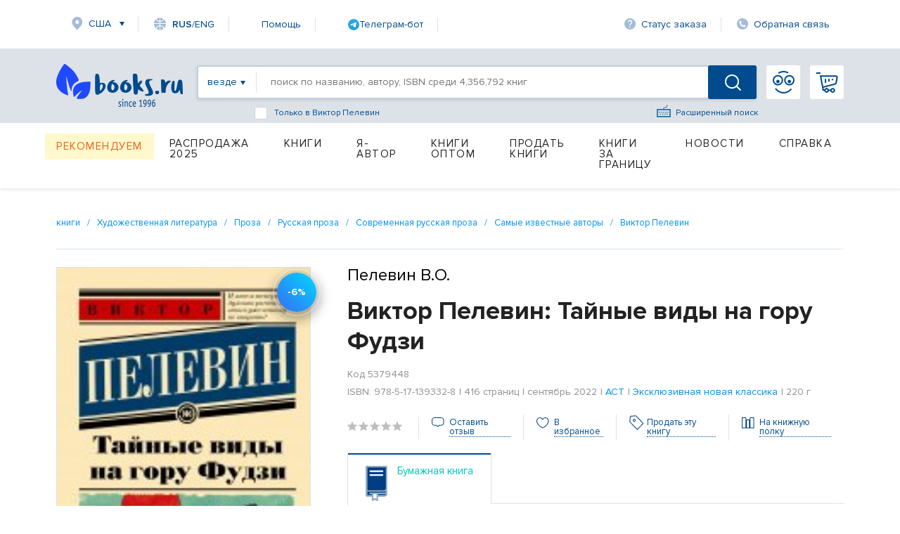

--- FILE ---
content_type: text/html; charset=utf-8
request_url: https://www.books.ru/books/viktor-pelevin-tainye-vidy-na-goru-fudzi-5379448/
body_size: 24354
content:
<!DOCTYPE html PUBLIC "-//W3C//DTD XHTML 1.0 Strict//EN" "http://www.w3.org/TR/xhtml1/DTD/xhtml1-strict.dtd">
<html lang="ru" xmlns:og="http://ogp.me/ns#" >
<head>
     <title>Виктор Пелевин: Тайные виды на гору Фудзи, ISBN 978-5-17-139332-8 — купить книгу на русском языке с доставкой по всему миру | Books.ru</title>
     <meta name="author" content="" />
     <meta name="copyright" content="" />
     <meta name="keywords" content="Виктор Пелевин: Тайные виды на гору Фудзи, купить книгу, на русском языке, доставка по всему миру, isbn 978-5-17-139332-8" />
     <meta name="description" content="Купить книгу «Виктор Пелевин: Тайные виды на гору Фудзи» на русском языке в интернет-магазине Books.ru. Доставка по всему миру, оплата картой и PayPal. ISBN: 978-5-17-139332-8. Издательство: АСТ." />
          <link rel="canonical" href="https://www.books.ru/books/viktor-pelevin-tainye-vidy-na-goru-fudzi-5379448/">
          <link rel="image_src" href="https://files.books.ru/pic/5379001-5380000/5379448/005379448.jpg" />
     
    <meta property="og:type" content="book" />
    <meta property="og:title" content="Виктор Пелевин: Тайные виды на гору Фудзи, ISBN 978-5-17-139332-8 — купить книгу на русском языке с доставкой по всему миру | Books.ru" />
    <meta property="og:description" content="Купить книгу «Виктор Пелевин: Тайные виды на гору Фудзи» на русском языке в интернет-магазине Books.ru. Доставка по всему миру, оплата картой и PayPal. ISBN: 978-5-17-139332-8. Издательство: АСТ." />
    <meta property="og:url" content="https://www.books.ru/books/viktor-pelevin-tainye-vidy-na-goru-fudzi-5379448/" />
    <meta property="og:image" content="https://files.books.ru/pic/5379001-5380000/5379448/005379448.jpg" />
    <meta property="og:site_name" content="Books.Ru" />

    <meta name="twitter:card" content="summary_large_image">
    <meta name="twitter:title" content="Виктор Пелевин: Тайные виды на гору Фудзи, ISBN 978-5-17-139332-8 — купить книгу на русском языке с доставкой по всему миру | Books.ru">
    <meta name="twitter:description" content="Купить книгу «Виктор Пелевин: Тайные виды на гору Фудзи» на русском языке в интернет-магазине Books.ru. Доставка по всему миру, оплата картой и PayPal. ISBN: 978-5-17-139332-8. Издательство: АСТ.">
    <meta name="twitter:image" content="https://files.books.ru/pic/5379001-5380000/5379448/005379448.jpg">
    <meta name="twitter:site" content="@booksru">


        


<script type="application/ld+json">
{
  "@context": "https://schema.org/",
  "@type": "Book",
  "name": "Виктор Пелевин: Тайные виды на гору Фудзи",
  "author": {
    "@type": "Person",
    "name": ""
  },
  "isbn": "978-5-17-139332-8",
  "image": "https://files.books.ru/pic/5379001-5380000/5379448/005379448.jpg",
  "inLanguage": "Russian",
  "publisher": {
    "@type": "Organization",
    "name": "АСТ"
  },
  "offers": {
    "@type": "Offer",
    "url": "https://www.books.ru/books/viktor-pelevin-tainye-vidy-na-goru-fudzi-5379448/",
    "price": "594.57",
    "priceCurrency": "RUB",
    "availability": "https://schema.org/InStock"
  }
}
</script>

<script type="application/ld+json">
{
  "@context": "https://schema.org/",
  "@type": "Product",
  "name": "Виктор Пелевин: Тайные виды на гору Фудзи",
  "image": "https://files.books.ru/pic/5379001-5380000/5379448/005379448.jpg",
  "description": "Готовы ли вы ощутить реальность так, как переживали ее аскеты и маги древней Индии две с половиной тысячи лет назад? И если да, хватит ли у вас на это денег? Стартап &quot;Fuji experiences&quot; действует не в Силиконовой долине, а в российских реалиях, где требования к новому бизнесу...",
  "sku": "978-5-17-139332-8",
  "brand": {
    "@type": "Brand",
    "name": "АСТ"
  },
  "offers": {
    "@type": "Offer",
    "url": "https://www.books.ru/books/viktor-pelevin-tainye-vidy-na-goru-fudzi-5379448/",
    "price": "594.57",
    "priceCurrency": "RUB",
    "availability": "https://schema.org/InStock"
  },
  
  "isVariantOf": {
    "@type": "ProductGroup",
    "name": "Виктор Пелевин: Тайные виды на гору Фудзи",
    
    "isbn": "978-5-17-139332-8",
    "inLanguage": "Russian",
    "publisher": {
      "@type": "Organization",
      "name": "АСТ"
    },
    "datePublished": "сентябрь 2022",
    "numberOfPages": "416"
  }
}
</script>



     
	<script>
        var edSettings = {c:'comments', signature: '19098936021769599061'};          
        var currency_id = "2"
        var to_cart_link = "/cart_add.php?product=5379448&t=1769599061&back_url=%2Fbooks%2Fviktor-pelevin-tainye-vidy-na-goru-fudzi-5379448%2F&currency_id="+currency_id
        var user_id = 0
        var is_any_price = false
        var editionpage = false
        var product_title = "Виктор Пелевин: Тайные виды на гору Фудзи"
        var eversion_product1_url = ""
        var eversion_url_cart = ""
        var eversion_id_product2 = ""
        var eversion_price = ""
        var demandpage = false
     </script>
     
     
		
     <meta http-equiv="Content-Type" content="text/html; charset=utf-8" />
     <meta name="viewport" content="width=1631, initial-scale=1.0">


     <link rel="stylesheet" href="/static/vendor/lightslider/lightslider.css"/>
	 
     <link rel="stylesheet" href="/static/css/layout.css?v=403" type="text/css" />
     <!--<link rel="stylesheet" href="/static/css/index.min.css">
     
     <!--<link rel="stylesheet" href="/static/css/common.css?v=403" type="text/css" />-->
     <!--[if IE 8]><link rel="stylesheet" href="/static/css/ie8.css?v=403" type="text/css" /><![endif]-->
     <!--[if IE 7]><link rel="stylesheet" href="/static/css/ie7.css?v=403" type="text/css" /><![endif]-->
     <!--[if IE 6]><link rel="stylesheet" href="/static/css/ie6.css?v=403" type="text/css" /><script type="text/javascript" src="/static/js/DD_belatedPNG.js"></script><script type="text/javascript">DD_belatedPNG.fix('div.top p.price, div.top p.price span, div.slider-left, div.slider-right');</script><![endif]-->

     
     <link href="https://fonts.googleapis.com/css?family=Roboto&amp;display=swap" rel="stylesheet">
     
         <script src="https://code.jquery.com/jquery-1.8.2.js"></script>     
     <!--link type="text/css" href="https://code.jquery.com/ui/1.12.1/themes/smoothness/jquery-ui.css?v=403" rel="Stylesheet" /> -->    
     <script type="text/javascript" src="https://code.jquery.com/ui/1.9.1/jquery-ui.js?v=403"></script>
     <link rel="stylesheet" href="https://code.jquery.com/ui/1.9.1/themes/base/jquery-ui.css" />
     
     <link type="text/css" href="/static/css/keybord.css?v=403" rel="Stylesheet" /> 
     
     <script type="text/javascript" src="/static/vendor/slick-slider/slick.min.js"></script>
	 <script src="/static/vendor/lightslider/lightslider.js" type="text/javascript"></script>
	 
	 
	 <script type="text/javascript" src="/static/js/keybord.js?v=403"></script>
     
     <script type="text/javascript" src="/static/js/jquery.timers.js"></script>
     <script type="text/javascript" src="/static/js/jquery.cookie.js"></script>
     <script src="/static/js/jquery.maskedinput.min.js" type="text/javascript"></script>
     <script src="/static/js/jquery.timeTo.js" type="text/javascript"></script>
	 
	 
     
     <script src="/static/js/opentip-jquery.js"></script><!-- Change to the adapter you actually use -->
     <link href="/static/css/opentip.css" rel="stylesheet" type="text/css" />
     <link href="/static/css/timeTo.css" rel="stylesheet" type="text/css" />
     
     
     <script type="text/javascript">
          var init_function = 'initPageProduct();';
           
     var header_region_sub_id = 0;
          
     var current_timestamp = parseInt(1769599061);
     
     </script>
     
     <script type="text/javascript" src="/static/js/main_design.js?v=403&m=2"></script>
          <script type="text/javascript" src="/static/js/temp_friend_fix.js?v=403"></script>
     
     <script src='https://www.google.com/recaptcha/api.js'></script>
	  <script type="text/javascript" src="/static/js/thickbox.js"></script>

     <script type="text/javascript" src="/static/js/thickbox.js"></script>
<!--    <link rel="shortcut icon" href="/static/images/favicon.ico">
    <link rel="icon" href="/static/images/favicon.ico" type="image/x-icon">
-->

<!-- Favicon base -->
<link rel="icon" href="/static/images/favicon.ico" type="image/x-icon">

<!-- SVG (современные браузеры) -->
<link rel="icon" href="/static/images/favicon.svg" type="image/svg+xml">

<!-- PNG -->
<link rel="icon" type="image/png" sizes="96x96" href="/static/images/favicon-96x96.png">

<!-- Apple Touch Icon -->
<link rel="apple-touch-icon" sizes="180x180" href="/static/images/apple-touch-icon.png">
    
    <script charset="UTF-8" src="//web.webpushs.com/js/push/06e39f1593c03bda6f3d1c06adaeb7ac_1.js" async></script>

    <link rel="alternate" media="only screen and (max-width: 640px)" href="https://m.books.ru/books/viktor-pelevin-tainye-vidy-na-goru-fudzi-5379448/"/>
    
    <script type="text/javascript">
    
        window.addEventListener('load', function() {
            oSpP.push("Name", "Гость");
            oSpP.push("Email", "");
            oSpP.push("Gender", "Unknown");
            oSpP.push("Birthday", "");
        });
        
    
    </script>	<script type="text/javascript" src="/static/tinymce/jscripts/tiny_mce/tiny_mce.js?v=381"></script>
	
	     <script type="text/javascript" src="/static/js/jquery.rating.js?v=381"></script>
     <link rel="stylesheet" type="text/css" href="/static/css/jquery.rating.css?v=381" media="screen" /> 

     
     <script type="text/javascript" src="https://apis.google.com/js/plusone.js">
          {lang: 'ru'}
     </script>
      

</head>
		<body>


<!-- Header -->
		    <header class="header">  <script type="text/javascript">


	
$(document).ready(function() {
	$("#header_banner_close").click(function() {
          $(".header_banner_container").css({'display':'none'});
     })
}) 
function checkForm(form) {
    var e = 0;
    for (var i = 0; i < form.length-1; i++) {
        if (!form[i].value.replace(/^\s+|\s+$/g, '')){
            e = 1;
        }
    }
    if(e) {
        return false;
    }

}

    </script> 
        <div class="container">
            <nav class="header_nav-top">
                <div class="region">
					<a class="link-icon link-icon-region header_nav-top_item" href="#">США</a>
				</div>
				<!--
					<a class="link-icon link-icon-lang header_nav-top_item" onclick="Javascript:popupwindow('<p style=\'text-align: center;\'>At Books.ru you can find the biggest choice of Russian titles, worldwide delivery and many types of payment.</p><p style=\'text-align: center;\'>If you need help please write to supbooks@books.ru.</p><p style=\'text-align: center;\'><a class=\'custom_link\' href=\'/?lang=eng\'>Go to English version</a></p>');return false;" href="/?lang=eng"><span ><span style="font-weight: 600;">RUS</span>/ENG</a>
-->
<a class="link-icon link-icon-lang header_nav-top_item" onclick="Javascript:popupwindow('<div style=\'text-align:center; font-family: Arial, sans-serif; padding: 8px 6px;\'>\
  <h3 style=\'margin: 6px 0 10px; font-size: 18px; font-weight: 700;\'>Welcome to Books.ru</h3>\
  <p style=\'margin: 0 0 10px; line-height: 1.45; font-size: 14px;\'>At Books.ru, you’ll find the largest selection of Russian books, worldwide delivery, and a variety of payment options.</p>\
  <p style=\'margin: 0 0 16px; line-height: 1.45; font-size: 14px;\'>For assistance, email us at <a href=\'mailto:supbooks@books.ru\'>supbooks@books.ru</a> or message us:</p>\
  <div style=\'display:inline-flex; gap:10px; flex-wrap: wrap; justify-content:center;\'>\
    <a href=\'https://wa.me/message/IB23DRGHJSBPD1\' target=\'_blank\' rel=\'noopener\' \
       style=\'display:inline-flex; align-items:center; padding:8px 12px; border-radius:6px; text-decoration:none; font-weight:600; font-size:14px; background:#25D366; color:#fff;\'>\
      <svg xmlns=\'http://www.w3.org/2000/svg\' width=\'18\' height=\'18\' viewBox=\'0 0 32 32\' style=\'margin-right:8px; flex:0 0 auto;\'>\
        <path fill=\'#FFFFFF\' d=\'M16 0C7.163 0 0 7.163 0 16c0 2.822.736 5.573 2.137 7.996L0 32l8.24-2.102A15.91 15.91 0 0 0 16 32c8.837 0 16-7.163 16-16S24.837 0 16 0Z\' opacity=\'.15\'/>\
        <path fill=\'#FFFFFF\' d=\'M24.47 19.563c-.375-.188-2.213-1.094-2.556-1.219-.344-.125-.594-.188-.844.188s-.969 1.219-1.188 1.469-.438.281-.813.094c-.375-.188-1.594-.587-3.031-1.87-1.119-.998-1.875-2.231-2.094-2.606-.219-.375-.023-.578.164-.766.169-.169.375-.438.563-.656.188-.219.25-.375.375-.625.125-.25.062-.469-.031-.656-.094-.188-.844-2.031-1.156-2.781-.305-.73-.617-.63-.844-.642l-.719-.013c-.25 0-.656.094-1 .469s-1.312 1.281-1.312 3.125 1.344 3.625 1.531 3.875c.188.25 2.641 4.031 6.406 5.656.896.387 1.594.619 2.141.793.9.287 1.719.247 2.375.15.725-.108 2.213-.906 2.531-1.781.312-.875.312-1.625.219-1.781-.094-.156-.344-.25-.719-.438Z\'/>\
      </svg>WhatsApp</a>\
    <a href=\'https://t.me/booksru_bot\' target=\'_blank\' rel=\'noopener\' \
       style=\'display:inline-flex; align-items:center; padding:8px 12px; border-radius:6px; text-decoration:none; font-weight:600; font-size:14px; background:#37AEE2; color:#fff;\'>\
      <svg xmlns=\'http://www.w3.org/2000/svg\' width=\'18\' height=\'18\' viewBox=\'0 0 240 240\' style=\'margin-right:8px; flex:0 0 auto;\'>\
        <circle cx=\'120\' cy=\'120\' r=\'120\' fill=\'#ffffff\' opacity=\'.15\'/>\
        <path fill=\'#ffffff\' d=\'M179.45 72.53a4.97 4.97 0 0 0-4.9-.65L57.4 116.55c-2.24.89-3.69 2.95-3.74 5.34-.06 2.39 1.29 4.51 3.48 5.48l27.41 12.09c2.32.99 5.02.55 6.91-1.1l50.43-43.53c1.54-1.33 3.81-1.44 5.48-.27 1.67 1.18 2.37 3.29 1.71 5.19l-18.74 54.92c-.79 2.31.02 4.87 1.97 6.36 1.95 1.48 4.62 1.66 6.76.46l28.84-15.83c2.18-1.2 3.48-3.56 3.3-6.04l-3.65-48.78c-.13-1.73.46-3.43 1.64-4.72a4.98 4.98 0 0 0-.5-7.29Z\'/>\
      </svg>Telegram</a>\
  </div>\
  <p style=\'margin: 16px 0 0;\'>\
    <a class=\'custom_link\' href=\'/?lang=eng\' style=\'display:inline-block; padding:10px 14px; border-radius:6px; background:#333; color:#fff; text-decoration:none; font-weight:700; font-size:14px;\'>Go to English version</a>\
  </p>\
</div>');return false;" href="/?lang=eng"><span><span style="font-weight: 600;">RUS</span>/ENG</span></a>


								
                <a class="link-icon header_nav-top_item" href="/help">Помощь</a>

<!--                <a class="link-icon link-icon-help header_nav-top_item" href="https://t.me/booksru_bot" target="_blank" rel="noopener">Телеграм-бот</a> -->

<!-- <a class="link-icon link-icon-telegram header_nav-top_item" href="https://t.me/booksru_bot" target="_blank" rel="noopener"> Телеграм-бот</a> --> 

<!-- <a class="link-icon link-icon-telegram header_nav-top_item" href="https://t.me/booksru_bot" target="_blank" rel="noopener">  Телеграм-бот </a> -->

<a class="link-icon header_nav-top_item" href="https://t.me/booksru_bot" target="_blank" rel="noopener">
  <img src="https://www.books.ru/static/texts/t_logo.svg" alt="Telegram" width="16" height="16"> Телеграм-бот
</a>



                <a class="link-icon link-icon-status header_nav-top_item" onclick="Javascript:orderlogin_first_step(); return false;" href="">Статус заказа</a>
                <a class="link-icon link-icon-feedback header_nav-top_item" href="/postform/?feedback">Обратная связь</a>
            </nav>

                            <script type='text/javascript'><!--//<![CDATA[
   var m3_u = (location.protocol=='https:'?'https://www.books.ru/banner/www/delivery/ajs.php':'/banner/www/delivery/ajs.php');
   var m3_r = Math.floor(Math.random()*99999999999);
   if (!document.MAX_used) document.MAX_used = ',';
   document.write ("<scr"+"ipt type='text/javascript' src='"+m3_u);
   document.write ("?zoneid=11&amp;user_type=Guest&amp;user_last_activity=0");
   document.write ('&amp;cb=' + m3_r);
   if (document.MAX_used != ',') document.write ("&amp;exclude=" + document.MAX_used);
   document.write (document.charset ? '&amp;charset='+document.charset : (document.characterSet ? '&amp;charset='+document.characterSet : ''));
   document.write ("&amp;loc=" + escape(window.location));
   if (document.referrer) document.write ("&amp;referer=" + escape(document.referrer));
   if (document.context) document.write ("&context=" + escape(document.context));
   if (document.mmm_fo) document.write ("&amp;mmm_fo=1");
   document.write ("'><\/scr"+"ipt>");
//]]>--></script><noscript><noindex><a rel='nofollow' href='http://www.books.ru/banner/www/delivery/ck.php?n=ad3f0bb1&amp;cb=12341234' target='_blank'><img src='http://www.books.ru/banner/www/delivery/avw.php?zoneid=11&amp;cb=12341234&amp;n=ad3f0bb1' border='0' alt='' /></a></noindex></noscript>
                   

               
			
			<form method='post' action='https://www.books.ru/change_region.php?back_url=%2Fbooks%2Fviktor-pelevin-tainye-vidy-na-goru-fudzi-5379448%2F' id="header_region_form">
         <div class="region-popup menu_region " style='display:none;'>
            <a href="#" class="region-popup_close"></a>
            <div class="region-popup_item ">
                <div class="region-popup_header">
                    <label class="label">Мой регион:</label>
                    <span class="region-title">США</span>
                    <a class="region-change" id="header_mainregion_trigger" href="#">Изменить</a>
                </div>
				<div class="region_other" id="header_region_other_wrapper" >
							<selecT name="mainregion_other" id="header_mainregion_other" class='input input-select first' >
                                    <option value='-1'>--не выбрано--</option>
                                     
                                       <option value='271' >Москва</option>
                                     
                                       <option value='304' >Санкт-Петербург</option>
                                     
                                       <option value='1' >Россия</option>
                                     
                                       <option value='0' >Другая страна</option>
                                                                  </select>
							  <select name="subregion_other" style='display:none;' id="header_mainregion_other2" class='input input-select first'>
                              </select>
					<!--<input placeholder="Выберите страну" type="text" class="input input-select first">
					<input placeholder="Выберите город" type="text" class="input input-select">-->
				</div>
            </div> 
			<div class="region-popup_item ">
			                                          <b class="menu_region_title">Доставка:</b> 

                        <div class="menu_region_link">
                             <a href="/pages.php?id=1255" target="_self">Почта</a>
                             <a href="/pages.php?id=1255" target="_self" class="hint"><img src="/static/images/help-1.gif" alt="Подсказка" /></a>
                             <span class="hint">
                              Подсказка для почты 
 
                              </span>
                         </div>

    
                        <div class="menu_region_link">
                             <a href="/pages.php?id=1254" target="_self">Авиапочта</a>
                             <a href="/pages.php?id=1254" target="_self" class="hint"><img src="/static/images/help-1.gif" alt="Подсказка" /></a>
                             <span class="hint">
                              Подсказка авиапочты 
 
                              </span> 
                         </div>
                         
                         <div class="clear"></div>

                         <div class="hr"></div>

                         <b class="menu_region_title">Оплата:</b> 
    
                        <div class="menu_region_link">
                             <a href="/pages.php?id=5" target="_self">Банковская карта</a>
                             <a href="/pages.php?id=5" target="_self" class="hint"><img src="/static/images/help-1.gif" alt="Подсказка" /></a>
                             <span class="hint">
                              Подсказка для банковской карты   
                              </span> 
                         </div>


                          <div class="menu_region_link">
                                    <a href="/pages.php?id=5" target="_self" >Другие </a>
                                    <a href="/pages.php?id=5" target="_self" class="hint"><img src="/static/images/help-1.gif" alt="Подсказка" /></a>
                                       <span class="hint">
                                   Подсказка для других способов оплаты  
                                   </span> 
                         </div>
                      
 <div class="clear"></div>

                           <br/><br/>

                      
 

            </div>
            
        </div> 
		</form>  
            
        </div> 		        <div class="header_search-container">
            <div class="container header_search-container-in">
			  
			                
                <a href="/" class="header_logo"></a>
				
                <div class="header_search-field">
				<form id="inlinesearch" method="get" style="display:flex; width:100%" action="/search.php " onsubmit="return checkForm(this.elements)" >
				    
                    <a class="header_search-filter everywhere" id="inlinesearch_where_text" href="#"><span>везде</span></a>
					
			<div class="search-list-popup search_list" id="search-list-popup">
            <div class="search-list-popup_item">
				<a href="#" id="inlinesearch_where_all" class="custom-link">везде</a>	
									<a href="#" id="inlinesearch_where_books" class="custom-link">бумажная книга</a>
                					<a href="#" id="inlinesearch_where_file" class="custom-link">электронная книга</a>
                					<a href="#" id="inlinesearch_where_audiofile" class="custom-link">аудиокнига</a>
                				<a href="#" id="inlinesearch_where_used" class="custom-link">книжный маркет</a>	
                            </div>
			</div> 

					
					 <input type="hidden" value='all' name='s[type_of_addon]' id='inlinesearch_where'>
                    <input type="text" name="s[query]" class="header_search-input autolabel keyboardInput" value="" placeholder="поиск по названию, автору, ISBN среди 4,356,792 книг">
					
					
					<!--<a id="keyboardInputInitiator"  onclick="return false;" class="header_search-extended-img" data-title='перейти к форме расширенного поиска' alt="Показать клавиатуру">--> <img  class="header_search-extended-img" src="/static/images/extended-icon.svg" id="keyboardInputInitiator"  alt=""/><!--</a>-->
                    <a href="/search_form.php" class="header_search-extended-icon" data-title='перейти к форме расширенного поиска'>Расширенный поиск</a>
										<div class="bottom_search-checkbox" style="display: flex;-ms-flex-direction: row;flex-direction: row;-ms-flex-align: center;align-items: center;position: absolute;cursor: default;bottom: -31px;left: 80px;color: #004b8d;font-size: 12px;">
							<input name="s[subcategory]"  value='4780095' id="checkbox-f1"  class="input-checkbox" type="checkbox">
                             <label for="checkbox-f1" class="label label-checkbox" style="color: #004b8d;font-size: 12px;">
                             Только в Виктор Пелевин
                            </label>
					</div>
																				<input name="s[go]" type="hidden" id="go" value="1" />
                    <button class="header_search-btn "></button>
					</form>
                     <!-- <div class="header_search-extended"  >
                        <!--<div class="header_search-extended_section">
                            <label class="header_search-extended_label">Категории товаров</label> 
                            <a class="header_search-extended_text" href="#"><b>На</b>ука</a>
                            <a class="header_search-extended_text" href="#"><b>На</b>ука</a>
                            <a class="header_search-extended_text" href="#"><b>На</b>ука</a>
                            <a class="header_search-extended_text" href="#"><b>На</b>ука</a>
                            <a class="header_search-extended_text" href="#"><b>На</b>ука</a>
                        </div>
                       <div class="header_search-extended_section">
                            <label class="header_search-extended_label">Товары</label>
							<div id="search-extended-items">
							</div>
                            
                        </div>
                        <div id="header_search-extended-count">
                            
                        </div>
                    </div> -->
                </div>
				<div style="display:flex; position:relative;">
								<a class="header_nav-btn header_nav-btn-login" href="/member/login.php" >
                </a>
				                <a class="header_nav-btn header_nav-btn-cart" href="/cart.php">
					                </a>
						<!-- My Books -->
		<div class="my-books-popup menu_region " >
           
			<div class="my-books_item">
			<ul>
					<li><a class="custom-link" href="https://www.books.ru/member/" onclick="Javascript:popupwindow('<a href=https://www.books.ru/member/login.php>Войти</a> или <a href=https://www.books.ru/member/register.php>зарегистрироваться</a>');return false;" data-title='Моя страница'>Моя страница</a></li>
					<li><a class="custom-link" href="https://www.books.ru/member/orders/" onclick="Javascript:popupwindow('<a href=https://www.books.ru/member/login.php>Войти или узнать состояние заказа по номеру</a>');return false;" data-title='Мои заказы'>Заказы</a></li>
					<li><a  class="custom-link" href="https://www.books.ru/member/pm/" onclick="Javascript:popupwindow('<a href=https://www.books.ru/member/login.php>Войти</a> или <a href=https://www.books.ru/member/register.php>зарегистрироваться</a>');return false;" data-title='Мои сообщения'>Сообщения</a></li>
					<li><a  class="custom-link" href="https://www.books.ru/member/friends/news.php" onclick="Javascript:popupwindow('<a href=https://www.books.ru/member/login.php>Войти</a> или <a href=https://www.books.ru/member/register.php>зарегистрироваться</a>');return false;" data-title='Мои Друзья'>Друзья</a></li>
										<li><a class="custom-link" onclick="return false" style="color: #8f8f8f" href="" data-title='Выход'>Выход</a></li>
														
				<a class="custom-link" href="https://www.books.ru/member/" class="patch"></a>
			</div>
        </div> 
		<!-- // My Books -->				</div>
			  <!---->
            </div>
        </div> <div class="container">

    <nav class="header_menu">
                 <!--For free column-->
        <div class="header_menu_item-wrap free" href="#">
            <a href="/recommend" data-title='Рекомендуем' class="header_menu_item header_menu_item-free">Рекомендуем</a>
        </div>
                  <div class="header_menu_item-wrap" href="#">
            <a href="/booksale-2025" data-title='Распродажа 2025' class="header_menu_item  fix">Распродажа 2025</a>             </div>
                      <div class="header_menu_item-wrap" href="#">
            <a href="/knigi-9000000/" data-title='Книги' class="header_menu_item ">Книги</a>             <div class="header_dropdown-menu">
                <div class="dropdown-menu_item-wrap">
                    <div class="dropdown-menu_item">
                                                          <a href="" data-title='Бумажные книги' class="dropdown-menu_item_label disable">Бумажные книги</a>                                                              <a href="/biznes-9000032/" data-title='Бизнес' class="dropdown-menu_item_link">Бизнес</a>                                 <a href="/detskaya-literatura-9000089/" data-title='Детская литература' class="dropdown-menu_item_link">Детская литература</a>                                 <a href="/dom-semya-khobbi-sport-9000137/" data-title='Дом, семья, хобби, спорт' class="dropdown-menu_item_link">Дом, семья, хобби, спорт</a>                                 <a href="/knigi-na-inostrannykh-yazykakh-9001388/" data-title='Книги на иностранных языках' class="dropdown-menu_item_link">Книги на иностранных языках</a>                                 <a href="/kompyutery-i-internet-9001405/" data-title='Компьютеры и Интернет' class="dropdown-menu_item_link">Компьютеры и Интернет</a>                                 <a href="/kultura-iskusstvo-publitsistika-muzyka-9000545/" data-title='Культура, искусство, публицистика, музыка' class="dropdown-menu_item_link">Культура, искусство, публицистика, музыка</a>                                 <a href="/nauka-tekhnika-meditsina-9000660/" data-title='Наука, техника, медицина' class="dropdown-menu_item_link">Наука, техника, медицина</a>                                 <a href="/religiya-okkultizm-ezoterika-astrologiya-9000487/" data-title='Религия, оккультизм, эзотерика, астрология' class="dropdown-menu_item_link">Религия, оккультизм, эзотерика, астрология</a>       </div>
                    </div>
                    <div class="dropdown-menu_item-wrap">
                        <div class="dropdown-menu_item">
                                                        <a href="/spetsialnye-izdaniya-9001368/" data-title='Специальные издания' class="dropdown-menu_item_link">Специальные издания</a>                                 <a href="/spravochniki-entsiklopedii-slovari-9001333/" data-title='Справочники, энциклопедии, словари' class="dropdown-menu_item_link">Справочники, энциклопедии, словари</a>                                 <a href="/khudozhestvennaya-literatura-9001274/" data-title='Художественная литература' class="dropdown-menu_item_link">Художественная литература</a>                        </div>
                    <div class="dropdown-menu_item">
                                                     <a href="" data-title='Электронные книги' class="dropdown-menu_item_label disable">Электронные книги</a>                                                              <a href="/biznes-657287/" data-title='Бизнес' class="dropdown-menu_item_link">Бизнес</a>                                 <a href="/detskaya-literatura-657289/" data-title='Детская литература' class="dropdown-menu_item_link">Детская литература</a>                                 <a href="/dom-semya-khobbi-sport-657290/" data-title='Дом, семья, хобби, спорт' class="dropdown-menu_item_link">Дом, семья, хобби, спорт</a>                                 <a href="/kompyutery-i-internet-657286/" data-title='Компьютеры и Интернет' class="dropdown-menu_item_link">Компьютеры и Интернет</a>                                 <a href="/kultura-iskusstvo-publitsistika-657291/" data-title='Культура, искусство, публицистика' class="dropdown-menu_item_link">Культура, искусство, публицистика</a>       </div>
                    </div>
                    <div class="dropdown-menu_item-wrap">
                        <div class="dropdown-menu_item">
                                                        <a href="/nauka-tekhnika-meditsina-657292/" data-title='Наука, техника, медицина' class="dropdown-menu_item_link">Наука, техника, медицина</a>                                 <a href="/religiya-ezoterika-astrologiya-okkultizm-687614/" data-title='Религия, эзотерика, астрология, оккультизм' class="dropdown-menu_item_link">Религия, эзотерика, астрология, оккультизм</a>                                 <a href="/spravochniki-entsiklopedii-slovari-657294/" data-title='Справочники, энциклопедии, словари' class="dropdown-menu_item_link">Справочники, энциклопедии, словари</a>                                 <a href="/khudozhestvennaya-literatura-657293/" data-title='Художественная литература' class="dropdown-menu_item_link">Художественная литература</a>                        </div>
                    <div class="dropdown-menu_item">
                                                     <a href="" data-title='Аудиокниги' class="dropdown-menu_item_label disable">Аудиокниги</a>                                                              <a href="/cd-v-audio-formate-9000002/" data-title='CD в аудио-формате' class="dropdown-menu_item_link">CD в аудио-формате</a>                                 <a href="/cd-v-formate-mp3-9000017/" data-title='CD в формате MP3' class="dropdown-menu_item_link">CD в формате MP3</a>                                 <a href="/audiofaily-4725569/" data-title='Аудиофайлы' class="dropdown-menu_item_link">Аудиофайлы</a>                        </div>
                    <div class="dropdown-menu_item">
                           </div>
                    </div>
                    <div class="dropdown-menu_item-wrap">
                        <div class="dropdown-menu_item">
                                                        <a href="" data-title='Игры' class="dropdown-menu_item_label disable">Игры</a>                                                              <a href="/igry-4907190/" data-title='Детям' class="dropdown-menu_item_link">Детям</a>                        </div>
                    <div class="dropdown-menu_item">
                                                     <a href="" data-title='Маркет' class="dropdown-menu_item_label disable">Маркет</a>                                                              <a href="/search.php?filter[type]=customer" data-title='Книжный маркет' class="dropdown-menu_item_link">Книжный маркет</a>                        </div>
                    <div class="dropdown-menu_item">
                                                     <a href="" data-title='Сертификаты' class="dropdown-menu_item_label disable">Сертификаты</a>                                                              <a href="/podarochnye-sertifikaty-699908/" data-title='Подарочные сертификаты' class="dropdown-menu_item_link">Подарочные сертификаты</a>                                 <a href="/member/send_cert.php" data-title='Именной сертификат' class="dropdown-menu_item_link">Именной сертификат</a>                           </div>
                    </div>
                </div>
                            </div>
                      <div class="header_menu_item-wrap" href="#">
            <a href="/info_for_author" data-title='Я-Автор' class="header_menu_item  fix">Я-Автор</a>             </div>
                      <div class="header_menu_item-wrap" href="#">
            <a href="/help/company/bulk_purchase" data-title='Книги оптом' class="header_menu_item  fix">Книги оптом</a>             </div>
                      <div class="header_menu_item-wrap" href="#">
            <a href="/sell" data-title='Продать книги' class="header_menu_item  fix">Продать книги</a>             </div>
                      <div class="header_menu_item-wrap" href="#">
            <a href="/abroad" data-title='Книги за границу' class="header_menu_item ">Книги за границу</a>             <div class="header_dropdown-menu">
                <div class="dropdown-menu_item-wrap">
                    <div class="dropdown-menu_item">
                                                          <a href="/books_in_israel" data-title='Израиль' class="dropdown-menu_item_link">Израиль</a>                                 <a href="/books_to_usa/" data-title='США и Канада' class="dropdown-menu_item_link">США и Канада</a>       </div>
                    </div>
                    <div class="dropdown-menu_item-wrap">
                        <div class="dropdown-menu_item">
                                                        <a href="/books_to_australia/" data-title='Австралия и Новая Зеландия' class="dropdown-menu_item_link">Австралия и Новая Зеландия</a>                                 <a href="/books_to_europe/" data-title='Европа' class="dropdown-menu_item_link">Европа</a>                           </div>
                    </div>
                </div>
                            </div>
                      <div class="header_menu_item-wrap" href="#">
            <a href="/news" data-title='Новости' class="header_menu_item  fix">Новости</a>             </div>
                      <div class="header_menu_item-wrap" href="#">
            <a href="/help" data-title='Справка' class="header_menu_item ">Справка</a>             <div class="header_dropdown-menu">
                <div class="dropdown-menu_item-wrap">
                    <div class="dropdown-menu_item">
                                                          <a href="" data-title='Поиск товара' class="dropdown-menu_item_label disable">Поиск товара</a>                                                              <a href="/pages.php?id=4" data-title='Быстрый поиск' class="dropdown-menu_item_link">Быстрый поиск</a>                                 <a href="/pages.php?id=303" data-title='Русская клавиатура' class="dropdown-menu_item_link">Русская клавиатура</a>                                 <a href="/pages.php?id=304" data-title='Расширенный поиск' class="dropdown-menu_item_link">Расширенный поиск</a>                                 <a href="/pages.php?id=305" data-title='Поиск по каталогу' class="dropdown-menu_item_link">Поиск по каталогу</a>                                 <a href="/pages.php?id=306" data-title='Список товаров' class="dropdown-menu_item_link">Список товаров</a>                                 <a href="/pages.php?id=307" data-title='Рекомендации' class="dropdown-menu_item_link">Рекомендации</a>                                 <a href="/pages.php?id=308" data-title='Наличие товара' class="dropdown-menu_item_link">Наличие товара</a>                                 <a href="/pages.php?id=309" data-title='Стоимость доставки товара' class="dropdown-menu_item_link">Стоимость доставки товара</a>                        </div>
                    <div class="dropdown-menu_item">
                                                     <a href="" data-title='Оплата' class="dropdown-menu_item_label disable">Оплата</a>                                                              <a href="/pages.php?id=310" data-title='Общие сведения' class="dropdown-menu_item_link">Общие сведения</a>                                 <a href="/pages.php?id=311" data-title='Возможные способы оплаты' class="dropdown-menu_item_link">Возможные способы оплаты</a>                                 <a href="/pages.php?id=312" data-title='Скидки, DisCODE' class="dropdown-menu_item_link">Скидки, DisCODE</a>                        </div>
                    <div class="dropdown-menu_item">
                           </div>
                    </div>
                    <div class="dropdown-menu_item-wrap">
                        <div class="dropdown-menu_item">
                                                        <a href="" data-title='Доставка' class="dropdown-menu_item_label disable">Доставка</a>                                                              <a href="/help/delivery/" data-title='Общие сведения' class="dropdown-menu_item_link">Общие сведения</a>                                 <a href="/help/delivery/" data-title='Регионы доставки, стоимость' class="dropdown-menu_item_link">Регионы доставки, стоимость</a>                                 <a href="/pages.php?id=314" data-title='Упаковка' class="dropdown-menu_item_link">Упаковка</a>                                 <a href="/pages.php?id=316" data-title='Отслеживание заказа' class="dropdown-menu_item_link">Отслеживание заказа</a>                                 <a href="/pages.php?id=315" data-title='Ограничения на отправку' class="dropdown-menu_item_link">Ограничения на отправку</a>                        </div>
                    <div class="dropdown-menu_item">
                                                     <a href="" data-title='Персональный раздел' class="dropdown-menu_item_label disable">Персональный раздел</a>                                                              <a href="/pages.php?id=317" data-title='Общие сведения' class="dropdown-menu_item_link">Общие сведения</a>                                 <a href="/pages.php?id=318" data-title='Личные данные' class="dropdown-menu_item_link">Личные данные</a>                                 <a href="/pages.php?id=319" data-title='Пароль' class="dropdown-menu_item_link">Пароль</a>                                 <a href="/pages.php?id=320" data-title='Почтовые адреса' class="dropdown-menu_item_link">Почтовые адреса</a>                                 <a href="/pages.php?id=321" data-title='Отслеживание заказов' class="dropdown-menu_item_link">Отслеживание заказов</a>                                 <a href="/pages.php?id=322" data-title='Подписка на новости' class="dropdown-menu_item_link">Подписка на новости</a>                                 <a href="/pages.php?id=1971" data-title='Как продавать книги на books.ru' class="dropdown-menu_item_link">Как продавать книги на books.ru</a>                                 <a href="/help/sip-new/" data-title='Телефония для продавцов' class="dropdown-menu_item_link">Телефония для продавцов</a>       </div>
                    </div>
                    <div class="dropdown-menu_item-wrap">
                        <div class="dropdown-menu_item">
                                                        <a href="/help/scan/" data-title='Сканирование книг' class="dropdown-menu_item_link">Сканирование книг</a>                        </div>
                    <div class="dropdown-menu_item">
                                                     <a href="" data-title='Корпоративным клиентам' class="dropdown-menu_item_label disable">Корпоративным клиентам</a>                                                              <a href="/pages.php?id=324" data-title=' Оптовые закупки' class="dropdown-menu_item_link"> Оптовые закупки</a>                                 <a href="/pages.php?id=325" data-title='Размещение товаров на сайте' class="dropdown-menu_item_link">Размещение товаров на сайте</a>                        </div>
                    <div class="dropdown-menu_item">
                                                     <a href="" data-title='Заказ' class="dropdown-menu_item_label disable">Заказ</a>                                                              <a href="/pages.php?id=326" data-title=' Как положить товар в корзину' class="dropdown-menu_item_link"> Как положить товар в корзину</a>                                 <a href="/pages.php?id=327" data-title='Работа с корзиной' class="dropdown-menu_item_link">Работа с корзиной</a>                                 <a href="/pages.php?id=328" data-title='Выбор и изменение параметров заказа' class="dropdown-menu_item_link">Выбор и изменение параметров заказа</a>                                 <a href="/pages.php?id=329" data-title='Заказ в 1 клик' class="dropdown-menu_item_link">Заказ в 1 клик</a>                                 <a href="/pages.php?id=330" data-title='Отмена сделанного заказа' class="dropdown-menu_item_link">Отмена сделанного заказа</a>                                 <a href="/pages.php?id=331" data-title='Изменение сделанного заказа' class="dropdown-menu_item_link">Изменение сделанного заказа</a>                                 <a href="/pages.php?id=332" data-title='Отслеживание заказа' class="dropdown-menu_item_link">Отслеживание заказа</a>                                 <a href="/pages.php?id=1148" data-title='Аукцион' class="dropdown-menu_item_link">Аукцион</a>                        </div>
                    <div class="dropdown-menu_item">
                           </div>
                    </div>
                    <div class="dropdown-menu_item-wrap">
                        <div class="dropdown-menu_item">
                                                        <a href="" data-title='Издание книг по системе Принт-он-Деманд' class="dropdown-menu_item_label disable">Издание книг по системе Принт-он-Деманд</a>                                                     </div>
                    <div class="dropdown-menu_item">
                                                     <a href="" data-title='Условия обслуживания' class="dropdown-menu_item_label disable">Условия обслуживания</a>                                                              <a href="/pages.php?id=31" data-title='Общие условия' class="dropdown-menu_item_link">Общие условия</a>                                 <a href="/pages.php?id=31#priemka" data-title='Замена товара' class="dropdown-menu_item_link">Замена товара</a>                                 <a href="/pages.php?id=382" data-title='Вопросы и ответы' class="dropdown-menu_item_link">Вопросы и ответы</a>                        </div>
                    <div class="dropdown-menu_item">
                                                     <a href="" data-title='Гарантии и безопасность' class="dropdown-menu_item_label disable">Гарантии и безопасность</a>                                                              <a href="/pages.php?id=333" data-title='Использование банковских карт' class="dropdown-menu_item_link">Использование банковских карт</a>                                 <a href="/pages.php?id=334" data-title='Банковские переводы' class="dropdown-menu_item_link">Банковские переводы</a>                                 <a href="/pages.php?id=335" data-title='Личная информация' class="dropdown-menu_item_link">Личная информация</a>                        </div>
                    <div class="dropdown-menu_item">
                                                     <a href="" data-title='Подписка на новости' class="dropdown-menu_item_label disable">Подписка на новости</a>                                                              <a href="/pages.php?id=336" data-title='Виды подписки' class="dropdown-menu_item_link">Виды подписки</a>                                 <a href="/pages.php?id=336" data-title='Состояние подписки' class="dropdown-menu_item_link">Состояние подписки</a>                                 <a href="/pages.php?id=336" data-title='Подписка' class="dropdown-menu_item_link">Подписка</a>                                 <a href="/pages.php?id=336" data-title='Отказ от подписки' class="dropdown-menu_item_link">Отказ от подписки</a>                        </div>
                    <div class="dropdown-menu_item">
                           </div>
                    </div>
                    <div class="dropdown-menu_item-wrap">
                        <div class="dropdown-menu_item">
                                                        <a href="" data-title='Партнерская программа' class="dropdown-menu_item_label disable">Партнерская программа</a>                                                              <a href="/pages.php?id=42" data-title='Партнерская программа' class="dropdown-menu_item_link">Партнерская программа</a>                        </div>
                    <div class="dropdown-menu_item">
                                                     <a href="" data-title='Удаление аккаунта Books.Ru' class="dropdown-menu_item_label disable">Удаление аккаунта Books.Ru</a>                                                              <a href="/pages.php?id=43" data-title='Удаление аккаунта Books.Ru' class="dropdown-menu_item_link">Удаление аккаунта Books.Ru</a>                           </div>
                    </div>
                </div>
                            </div>
                 </nav>
    </div>
    </header><!-- // Header -->     
                   

 
                                 

        
    <div class="container" itemscope itemtype="http://schema.org/Book">
	<link itemprop="additionalType" href="https://schema.org/Product" />
            
	<!-- Breadcrumbs -->
		
		 <div class="route-wrap" itemscope itemtype="http://schema.org/BreadcrumbList">
		 		 							<span itemprop="itemListElement" itemscope
itemtype="http://schema.org/ListItem">		
				 <a class="custom-link route_item "
itemprop="item" href="/knigi-9000000/"  data-title='книги' ><span itemprop="name">книги</span></a>
				<meta itemprop="position" content="1" />
           		</span>
									
		 							<span itemprop="itemListElement" itemscope
itemtype="http://schema.org/ListItem">		
				 <a class="custom-link route_item "
itemprop="item" href="/khudozhestvennaya-literatura-9001274/"  data-title='Художественная литература' ><span itemprop="name">Художественная литература</span></a>
				<meta itemprop="position" content="2" />
           		</span>
									
		 							<span itemprop="itemListElement" itemscope
itemtype="http://schema.org/ListItem">		
				 <a class="custom-link route_item "
itemprop="item" href="/proza-9001284/"  data-title='Проза' ><span itemprop="name">Проза</span></a>
				<meta itemprop="position" content="3" />
           		</span>
									
		 							<span itemprop="itemListElement" itemscope
itemtype="http://schema.org/ListItem">		
				 <a class="custom-link route_item "
itemprop="item" href="/russkaya-proza-9001285/"  data-title='Русская проза' ><span itemprop="name">Русская проза</span></a>
				<meta itemprop="position" content="4" />
           		</span>
									
		 							<span itemprop="itemListElement" itemscope
itemtype="http://schema.org/ListItem">		
				 <a class="custom-link route_item "
itemprop="item" href="/sovremennaya-russkaya-proza-9001290/"  data-title='Современная русская проза' ><span itemprop="name">Современная русская проза</span></a>
				<meta itemprop="position" content="5" />
           		</span>
									
		 							<span itemprop="itemListElement" itemscope
itemtype="http://schema.org/ListItem">		
				 <a class="custom-link route_item "
itemprop="item" href="/samye-izvestnye-avtory-4780094/"  data-title='Самые известные авторы' ><span itemprop="name">Самые известные авторы</span></a>
				<meta itemprop="position" content="6" />
           		</span>
									
		 							<span itemprop="itemListElement" itemscope
itemtype="http://schema.org/ListItem">		
				 <a class="custom-link route_item route_item_last"
itemprop="item" href="/viktor-pelevin-4780095/"  data-title='Виктор Пелевин' ><span itemprop="name">Виктор Пелевин</span></a>
				<meta itemprop="position" content="7" />
           		</span>
									
		         </div>
		<!-- // Breadcrumbs -->        <div class="book-container">
						
				
	<div class="book-slider-section">
				                <div class="book-slider">
                                        <div class="discount">
                        <span class="discount-number">-6%</span> 
                    </div>
					                    <div class="demo">
                        <div class="item">            
                            <div class="clearfix">
                                <ul id="image-gallery" class="gallery list-unstyled list-unstyled cS-hidden">
                                                                            <li data-thumb="https://files.books.ru/pic/5379001-5380000/5379448/005379448.jpg"> 
                                            <img src="https://files.books.ru/pic/5379001-5380000/5379448/005379448.jpg" />
                                        </li>
                                    									
                                </ul>
                            </div>
                        </div>
                    </div>	
                </div>
            </div>            
            <main class="book-main-info">
				<div class="author-link-wrap">
				<h2>
                                                                                                          	Пелевин В.О.				</h2>
				</div>
                <div >
					                    <h1 itemprop="name" class="h3 book-title">Виктор Пелевин: Тайные виды на гору Фудзи</h1>
									     
						<p class="p book-code">Код 5379448</p>
						<ul class="isbn-list"> 
                                                  
                                                  	
                                                  <li class="first">ISBN: <span itemprop="isbn">978-5-17-139332-8</span></li>
                                                                                                                                                                                                                  <li>416 страниц </li>
                                                                                                              <meta itemprop="numberOfPages" content="416" />
                                                                                                    
																		 <li>сентябрь 2022</li>
																											<li><a href="/maker/ast-329/" data-title="Издательство АСТ">АСТ</a></li>
																		
																		<li><a href="/series/eksklyuzivnaya-novaya-klassika-31255/" data-title='Серия Эксклюзивная новая классика'>Эксклюзивная новая классика</a></li>
																			
									
																		<li>220 г</li>
									                                                                       </ul>
						
                    <!--<p class="p book-code">Код товара: 254631152</p>-->
                </div>
				                <nav class="book-navigation">
                    <div class="book-navigation_item ">
                        <a href="" onclick="return go_comments(0);" class="book-rating book-rating-">
												   							<svg
                            xmlns="http://www.w3.org/2000/svg"
                            xmlns:xlink="http://www.w3.org/1999/xlink"
                            width="14px" height="13px">
                            <path  class="r-5" fill-rule="evenodd"  fill="rgb(190, 190, 190)"
                            d="M7.331,0.212 L9.112,4.317 L13.671,4.697 C13.987,4.724 14.116,5.109 13.876,5.311 L10.417,8.228 L11.454,12.569 C11.526,12.870 11.190,13.107 10.918,12.946 L7.000,10.646 L3.082,12.946 C2.810,13.106 2.475,12.869 2.547,12.569 L3.583,8.228 L0.124,5.310 C-0.116,5.108 0.012,4.724 0.329,4.697 L4.888,4.316 L6.669,0.212 C6.792,-0.073 7.207,-0.073 7.331,0.212 Z"/>
                            </svg> 
																			   							<svg
                            xmlns="http://www.w3.org/2000/svg"
                            xmlns:xlink="http://www.w3.org/1999/xlink"
                            width="14px" height="13px">
                            <path  class="r-5" fill-rule="evenodd"  fill="rgb(190, 190, 190)"
                            d="M7.331,0.212 L9.112,4.317 L13.671,4.697 C13.987,4.724 14.116,5.109 13.876,5.311 L10.417,8.228 L11.454,12.569 C11.526,12.870 11.190,13.107 10.918,12.946 L7.000,10.646 L3.082,12.946 C2.810,13.106 2.475,12.869 2.547,12.569 L3.583,8.228 L0.124,5.310 C-0.116,5.108 0.012,4.724 0.329,4.697 L4.888,4.316 L6.669,0.212 C6.792,-0.073 7.207,-0.073 7.331,0.212 Z"/>
                            </svg> 
																			   							<svg
                            xmlns="http://www.w3.org/2000/svg"
                            xmlns:xlink="http://www.w3.org/1999/xlink"
                            width="14px" height="13px">
                            <path  class="r-5" fill-rule="evenodd"  fill="rgb(190, 190, 190)"
                            d="M7.331,0.212 L9.112,4.317 L13.671,4.697 C13.987,4.724 14.116,5.109 13.876,5.311 L10.417,8.228 L11.454,12.569 C11.526,12.870 11.190,13.107 10.918,12.946 L7.000,10.646 L3.082,12.946 C2.810,13.106 2.475,12.869 2.547,12.569 L3.583,8.228 L0.124,5.310 C-0.116,5.108 0.012,4.724 0.329,4.697 L4.888,4.316 L6.669,0.212 C6.792,-0.073 7.207,-0.073 7.331,0.212 Z"/>
                            </svg> 
																			   							<svg
                            xmlns="http://www.w3.org/2000/svg"
                            xmlns:xlink="http://www.w3.org/1999/xlink"
                            width="14px" height="13px">
                            <path  class="r-5" fill-rule="evenodd"  fill="rgb(190, 190, 190)"
                            d="M7.331,0.212 L9.112,4.317 L13.671,4.697 C13.987,4.724 14.116,5.109 13.876,5.311 L10.417,8.228 L11.454,12.569 C11.526,12.870 11.190,13.107 10.918,12.946 L7.000,10.646 L3.082,12.946 C2.810,13.106 2.475,12.869 2.547,12.569 L3.583,8.228 L0.124,5.310 C-0.116,5.108 0.012,4.724 0.329,4.697 L4.888,4.316 L6.669,0.212 C6.792,-0.073 7.207,-0.073 7.331,0.212 Z"/>
                            </svg> 
																			   							<svg
                            xmlns="http://www.w3.org/2000/svg"
                            xmlns:xlink="http://www.w3.org/1999/xlink"
                            width="14px" height="13px">
                            <path  class="r-5" fill-rule="evenodd"  fill="rgb(190, 190, 190)"
                            d="M7.331,0.212 L9.112,4.317 L13.671,4.697 C13.987,4.724 14.116,5.109 13.876,5.311 L10.417,8.228 L11.454,12.569 C11.526,12.870 11.190,13.107 10.918,12.946 L7.000,10.646 L3.082,12.946 C2.810,13.106 2.475,12.869 2.547,12.569 L3.583,8.228 L0.124,5.310 C-0.116,5.108 0.012,4.724 0.329,4.697 L4.888,4.316 L6.669,0.212 C6.792,-0.073 7.207,-0.073 7.331,0.212 Z"/>
                            </svg> 
																			
                            
                        </a>
                    </div>
                    <div class=" book-navigation_item">
                        <a class="dotted-link book-navigation_link review" href="#" onclick="go_comments(1);return false;" data-title='Отзывы для Виктор Пелевин: Тайные виды на гору Фудзи'>Оставить отзыв</a> 
                    </div>
                    <div class=" book-navigation_item">
                        <a class="dotted-link book-navigation_link favorite" href="https://www.books.ru/member/wishlist/?add=5379448"rel="sidebar"  data-title="Виктор Пелевин: Тайные виды на гору Фудзи">В избранное</a> 
                    </div>
					                    <div class=" book-navigation_item">
                        <a class="dotted-link book-navigation_link sell" href="https://www.books.ru/member/bookslist/trade.php?id=5379448">Продать эту книгу</a> 
                    </div>
					                    <div class=" book-navigation_item">
					                        <a class="dotted-link book-navigation_link shelf" href="https://www.books.ru/member/bookslist/?add=5379448">На книжную полку</a> 
					                    </div>
                </nav>	




    
    
<script async defer crossorigin="anonymous" src="https://connect.facebook.net/en_US/sdk.js#xfbml=1&version=v3.0"></script>
<script type="text/javascript">

  
         
$(function() {                               
    if (  $(".not_in_stock_button img").length ) 
        $(".not_in_stock_button img").opentip("<p>В настоящий момент мы не знаем дату поступления.</p>", { style: "drop", tipJoint: "bottom right", target: true, });
    if (  $(".not_in_stock_button img").length ) 
        if ($('#plistli').length) $(".not_in_stock_button img").opentip("<p>Если книга вышла несколько лет назад или раньше, попробуйте обратиться к тем, кто уже купил книгу, выбрав тех, кто живет недалеко от вас.</p>", { style: "blue", tipJoint: "right", target: "#plistli", });
    if (  $(".not_in_stock_button img").length ) 
        if ($('#noticeli').length) $(".not_in_stock_button img").opentip("<p>Если книга вышла не очень давно, рекомендуем оставить заявку.</p>", { style: "blue", tipJoint: "right", target: "#noticeli", });
        
   
        
    if (  $(".input_any_price").length ) {
        $(".input_any_price").opentip("<p>Введите цену в соответствии с Вашим представлением о стоимости интеллектуального труда. Спасибо!</p>", { borderWidth: 5, stemLength: 18, stemBase: 20, style: "glass", tipJoint: "right", target: true, borderColor: "#317CC5", showOn: "creation"});
        
        $(".input_any_price").opentip("<p>Введите цену в соответствии с Вашим представлением о стоимости интеллектуального труда. Спасибо!</p>", { borderWidth: 5, stemLength: 18, stemBase: 20, style: "glass", tipJoint: "right", target: true, borderColor: "#317CC5", showOn: "click"});
    }
    
    /*if (  $(".price-old").length )
            $(".yspan_tooltip").opentip("Заплатите картой, банковским переводом, PayPal или другим предоплатным способом и получите еще 6% скидки!", { borderWidth: 5, stemLength: 18, stemBase: 20, style: "glass", target: true, tipJoint: "bottom right", borderColor: "#317CC5", showOn: "creation" });*/
      
});      
  
 

  
</script>  

                <div class="main-info-in">
                    <div class="book-format-tabs">
					    						                        <a href="#def-book" class="custom-link book-format_item book-format_item-book active ">
                            
                            Бумажная книга
                        </a>

												                    </div>
				 
					<div class="flex-row">
					<!-- блок с ценами-->
															<div class="book-price_wrap show" id='def-bookmain'>
						
                            <div>
								
                                <h3 class="h3 book-price sale">7.99 <span><span class="currency_ticker">USD</span></span></h3>
								
								                                <p class="p book-price-full-sale">8.5 <span><span class="currency_ticker">USD</span></span></p>
																
                            </div>
							 <div itemprop="offers" itemscope itemtype="http://schema.org/Offer">
                                <meta itemprop="price" content="559" />  
                                <meta itemprop="itemCondition" content="http://schema.org/NewCondition" />  
                                <meta itemprop="priceCurrency" content="RUB" />
                                <meta itemprop="availability" content="http://schema.org/InStock" />
                            </div>
							<div class="clear"></div>
                             
                             
						
						                                                                            	
                            <div class="book-navigation book-navigation-price">
                                <div class="book-navigation_item book-navigation_item-price">
                                    <a href="https://www.books.ru/member/wishlist/?notification_price=5379448" class="dotted-link book-navigation_dotted-link first">Сообщить о снижении цены</a>
                                </div>
								
                                <div class="book-navigation_item book-navigation_item-price">
								                                   									<a href="/help/1click/" class="dotted-link  book-navigation_dotted-link">Купить в один клик</a> 
																	                                </div>
                            </div>
							                            <a id="add_to_cart" class="button button-in-cart add_to_cart_ajax" href="/cart_add.php?product=5379448&t=1769599061&back_url=%2Fbooks%2Fviktor-pelevin-tainye-vidy-na-goru-fudzi-5379448%2F" data-title='Добавить Виктор Пелевин: Тайные виды на гору Фудзи в корзину'>Добавить в корзину</a>
																			
																		                             
														
							
							
                        </div>
		                            
							
																			
												
                        <div id="def-book" class="book-format_content show book-seller_wrap" >

																


							                        </div>
						
												
						                    </div>
					
                    
													
							
														<div class="book-storage_section">
							<h4 class="h4 book-storage_title">Наличие на складе</h4>
							<div class="book-storage_wrap">
																<div class="book-storage_info wait"><div><h4 class="h4">Склад в Москве </h4><p class="p"> Ожидаемое поступление (если вы сделаете заказ прямо сейчас): 07.02.2026; планируемая отправка: 08.02.2026</p></div></div><div class="book-storage_info wait"><div><h4 class="h4">Склад в С.-Петербурге </h4><p class="p"> Ожидаемое поступление (если вы сделаете заказ прямо сейчас): 07.02.2026; планируемая отправка: 08.02.2026</p></div></div>
															</div>
							</div>
															
							 
														 
						
						

                    <div class="social-icon_wrap">
                       <!-- <a href="#" class="social-icon google"></a>
                        <a href="#" class="social-icon twitter"></a>
                        <a href="#" class="social-icon facebook"></a>-->
					
  <div style="margin-right:10px;"class="fb-like" data-href="https://www.facebook.com/plugins/like.php?href=https://www.books.ru/books/viktor-pelevin-tainye-vidy-na-goru-fudzi-5379448/" data-width="100px" data-height="38px" data-layout="button_count" data-action="like" data-size="large" data-show-faces="false" data-share="false"></div>
                                                                 <br/> 
                                                                 <script type="text/javascript" src="https://vk.com/js/api/openapi.js?24"></script>
                                                                 <script type="text/javascript">
                                                                   VK.init({apiId: 2288173, onlyWidgets: true}); 
                                                                 </script>
                                                             
                                                                 
                                                                 <a href="https://twitter.com/share" class="social-icon twitter" data-count="horizontal"></a><script type="text/javascript" src="https://platform.twitter.com/widgets.js"></script>
                                                                 <script type="text/javascript" src="https://vk.com/js/api/openapi.js?24"></script>
                                                                 <script type="text/javascript">
                                                                   VK.init({apiId: 2288173, onlyWidgets: true}); 
                                                                 </script>

                                                               
                                                                 <div id="vk_like"></div>
                                                                 <script type="text/javascript">
                                                                 VK.Widgets.Like("vk_like", {type: "button"});
                                                                 </script>    
																 
																 
                                                                
						                        
                                                           										                    </div>
                </div>
                
<script>
     

     
</script>
            </main>
        </div>
        <div class="book-bottom-container">
            <section class="book-description-section">
                <nav class="tabs-menu tabs-menu-middle book-info_tabs-menu">
                    <a class="tabs-menu_item active" href="#annotation">Аннотация</a>
                    <a class="tabs-menu_item " href="#review">Отзывы</a>
                    <a class="tabs-menu_item" href="#publications">Другие издания</a>
                    <a class="tabs-menu_item" href="#specifications">Технические характеристики</a>
    
                </nav>
                <div class="tabs-menu_content">
                    <div id="annotation" class="book-descr_content show">
                        <section class="book-annotation_section " itemprop="description">
                            <h4 class="h4">Аннотация к книге "Виктор Пелевин: Тайные виды на гору Фудзи"</h4>
							<div class="note">
                            <p class="p">Готовы ли вы ощутить реальность так, как переживали ее аскеты и маги древней Индии две с половиной тысячи лет назад? И если да, хватит ли у вас на это денег? Стартап "Fuji experiences" действует не в Силиконовой долине, а в российских реалиях, где требования к новому бизнесу гораздо жестче. Люди, способные профинансировать новый проект, наперечет... Но эта книга – не только о проблемах российских стартапов. Это о долгом и мучительно трудном возвращении российских олигархов домой. А еще –...</p>
							</div>
							                                            <div class="all_note" style="display: none;">
                                            <p class="p">Готовы ли вы ощутить реальность так, как переживали ее аскеты и маги древней Индии две с половиной тысячи лет назад? И если да, хватит ли у вас на это денег? Стартап "Fuji experiences" действует не в Силиконовой долине, а в российских реалиях, где требования к новому бизнесу гораздо жестче. Люди, способные профинансировать новый проект, наперечет... Но эта книга – не только о проблемах российских стартапов. Это о долгом и мучительно трудном возвращении российских олигархов домой. А еще – берущая за сердце история подлинного женского успеха. Герои книги – наши динамичные современники: социально ответственные бизнесмены, одинокие усталые люди, из которых капитализм высасывает последнюю кровь, стартаперы-авантюристы из Сколково, буддийские монахи-медитаторы. В ком-то читатель, возможно, узнает и себя...</p>
                                            </div>
                                                                                        
                                            <ul class="more-links" style="padding:0px; list-style-type: none; " >
                                                                                                <li class="more down"><a class="dotted-link" href="#" >Читать далее</a></li>
                                                <li class="more up" style="display: none;"><a class="dotted-link" href="#">Свернуть</a></li>
                                                                                                                                            </ul>
							
                        </section>
                        <div class="justify-between book-printer_section">
                            <a class="link-icon link-icon-none" href="/books/viktor-pelevin-tainye-vidy-na-goru-fudzi-5379448/typo/">Оставить замечание о найденной опечатке</a>
                            <a class="link-icon link-icon-printer" href="/books/viktor-pelevin-tainye-vidy-na-goru-fudzi-5379448/?print=1">Версия для печати</a>                
                        </div>
                    </div>
                    <div id="review" class="tabs-menu_content book-descr_content ">
					                        <section class="comment-form_section">
                            <h4 class="h4 comment-form_title">Оставить комментарий</h4>
							<div class="post_answer" id="post_answer">
							</div>
							<form id="comments_form" name="comments_form" method="post" >  
							                                                                                                                                      <input id='answer_to_id' type="hidden" class="text" name="answer_to_id" value=""/> 
                                            
                            
                            <label class="label">
                                Текст комментария
                                <textarea class="input comment-form_textarea" placeholder="Введите комментарий" name="text" id="comment-form_author" cols="30" rows="10"></textarea>
                            </label>
							<div class="gray">
                                                                 <div class="block" style="margin-bottom:20px;">
                                                                      <p>Оцените книгу:</p>
                                                                      
                                                                      <input name="rating" type="radio" class="star" value="1"/>
                                                                      <input name="rating" type="radio" class="star" value="2"/>
                                                                      <input name="rating" type="radio" class="star" value="3"/>
                                                                      <input name="rating" type="radio" class="star" value="4"/>
                                                                      <input name="rating" type="radio" class="star" value="5"/>                                                                      
                                                                      <div class="clear"></div>                                                                     
                                                                 </div >
							                                                                    <div class="g-recaptcha" data-sitekey="6Ld9yQITAAAAAN6cM4j63bqDEJf457HCKqVw16Ul"></div> 
                            <button class="button button-feedback">Оставить комментарий</button>
							<input type="hidden" name="go" value="add_comment" />
							</form>							
                        </section>
                                            </div>
                    <div id="publications" class="book-descr_content">
					                    
					        <section class="publications_section ">
							        
                               
                            </section>
								
                    </div>
                    <div id="specifications" class="book-descr_content">
                        <section class="specifications_section">
                            <table class="specifications_table">
                                <tbody>
									                                                                                                                    <tr>
                                            <td class="label">Издательство:</td>
                                            <td><a class="custom-link" href="/maker/ast-329/" data-title="Издательство АСТ">АСТ</a></td>
                                        </tr>
                                        									                                    																		<tr>
										<td class="label">Серия:</td>
										<td><a href="/series/eksklyuzivnaya-novaya-klassika-31255/" data-title="Серия Эксклюзивная новая классика">Эксклюзивная новая классика</a></td>
									</tr>
									                                    
									                                        									<tr>
										<td class="label">Дата выхода:</td>
										<td>сентябрь 2022</td>
									</tr>
									                                                                                
																											<tr>
										<td class="label">ISBN:</td>
										<td>978-5-17-139332-8</td>
									</tr>
																																																						<tr>
										<td class="label">Объём:</td>
										<td>416 страниц</td>
									</tr>
																		
																		
																		<tr>
										<td class="label">Масса:</td>
										<td>220 г</td>
									</tr>
																																																															                                    																																																																																																			
									                                         
									                                    
                                    								</tbody>
                            </table>
                        </section>
                    </div>
                </div>

                				
            </section>
			        </div>

	        
		
		<div class="reccomended-book_container">
            <h4 class="h4 reccomended-book_title">Вместе с этой книгой покупают</h4>
			              			                              <div class="" id="catalog-main_row">
<div class="catalog-main_row catalog-main_row_card"> 
               
					
																					
						<div class="book-catalog_item">
						
							<div class="book-catalog_item_img-wrap">
															<a href="/books/put-inzhenera-programmista-razvitie-navykov-dlya-uspeshnoi-karery-5583003/"><img src="https://files.books.ru/pic/5583001-5584000/5583003/685761530c.jpg" alt="Путь инженера-программиста: развитие навыков для успешной карьеры"></a>
								
							</div>
							
							<a href="/books/put-inzhenera-programmista-razvitie-navykov-dlya-uspeshnoi-karery-5583003/" class="custom-link book-catalog_item_title" data-title="Путь инженера-программиста: развитие навыков для успешной карьеры" >Путь инженера-программиста: развитие навыков...</a>
							                                            <a class="viewed-items-book books viewed-items-book-card"><span>бумажная книга</span></a>
														<div class="book-catalog_item_author">
														</div>
							<div class="price-block">
							
							<div class="book-catalog_item_price-wrap">
							 							 
																								<span class="book-price">23.09 <span class="currency_ticker">USD</span></span>
																						</div>
							
							</div>
							<div class="valign-wrapper" style="height:10px;">
								<a href="#" class="book-rating book-rating-">
												   							<svg
                            xmlns="http://www.w3.org/2000/svg"
                            xmlns:xlink="http://www.w3.org/1999/xlink"
                            width="14px" height="13px">
                            <path  class="r-5" fill-rule="evenodd"  fill="rgb(190, 190, 190)"
                            d="M7.331,0.212 L9.112,4.317 L13.671,4.697 C13.987,4.724 14.116,5.109 13.876,5.311 L10.417,8.228 L11.454,12.569 C11.526,12.870 11.190,13.107 10.918,12.946 L7.000,10.646 L3.082,12.946 C2.810,13.106 2.475,12.869 2.547,12.569 L3.583,8.228 L0.124,5.310 C-0.116,5.108 0.012,4.724 0.329,4.697 L4.888,4.316 L6.669,0.212 C6.792,-0.073 7.207,-0.073 7.331,0.212 Z"/>
                            </svg> 
																			   							<svg
                            xmlns="http://www.w3.org/2000/svg"
                            xmlns:xlink="http://www.w3.org/1999/xlink"
                            width="14px" height="13px">
                            <path  class="r-5" fill-rule="evenodd"  fill="rgb(190, 190, 190)"
                            d="M7.331,0.212 L9.112,4.317 L13.671,4.697 C13.987,4.724 14.116,5.109 13.876,5.311 L10.417,8.228 L11.454,12.569 C11.526,12.870 11.190,13.107 10.918,12.946 L7.000,10.646 L3.082,12.946 C2.810,13.106 2.475,12.869 2.547,12.569 L3.583,8.228 L0.124,5.310 C-0.116,5.108 0.012,4.724 0.329,4.697 L4.888,4.316 L6.669,0.212 C6.792,-0.073 7.207,-0.073 7.331,0.212 Z"/>
                            </svg> 
																			   							<svg
                            xmlns="http://www.w3.org/2000/svg"
                            xmlns:xlink="http://www.w3.org/1999/xlink"
                            width="14px" height="13px">
                            <path  class="r-5" fill-rule="evenodd"  fill="rgb(190, 190, 190)"
                            d="M7.331,0.212 L9.112,4.317 L13.671,4.697 C13.987,4.724 14.116,5.109 13.876,5.311 L10.417,8.228 L11.454,12.569 C11.526,12.870 11.190,13.107 10.918,12.946 L7.000,10.646 L3.082,12.946 C2.810,13.106 2.475,12.869 2.547,12.569 L3.583,8.228 L0.124,5.310 C-0.116,5.108 0.012,4.724 0.329,4.697 L4.888,4.316 L6.669,0.212 C6.792,-0.073 7.207,-0.073 7.331,0.212 Z"/>
                            </svg> 
																			   							<svg
                            xmlns="http://www.w3.org/2000/svg"
                            xmlns:xlink="http://www.w3.org/1999/xlink"
                            width="14px" height="13px">
                            <path  class="r-5" fill-rule="evenodd"  fill="rgb(190, 190, 190)"
                            d="M7.331,0.212 L9.112,4.317 L13.671,4.697 C13.987,4.724 14.116,5.109 13.876,5.311 L10.417,8.228 L11.454,12.569 C11.526,12.870 11.190,13.107 10.918,12.946 L7.000,10.646 L3.082,12.946 C2.810,13.106 2.475,12.869 2.547,12.569 L3.583,8.228 L0.124,5.310 C-0.116,5.108 0.012,4.724 0.329,4.697 L4.888,4.316 L6.669,0.212 C6.792,-0.073 7.207,-0.073 7.331,0.212 Z"/>
                            </svg> 
																			   							<svg
                            xmlns="http://www.w3.org/2000/svg"
                            xmlns:xlink="http://www.w3.org/1999/xlink"
                            width="14px" height="13px">
                            <path  class="r-5" fill-rule="evenodd"  fill="rgb(190, 190, 190)"
                            d="M7.331,0.212 L9.112,4.317 L13.671,4.697 C13.987,4.724 14.116,5.109 13.876,5.311 L10.417,8.228 L11.454,12.569 C11.526,12.870 11.190,13.107 10.918,12.946 L7.000,10.646 L3.082,12.946 C2.810,13.106 2.475,12.869 2.547,12.569 L3.583,8.228 L0.124,5.310 C-0.116,5.108 0.012,4.724 0.329,4.697 L4.888,4.316 L6.669,0.212 C6.792,-0.073 7.207,-0.073 7.331,0.212 Z"/>
                            </svg> 
																						 
								</a>
															
							</div>
																							  									<a id="add_to_cart" class="button button-buy add_to_cart_ajax"   href="/cart_add.php?product=5583003&t=1769599061&back_url=%2Fbooks%2Fviktor-pelevin-tainye-vidy-na-goru-fudzi-5379448%2F" data-title='Добавить Путь инженера-программиста: развитие навыков для успешной карьеры в корзину'>В корзину</a>

								  																													</div>
					
					
										
										
																					
						<div class="book-catalog_item">
						
							<div class="book-catalog_item_img-wrap">
															<a href="/books/prekrasnaya-motivatsiya-ochen-lichnye-zametki-materi-autista-5607919/"><img src="https://files.books.ru/pic/5607001-5608000/5607919/2143362367c.jpg" alt="ПрекРАСная мотивация: Очень личные заметки матери аутиста"></a>
								
							</div>
							
							<a href="/books/prekrasnaya-motivatsiya-ochen-lichnye-zametki-materi-autista-5607919/" class="custom-link book-catalog_item_title" data-title="ПрекРАСная мотивация: Очень личные заметки матери аутиста" >ПрекРАСная мотивация: Очень личные заметки...</a>
							                                            <a class="viewed-items-book books viewed-items-book-card"><span>бумажная книга</span></a>
														<div class="book-catalog_item_author">
														</div>
							<div class="price-block">
							
							<div class="book-catalog_item_price-wrap">
							 							 
																								<span class="book-price">22 <span class="currency_ticker">USD</span></span>
																						</div>
							
							</div>
							<div class="valign-wrapper" style="height:10px;">
								<a href="#" class="book-rating book-rating-">
												   							<svg
                            xmlns="http://www.w3.org/2000/svg"
                            xmlns:xlink="http://www.w3.org/1999/xlink"
                            width="14px" height="13px">
                            <path  class="r-5" fill-rule="evenodd"  fill="rgb(190, 190, 190)"
                            d="M7.331,0.212 L9.112,4.317 L13.671,4.697 C13.987,4.724 14.116,5.109 13.876,5.311 L10.417,8.228 L11.454,12.569 C11.526,12.870 11.190,13.107 10.918,12.946 L7.000,10.646 L3.082,12.946 C2.810,13.106 2.475,12.869 2.547,12.569 L3.583,8.228 L0.124,5.310 C-0.116,5.108 0.012,4.724 0.329,4.697 L4.888,4.316 L6.669,0.212 C6.792,-0.073 7.207,-0.073 7.331,0.212 Z"/>
                            </svg> 
																			   							<svg
                            xmlns="http://www.w3.org/2000/svg"
                            xmlns:xlink="http://www.w3.org/1999/xlink"
                            width="14px" height="13px">
                            <path  class="r-5" fill-rule="evenodd"  fill="rgb(190, 190, 190)"
                            d="M7.331,0.212 L9.112,4.317 L13.671,4.697 C13.987,4.724 14.116,5.109 13.876,5.311 L10.417,8.228 L11.454,12.569 C11.526,12.870 11.190,13.107 10.918,12.946 L7.000,10.646 L3.082,12.946 C2.810,13.106 2.475,12.869 2.547,12.569 L3.583,8.228 L0.124,5.310 C-0.116,5.108 0.012,4.724 0.329,4.697 L4.888,4.316 L6.669,0.212 C6.792,-0.073 7.207,-0.073 7.331,0.212 Z"/>
                            </svg> 
																			   							<svg
                            xmlns="http://www.w3.org/2000/svg"
                            xmlns:xlink="http://www.w3.org/1999/xlink"
                            width="14px" height="13px">
                            <path  class="r-5" fill-rule="evenodd"  fill="rgb(190, 190, 190)"
                            d="M7.331,0.212 L9.112,4.317 L13.671,4.697 C13.987,4.724 14.116,5.109 13.876,5.311 L10.417,8.228 L11.454,12.569 C11.526,12.870 11.190,13.107 10.918,12.946 L7.000,10.646 L3.082,12.946 C2.810,13.106 2.475,12.869 2.547,12.569 L3.583,8.228 L0.124,5.310 C-0.116,5.108 0.012,4.724 0.329,4.697 L4.888,4.316 L6.669,0.212 C6.792,-0.073 7.207,-0.073 7.331,0.212 Z"/>
                            </svg> 
																			   							<svg
                            xmlns="http://www.w3.org/2000/svg"
                            xmlns:xlink="http://www.w3.org/1999/xlink"
                            width="14px" height="13px">
                            <path  class="r-5" fill-rule="evenodd"  fill="rgb(190, 190, 190)"
                            d="M7.331,0.212 L9.112,4.317 L13.671,4.697 C13.987,4.724 14.116,5.109 13.876,5.311 L10.417,8.228 L11.454,12.569 C11.526,12.870 11.190,13.107 10.918,12.946 L7.000,10.646 L3.082,12.946 C2.810,13.106 2.475,12.869 2.547,12.569 L3.583,8.228 L0.124,5.310 C-0.116,5.108 0.012,4.724 0.329,4.697 L4.888,4.316 L6.669,0.212 C6.792,-0.073 7.207,-0.073 7.331,0.212 Z"/>
                            </svg> 
																			   							<svg
                            xmlns="http://www.w3.org/2000/svg"
                            xmlns:xlink="http://www.w3.org/1999/xlink"
                            width="14px" height="13px">
                            <path  class="r-5" fill-rule="evenodd"  fill="rgb(190, 190, 190)"
                            d="M7.331,0.212 L9.112,4.317 L13.671,4.697 C13.987,4.724 14.116,5.109 13.876,5.311 L10.417,8.228 L11.454,12.569 C11.526,12.870 11.190,13.107 10.918,12.946 L7.000,10.646 L3.082,12.946 C2.810,13.106 2.475,12.869 2.547,12.569 L3.583,8.228 L0.124,5.310 C-0.116,5.108 0.012,4.724 0.329,4.697 L4.888,4.316 L6.669,0.212 C6.792,-0.073 7.207,-0.073 7.331,0.212 Z"/>
                            </svg> 
																						 
								</a>
															
							</div>
																							  									<a id="add_to_cart" class="button button-buy add_to_cart_ajax"   href="/cart_add.php?product=5607919&t=1769599061&back_url=%2Fbooks%2Fviktor-pelevin-tainye-vidy-na-goru-fudzi-5379448%2F" data-title='Добавить ПрекРАСная мотивация: Очень личные заметки матери аутиста в корзину'>В корзину</a>

								  																													</div>
					
					
										
										
																					
						<div class="book-catalog_item">
						
							<div class="book-catalog_item_img-wrap">
							 
								<div class="discount">
									<span class="discount-number">-5%</span>
								</div>
															<a href="/books/vechnyi-pobeg-5633481/"><img src="https://files.books.ru/pic/5633001-5634000/5633481/5633481_dbfe6b81_c.jpg" alt="Вечный побег"></a>
								
							</div>
							
							<a href="/books/vechnyi-pobeg-5633481/" class="custom-link book-catalog_item_title" data-title="Вечный побег" >Вечный побег</a>
							                                            <a class="viewed-items-book books viewed-items-book-card"><span>бумажная книга</span></a>
														<div class="book-catalog_item_author">
														</div>
							<div class="price-block">
							
							<div class="book-catalog_item_price-wrap">
							 							 
																 <span class="book-price-full-sale">16.13  <span class="currency_ticker">USD</span></span>								<span class="book-price">15.32 <span class="currency_ticker">USD</span></span>
																						</div>
							
							</div>
							<div class="valign-wrapper" style="height:10px;">
								<a href="#" class="book-rating book-rating-">
												   							<svg
                            xmlns="http://www.w3.org/2000/svg"
                            xmlns:xlink="http://www.w3.org/1999/xlink"
                            width="14px" height="13px">
                            <path  class="r-5" fill-rule="evenodd"  fill="rgb(190, 190, 190)"
                            d="M7.331,0.212 L9.112,4.317 L13.671,4.697 C13.987,4.724 14.116,5.109 13.876,5.311 L10.417,8.228 L11.454,12.569 C11.526,12.870 11.190,13.107 10.918,12.946 L7.000,10.646 L3.082,12.946 C2.810,13.106 2.475,12.869 2.547,12.569 L3.583,8.228 L0.124,5.310 C-0.116,5.108 0.012,4.724 0.329,4.697 L4.888,4.316 L6.669,0.212 C6.792,-0.073 7.207,-0.073 7.331,0.212 Z"/>
                            </svg> 
																			   							<svg
                            xmlns="http://www.w3.org/2000/svg"
                            xmlns:xlink="http://www.w3.org/1999/xlink"
                            width="14px" height="13px">
                            <path  class="r-5" fill-rule="evenodd"  fill="rgb(190, 190, 190)"
                            d="M7.331,0.212 L9.112,4.317 L13.671,4.697 C13.987,4.724 14.116,5.109 13.876,5.311 L10.417,8.228 L11.454,12.569 C11.526,12.870 11.190,13.107 10.918,12.946 L7.000,10.646 L3.082,12.946 C2.810,13.106 2.475,12.869 2.547,12.569 L3.583,8.228 L0.124,5.310 C-0.116,5.108 0.012,4.724 0.329,4.697 L4.888,4.316 L6.669,0.212 C6.792,-0.073 7.207,-0.073 7.331,0.212 Z"/>
                            </svg> 
																			   							<svg
                            xmlns="http://www.w3.org/2000/svg"
                            xmlns:xlink="http://www.w3.org/1999/xlink"
                            width="14px" height="13px">
                            <path  class="r-5" fill-rule="evenodd"  fill="rgb(190, 190, 190)"
                            d="M7.331,0.212 L9.112,4.317 L13.671,4.697 C13.987,4.724 14.116,5.109 13.876,5.311 L10.417,8.228 L11.454,12.569 C11.526,12.870 11.190,13.107 10.918,12.946 L7.000,10.646 L3.082,12.946 C2.810,13.106 2.475,12.869 2.547,12.569 L3.583,8.228 L0.124,5.310 C-0.116,5.108 0.012,4.724 0.329,4.697 L4.888,4.316 L6.669,0.212 C6.792,-0.073 7.207,-0.073 7.331,0.212 Z"/>
                            </svg> 
																			   							<svg
                            xmlns="http://www.w3.org/2000/svg"
                            xmlns:xlink="http://www.w3.org/1999/xlink"
                            width="14px" height="13px">
                            <path  class="r-5" fill-rule="evenodd"  fill="rgb(190, 190, 190)"
                            d="M7.331,0.212 L9.112,4.317 L13.671,4.697 C13.987,4.724 14.116,5.109 13.876,5.311 L10.417,8.228 L11.454,12.569 C11.526,12.870 11.190,13.107 10.918,12.946 L7.000,10.646 L3.082,12.946 C2.810,13.106 2.475,12.869 2.547,12.569 L3.583,8.228 L0.124,5.310 C-0.116,5.108 0.012,4.724 0.329,4.697 L4.888,4.316 L6.669,0.212 C6.792,-0.073 7.207,-0.073 7.331,0.212 Z"/>
                            </svg> 
																			   							<svg
                            xmlns="http://www.w3.org/2000/svg"
                            xmlns:xlink="http://www.w3.org/1999/xlink"
                            width="14px" height="13px">
                            <path  class="r-5" fill-rule="evenodd"  fill="rgb(190, 190, 190)"
                            d="M7.331,0.212 L9.112,4.317 L13.671,4.697 C13.987,4.724 14.116,5.109 13.876,5.311 L10.417,8.228 L11.454,12.569 C11.526,12.870 11.190,13.107 10.918,12.946 L7.000,10.646 L3.082,12.946 C2.810,13.106 2.475,12.869 2.547,12.569 L3.583,8.228 L0.124,5.310 C-0.116,5.108 0.012,4.724 0.329,4.697 L4.888,4.316 L6.669,0.212 C6.792,-0.073 7.207,-0.073 7.331,0.212 Z"/>
                            </svg> 
																						 
								</a>
															
							</div>
																							  									<a id="add_to_cart" class="button button-buy add_to_cart_ajax"   href="/cart_add.php?product=5633481&t=1769599061&back_url=%2Fbooks%2Fviktor-pelevin-tainye-vidy-na-goru-fudzi-5379448%2F" data-title='Добавить Вечный побег в корзину'>В корзину</a>

								  																													</div>
					
					
										
										
																					
						<div class="book-catalog_item">
						
							<div class="book-catalog_item_img-wrap">
															<a href="/books/kgb-navsegda-nevidimye-shchupaltsa-sverkhderzhavy-5622782/"><img src="https://files.books.ru/pic/5622001-5623000/5622782/983434286c.jpg" alt="КГБ навсегда. Невидимые щупальца сверхдержавы"></a>
								
							</div>
							
							<a href="/books/kgb-navsegda-nevidimye-shchupaltsa-sverkhderzhavy-5622782/" class="custom-link book-catalog_item_title" data-title="КГБ навсегда. Невидимые щупальца сверхдержавы" >КГБ навсегда. Невидимые щупальца сверхдержавы</a>
							                                            <a class="viewed-items-book books viewed-items-book-card"><span>бумажная книга</span></a>
														<div class="book-catalog_item_author">
							<a href="/author/berron-187172/" style="font-size:13px" class="">Д. Бэррон</a>							</div>
							<div class="price-block">
							
							<div class="book-catalog_item_price-wrap">
							 							 
																								<span class="book-price">21.83 <span class="currency_ticker">USD</span></span>
																						</div>
							
							</div>
							<div class="valign-wrapper" style="height:10px;">
								<a href="#" class="book-rating book-rating-">
												   							<svg
                            xmlns="http://www.w3.org/2000/svg"
                            xmlns:xlink="http://www.w3.org/1999/xlink"
                            width="14px" height="13px">
                            <path  class="r-5" fill-rule="evenodd"  fill="rgb(190, 190, 190)"
                            d="M7.331,0.212 L9.112,4.317 L13.671,4.697 C13.987,4.724 14.116,5.109 13.876,5.311 L10.417,8.228 L11.454,12.569 C11.526,12.870 11.190,13.107 10.918,12.946 L7.000,10.646 L3.082,12.946 C2.810,13.106 2.475,12.869 2.547,12.569 L3.583,8.228 L0.124,5.310 C-0.116,5.108 0.012,4.724 0.329,4.697 L4.888,4.316 L6.669,0.212 C6.792,-0.073 7.207,-0.073 7.331,0.212 Z"/>
                            </svg> 
																			   							<svg
                            xmlns="http://www.w3.org/2000/svg"
                            xmlns:xlink="http://www.w3.org/1999/xlink"
                            width="14px" height="13px">
                            <path  class="r-5" fill-rule="evenodd"  fill="rgb(190, 190, 190)"
                            d="M7.331,0.212 L9.112,4.317 L13.671,4.697 C13.987,4.724 14.116,5.109 13.876,5.311 L10.417,8.228 L11.454,12.569 C11.526,12.870 11.190,13.107 10.918,12.946 L7.000,10.646 L3.082,12.946 C2.810,13.106 2.475,12.869 2.547,12.569 L3.583,8.228 L0.124,5.310 C-0.116,5.108 0.012,4.724 0.329,4.697 L4.888,4.316 L6.669,0.212 C6.792,-0.073 7.207,-0.073 7.331,0.212 Z"/>
                            </svg> 
																			   							<svg
                            xmlns="http://www.w3.org/2000/svg"
                            xmlns:xlink="http://www.w3.org/1999/xlink"
                            width="14px" height="13px">
                            <path  class="r-5" fill-rule="evenodd"  fill="rgb(190, 190, 190)"
                            d="M7.331,0.212 L9.112,4.317 L13.671,4.697 C13.987,4.724 14.116,5.109 13.876,5.311 L10.417,8.228 L11.454,12.569 C11.526,12.870 11.190,13.107 10.918,12.946 L7.000,10.646 L3.082,12.946 C2.810,13.106 2.475,12.869 2.547,12.569 L3.583,8.228 L0.124,5.310 C-0.116,5.108 0.012,4.724 0.329,4.697 L4.888,4.316 L6.669,0.212 C6.792,-0.073 7.207,-0.073 7.331,0.212 Z"/>
                            </svg> 
																			   							<svg
                            xmlns="http://www.w3.org/2000/svg"
                            xmlns:xlink="http://www.w3.org/1999/xlink"
                            width="14px" height="13px">
                            <path  class="r-5" fill-rule="evenodd"  fill="rgb(190, 190, 190)"
                            d="M7.331,0.212 L9.112,4.317 L13.671,4.697 C13.987,4.724 14.116,5.109 13.876,5.311 L10.417,8.228 L11.454,12.569 C11.526,12.870 11.190,13.107 10.918,12.946 L7.000,10.646 L3.082,12.946 C2.810,13.106 2.475,12.869 2.547,12.569 L3.583,8.228 L0.124,5.310 C-0.116,5.108 0.012,4.724 0.329,4.697 L4.888,4.316 L6.669,0.212 C6.792,-0.073 7.207,-0.073 7.331,0.212 Z"/>
                            </svg> 
																			   							<svg
                            xmlns="http://www.w3.org/2000/svg"
                            xmlns:xlink="http://www.w3.org/1999/xlink"
                            width="14px" height="13px">
                            <path  class="r-5" fill-rule="evenodd"  fill="rgb(190, 190, 190)"
                            d="M7.331,0.212 L9.112,4.317 L13.671,4.697 C13.987,4.724 14.116,5.109 13.876,5.311 L10.417,8.228 L11.454,12.569 C11.526,12.870 11.190,13.107 10.918,12.946 L7.000,10.646 L3.082,12.946 C2.810,13.106 2.475,12.869 2.547,12.569 L3.583,8.228 L0.124,5.310 C-0.116,5.108 0.012,4.724 0.329,4.697 L4.888,4.316 L6.669,0.212 C6.792,-0.073 7.207,-0.073 7.331,0.212 Z"/>
                            </svg> 
																						 
								</a>
															
							</div>
																							  									<a id="add_to_cart" class="button button-buy add_to_cart_ajax"   href="/cart_add.php?product=5622782&t=1769599061&back_url=%2Fbooks%2Fviktor-pelevin-tainye-vidy-na-goru-fudzi-5379448%2F" data-title='Добавить КГБ навсегда. Невидимые щупальца сверхдержавы в корзину'>В корзину</a>

								  																													</div>
					
					
										
										
																					
						<div class="book-catalog_item">
						
							<div class="book-catalog_item_img-wrap">
															<a href="/books/izvinite-ya-inostranets-priklyucheniya-anglichanina-v-rossii-5566721/"><img src="https://files.books.ru/pic/5566001-5567000/5566721/873545952c.jpg" alt="Извините, я иностранец. Приключения англичанина в России"></a>
								
							</div>
							
							<a href="/books/izvinite-ya-inostranets-priklyucheniya-anglichanina-v-rossii-5566721/" class="custom-link book-catalog_item_title" data-title="Извините, я иностранец. Приключения англичанина в России" >Извините, я иностранец. Приключения англичанина...</a>
							                                            <a class="viewed-items-book books viewed-items-book-card"><span>бумажная книга</span></a>
														<div class="book-catalog_item_author">
							<a href="/author/kreig-4623620/" style="font-size:13px" class="">Эштон Крэйг</a>							</div>
							<div class="price-block">
							
							<div class="book-catalog_item_price-wrap">
							 							 
																								<span class="book-price">12.97 <span class="currency_ticker">USD</span></span>
																						</div>
							
							</div>
							<div class="valign-wrapper" style="height:10px;">
								<a href="#" class="book-rating book-rating-">
												   							<svg
                            xmlns="http://www.w3.org/2000/svg"
                            xmlns:xlink="http://www.w3.org/1999/xlink"
                            width="14px" height="13px">
                            <path  class="r-5" fill-rule="evenodd"  fill="rgb(190, 190, 190)"
                            d="M7.331,0.212 L9.112,4.317 L13.671,4.697 C13.987,4.724 14.116,5.109 13.876,5.311 L10.417,8.228 L11.454,12.569 C11.526,12.870 11.190,13.107 10.918,12.946 L7.000,10.646 L3.082,12.946 C2.810,13.106 2.475,12.869 2.547,12.569 L3.583,8.228 L0.124,5.310 C-0.116,5.108 0.012,4.724 0.329,4.697 L4.888,4.316 L6.669,0.212 C6.792,-0.073 7.207,-0.073 7.331,0.212 Z"/>
                            </svg> 
																			   							<svg
                            xmlns="http://www.w3.org/2000/svg"
                            xmlns:xlink="http://www.w3.org/1999/xlink"
                            width="14px" height="13px">
                            <path  class="r-5" fill-rule="evenodd"  fill="rgb(190, 190, 190)"
                            d="M7.331,0.212 L9.112,4.317 L13.671,4.697 C13.987,4.724 14.116,5.109 13.876,5.311 L10.417,8.228 L11.454,12.569 C11.526,12.870 11.190,13.107 10.918,12.946 L7.000,10.646 L3.082,12.946 C2.810,13.106 2.475,12.869 2.547,12.569 L3.583,8.228 L0.124,5.310 C-0.116,5.108 0.012,4.724 0.329,4.697 L4.888,4.316 L6.669,0.212 C6.792,-0.073 7.207,-0.073 7.331,0.212 Z"/>
                            </svg> 
																			   							<svg
                            xmlns="http://www.w3.org/2000/svg"
                            xmlns:xlink="http://www.w3.org/1999/xlink"
                            width="14px" height="13px">
                            <path  class="r-5" fill-rule="evenodd"  fill="rgb(190, 190, 190)"
                            d="M7.331,0.212 L9.112,4.317 L13.671,4.697 C13.987,4.724 14.116,5.109 13.876,5.311 L10.417,8.228 L11.454,12.569 C11.526,12.870 11.190,13.107 10.918,12.946 L7.000,10.646 L3.082,12.946 C2.810,13.106 2.475,12.869 2.547,12.569 L3.583,8.228 L0.124,5.310 C-0.116,5.108 0.012,4.724 0.329,4.697 L4.888,4.316 L6.669,0.212 C6.792,-0.073 7.207,-0.073 7.331,0.212 Z"/>
                            </svg> 
																			   							<svg
                            xmlns="http://www.w3.org/2000/svg"
                            xmlns:xlink="http://www.w3.org/1999/xlink"
                            width="14px" height="13px">
                            <path  class="r-5" fill-rule="evenodd"  fill="rgb(190, 190, 190)"
                            d="M7.331,0.212 L9.112,4.317 L13.671,4.697 C13.987,4.724 14.116,5.109 13.876,5.311 L10.417,8.228 L11.454,12.569 C11.526,12.870 11.190,13.107 10.918,12.946 L7.000,10.646 L3.082,12.946 C2.810,13.106 2.475,12.869 2.547,12.569 L3.583,8.228 L0.124,5.310 C-0.116,5.108 0.012,4.724 0.329,4.697 L4.888,4.316 L6.669,0.212 C6.792,-0.073 7.207,-0.073 7.331,0.212 Z"/>
                            </svg> 
																			   							<svg
                            xmlns="http://www.w3.org/2000/svg"
                            xmlns:xlink="http://www.w3.org/1999/xlink"
                            width="14px" height="13px">
                            <path  class="r-5" fill-rule="evenodd"  fill="rgb(190, 190, 190)"
                            d="M7.331,0.212 L9.112,4.317 L13.671,4.697 C13.987,4.724 14.116,5.109 13.876,5.311 L10.417,8.228 L11.454,12.569 C11.526,12.870 11.190,13.107 10.918,12.946 L7.000,10.646 L3.082,12.946 C2.810,13.106 2.475,12.869 2.547,12.569 L3.583,8.228 L0.124,5.310 C-0.116,5.108 0.012,4.724 0.329,4.697 L4.888,4.316 L6.669,0.212 C6.792,-0.073 7.207,-0.073 7.331,0.212 Z"/>
                            </svg> 
																						 
								</a>
															
							</div>
																							  									<a id="add_to_cart" class="button button-buy add_to_cart_ajax"   href="/cart_add.php?product=5566721&t=1769599061&back_url=%2Fbooks%2Fviktor-pelevin-tainye-vidy-na-goru-fudzi-5379448%2F" data-title='Добавить Извините, я иностранец. Приключения англичанина в России в корзину'>В корзину</a>

								  																													</div>
					
					
										
										
																					
						<div class="book-catalog_item">
						
							<div class="book-catalog_item_img-wrap">
							 
								<div class="discount">
									<span class="discount-number">-10%</span>
								</div>
															<a href="/books/ya-vas-lublu-5247987/"><img src="https://files.books.ru/pic/5247001-5248000/5247987/270145012c.jpg" alt="Я вас лублу!"></a>
								
							</div>
							
							<a href="/books/ya-vas-lublu-5247987/" class="custom-link book-catalog_item_title" data-title="Я вас лублу!" >Я вас лублу!</a>
							                                            <a class="viewed-items-book books viewed-items-book-card"><span>бумажная книга</span></a>
														<div class="book-catalog_item_author">
							<a href="/author/rubina-39137/" style="font-size:13px" class="">Дина Рубина</a>							</div>
							<div class="price-block">
							
							<div class="book-catalog_item_price-wrap">
							 							 
																 <span class="book-price-full-sale">17.64  <span class="currency_ticker">USD</span></span>								<span class="book-price">15.87 <span class="currency_ticker">USD</span></span>
																						</div>
							
							</div>
							<div class="valign-wrapper" style="height:10px;">
								<a href="#" class="book-rating book-rating-1">
												   							<svg
                            xmlns="http://www.w3.org/2000/svg"
                            xmlns:xlink="http://www.w3.org/1999/xlink"
                            width="14px" height="13px">
                            <path  class="r-1" fill-rule="evenodd"  fill="rgb(190, 190, 190)"
                            d="M7.331,0.212 L9.112,4.317 L13.671,4.697 C13.987,4.724 14.116,5.109 13.876,5.311 L10.417,8.228 L11.454,12.569 C11.526,12.870 11.190,13.107 10.918,12.946 L7.000,10.646 L3.082,12.946 C2.810,13.106 2.475,12.869 2.547,12.569 L3.583,8.228 L0.124,5.310 C-0.116,5.108 0.012,4.724 0.329,4.697 L4.888,4.316 L6.669,0.212 C6.792,-0.073 7.207,-0.073 7.331,0.212 Z"/>
                            </svg>   
																			   							<svg
                            xmlns="http://www.w3.org/2000/svg"
                            xmlns:xlink="http://www.w3.org/1999/xlink"
                            width="14px" height="13px">
                            <path  class="r-1" fill-rule="evenodd"  fill="rgb(190, 190, 190)"
                            d="M7.331,0.212 L9.112,4.317 L13.671,4.697 C13.987,4.724 14.116,5.109 13.876,5.311 L10.417,8.228 L11.454,12.569 C11.526,12.870 11.190,13.107 10.918,12.946 L7.000,10.646 L3.082,12.946 C2.810,13.106 2.475,12.869 2.547,12.569 L3.583,8.228 L0.124,5.310 C-0.116,5.108 0.012,4.724 0.329,4.697 L4.888,4.316 L6.669,0.212 C6.792,-0.073 7.207,-0.073 7.331,0.212 Z"/>
                            </svg>   
																			   							<svg
                            xmlns="http://www.w3.org/2000/svg"
                            xmlns:xlink="http://www.w3.org/1999/xlink"
                            width="14px" height="13px">
                            <path  class="r-1" fill-rule="evenodd"  fill="rgb(190, 190, 190)"
                            d="M7.331,0.212 L9.112,4.317 L13.671,4.697 C13.987,4.724 14.116,5.109 13.876,5.311 L10.417,8.228 L11.454,12.569 C11.526,12.870 11.190,13.107 10.918,12.946 L7.000,10.646 L3.082,12.946 C2.810,13.106 2.475,12.869 2.547,12.569 L3.583,8.228 L0.124,5.310 C-0.116,5.108 0.012,4.724 0.329,4.697 L4.888,4.316 L6.669,0.212 C6.792,-0.073 7.207,-0.073 7.331,0.212 Z"/>
                            </svg>   
																			   							<svg
                            xmlns="http://www.w3.org/2000/svg"
                            xmlns:xlink="http://www.w3.org/1999/xlink"
                            width="14px" height="13px">
                            <path  class="r-1" fill-rule="evenodd"  fill="rgb(190, 190, 190)"
                            d="M7.331,0.212 L9.112,4.317 L13.671,4.697 C13.987,4.724 14.116,5.109 13.876,5.311 L10.417,8.228 L11.454,12.569 C11.526,12.870 11.190,13.107 10.918,12.946 L7.000,10.646 L3.082,12.946 C2.810,13.106 2.475,12.869 2.547,12.569 L3.583,8.228 L0.124,5.310 C-0.116,5.108 0.012,4.724 0.329,4.697 L4.888,4.316 L6.669,0.212 C6.792,-0.073 7.207,-0.073 7.331,0.212 Z"/>
                            </svg>   
																			   							<svg
                            xmlns="http://www.w3.org/2000/svg"
                            xmlns:xlink="http://www.w3.org/1999/xlink"
                            width="14px" height="13px">
                            <path  class="r-1" fill-rule="evenodd"  fill="rgb(190, 190, 190)"
                            d="M7.331,0.212 L9.112,4.317 L13.671,4.697 C13.987,4.724 14.116,5.109 13.876,5.311 L10.417,8.228 L11.454,12.569 C11.526,12.870 11.190,13.107 10.918,12.946 L7.000,10.646 L3.082,12.946 C2.810,13.106 2.475,12.869 2.547,12.569 L3.583,8.228 L0.124,5.310 C-0.116,5.108 0.012,4.724 0.329,4.697 L4.888,4.316 L6.669,0.212 C6.792,-0.073 7.207,-0.073 7.331,0.212 Z"/>
                            </svg>   
																						 3
								</a>
															
							</div>
																							  									<a id="add_to_cart" class="button button-buy add_to_cart_ajax"   href="/cart_add.php?product=5247987&t=1769599061&back_url=%2Fbooks%2Fviktor-pelevin-tainye-vidy-na-goru-fudzi-5379448%2F" data-title='Добавить Я вас лублу! в корзину'>В корзину</a>

								  																													</div>
					
					
										
					</div>
<div class="row catalog-main_row catalog-main_row_list" style="display:none"> 
            					

						 <div class="col-12">
                        <div class="book-catalog_item book-catalog_item-list" style="width:100%; max-width:100%">
                            <div class="book-catalog_item_img-wrap">
							                                <img src="https://files.books.ru/pic/5583001-5584000/5583003/685761530ct.jpg"   data-title="Путь инженера-программиста: развитие навыков для успешной карьеры книга 	" / alt="Путь инженера-программиста: развитие навыков для успешной карьеры" />
                            </div>
                            <div>
							
                                <a  href="/books/put-inzhenera-programmista-razvitie-navykov-dlya-uspeshnoi-karery-5583003/" class="custom-link book-catalog_item_title" data-title='Путь инженера-программиста: развитие навыков для успешной карьеры'>Путь инженера-программиста: развитие навыков для успешной карьеры</a>
								<div style="padding-top:10px">
									                                            <a class="viewed-items-book books"><span>бумажная книга</span></a>
																													
											 
									
																	</div>	
								
																<div class="book-catalog_item_author_list">
                                									</div>
								                                <p class="p descr">«Путь инженера-программиста: развитие навыков для успешной карьеры»       Мечтаете стать востребованным специалистом в IT-индустрии? Хотите оптимизировать свою работу и карьеру, достичь баланса между личной жизнью и профессиональными обязанностями? Эта книга — то, что вам нужно!       Почему стоит прочитать «Путь инженера-программиста»?       Оптимизация кода и карьеры: узнайте, как писать безошибочный код....</p>
								
								 <p class="p descr">
                                                                                                                                                                                                                            Издательство: 
                                                                                                                Эксмо<br/>
                                                                                                                                                            Дата выхода: январь 2025<br/>
                                                                                                                                         </p>
								
								
                            </div>
                            <div class="right-column">
														                                							 
								                                                 														<div class="book-catalog_item_price-wrap">
																														<span class="book-price  ">23.09  <span class="currency_ticker">USD</span></span>
														</div>

                                                 											
												 
												<a href="#" class="book-rating book-rating-">
																																					<svg
													xmlns="http://www.w3.org/2000/svg"
													xmlns:xlink="http://www.w3.org/1999/xlink"
													width="14px" height="13px">
													<path  class="r-5" fill-rule="evenodd"  fill="rgb(190, 190, 190)"
													d="M7.331,0.212 L9.112,4.317 L13.671,4.697 C13.987,4.724 14.116,5.109 13.876,5.311 L10.417,8.228 L11.454,12.569 C11.526,12.870 11.190,13.107 10.918,12.946 L7.000,10.646 L3.082,12.946 C2.810,13.106 2.475,12.869 2.547,12.569 L3.583,8.228 L0.124,5.310 C-0.116,5.108 0.012,4.724 0.329,4.697 L4.888,4.316 L6.669,0.212 C6.792,-0.073 7.207,-0.073 7.331,0.212 Z"/>
													</svg> 
																																																		<svg
													xmlns="http://www.w3.org/2000/svg"
													xmlns:xlink="http://www.w3.org/1999/xlink"
													width="14px" height="13px">
													<path  class="r-5" fill-rule="evenodd"  fill="rgb(190, 190, 190)"
													d="M7.331,0.212 L9.112,4.317 L13.671,4.697 C13.987,4.724 14.116,5.109 13.876,5.311 L10.417,8.228 L11.454,12.569 C11.526,12.870 11.190,13.107 10.918,12.946 L7.000,10.646 L3.082,12.946 C2.810,13.106 2.475,12.869 2.547,12.569 L3.583,8.228 L0.124,5.310 C-0.116,5.108 0.012,4.724 0.329,4.697 L4.888,4.316 L6.669,0.212 C6.792,-0.073 7.207,-0.073 7.331,0.212 Z"/>
													</svg> 
																																																		<svg
													xmlns="http://www.w3.org/2000/svg"
													xmlns:xlink="http://www.w3.org/1999/xlink"
													width="14px" height="13px">
													<path  class="r-5" fill-rule="evenodd"  fill="rgb(190, 190, 190)"
													d="M7.331,0.212 L9.112,4.317 L13.671,4.697 C13.987,4.724 14.116,5.109 13.876,5.311 L10.417,8.228 L11.454,12.569 C11.526,12.870 11.190,13.107 10.918,12.946 L7.000,10.646 L3.082,12.946 C2.810,13.106 2.475,12.869 2.547,12.569 L3.583,8.228 L0.124,5.310 C-0.116,5.108 0.012,4.724 0.329,4.697 L4.888,4.316 L6.669,0.212 C6.792,-0.073 7.207,-0.073 7.331,0.212 Z"/>
													</svg> 
																																																		<svg
													xmlns="http://www.w3.org/2000/svg"
													xmlns:xlink="http://www.w3.org/1999/xlink"
													width="14px" height="13px">
													<path  class="r-5" fill-rule="evenodd"  fill="rgb(190, 190, 190)"
													d="M7.331,0.212 L9.112,4.317 L13.671,4.697 C13.987,4.724 14.116,5.109 13.876,5.311 L10.417,8.228 L11.454,12.569 C11.526,12.870 11.190,13.107 10.918,12.946 L7.000,10.646 L3.082,12.946 C2.810,13.106 2.475,12.869 2.547,12.569 L3.583,8.228 L0.124,5.310 C-0.116,5.108 0.012,4.724 0.329,4.697 L4.888,4.316 L6.669,0.212 C6.792,-0.073 7.207,-0.073 7.331,0.212 Z"/>
													</svg> 
																																																		<svg
													xmlns="http://www.w3.org/2000/svg"
													xmlns:xlink="http://www.w3.org/1999/xlink"
													width="14px" height="13px">
													<path  class="r-5" fill-rule="evenodd"  fill="rgb(190, 190, 190)"
													d="M7.331,0.212 L9.112,4.317 L13.671,4.697 C13.987,4.724 14.116,5.109 13.876,5.311 L10.417,8.228 L11.454,12.569 C11.526,12.870 11.190,13.107 10.918,12.946 L7.000,10.646 L3.082,12.946 C2.810,13.106 2.475,12.869 2.547,12.569 L3.583,8.228 L0.124,5.310 C-0.116,5.108 0.012,4.724 0.329,4.697 L4.888,4.316 L6.669,0.212 C6.792,-0.073 7.207,-0.073 7.331,0.212 Z"/>
													</svg> 
																																		 
								</a>
								 								
																			<a class="button button-buy add_to_cart_ajax"  href="/cart_add.php?product=5583003&t=1769599061&back_url=%2Fbooks%2Fviktor-pelevin-tainye-vidy-na-goru-fudzi-5379448%2F">В корзину</a>
                                                       
                                                    </p> 
															                            </div>
                        </div>
                    </div>


                 					

						 <div class="col-12">
                        <div class="book-catalog_item book-catalog_item-list" style="width:100%; max-width:100%">
                            <div class="book-catalog_item_img-wrap">
							                                <img src="https://files.books.ru/pic/5607001-5608000/5607919/2143362367ct.jpg"   data-title="ПрекРАСная мотивация: Очень личные заметки матери аутиста книга 	" / alt="ПрекРАСная мотивация: Очень личные заметки матери аутиста" />
                            </div>
                            <div>
							
                                <a  href="/books/prekrasnaya-motivatsiya-ochen-lichnye-zametki-materi-autista-5607919/" class="custom-link book-catalog_item_title" data-title='ПрекРАСная мотивация: Очень личные заметки матери аутиста'>ПрекРАСная мотивация: Очень личные заметки матери аутиста</a>
								<div style="padding-top:10px">
									                                            <a class="viewed-items-book books"><span>бумажная книга</span></a>
																													
											 
									
																	</div>	
								
																<div class="book-catalog_item_author_list">
                                									</div>
								                                <p class="p descr">В этой книге мама ребенка с расстройством аутического спектра (РАС) откровенно делится своим опытом, наблюдениями и переживаниями. Рекомендации автора проиллюстрированы реальными примерами и опираются на мнение специалистов.  Издание будет полезно прежде всего родителям высокофункциональных аутистов, а также всем, кто принимает участие в воспитании и обучении детей с РАС.</p>
								
								 <p class="p descr">
                                                                                                                                                                                                                            Издательство: 
                                                                                                                ДМК<br/>
                                                                                                                                                            Дата выхода: июнь 2025<br/>
                                                                                                                                         </p>
								
								
                            </div>
                            <div class="right-column">
														                                							 
								                                                 														<div class="book-catalog_item_price-wrap">
																														<span class="book-price  ">22  <span class="currency_ticker">USD</span></span>
														</div>

                                                 											
												 
												<a href="#" class="book-rating book-rating-">
																																					<svg
													xmlns="http://www.w3.org/2000/svg"
													xmlns:xlink="http://www.w3.org/1999/xlink"
													width="14px" height="13px">
													<path  class="r-5" fill-rule="evenodd"  fill="rgb(190, 190, 190)"
													d="M7.331,0.212 L9.112,4.317 L13.671,4.697 C13.987,4.724 14.116,5.109 13.876,5.311 L10.417,8.228 L11.454,12.569 C11.526,12.870 11.190,13.107 10.918,12.946 L7.000,10.646 L3.082,12.946 C2.810,13.106 2.475,12.869 2.547,12.569 L3.583,8.228 L0.124,5.310 C-0.116,5.108 0.012,4.724 0.329,4.697 L4.888,4.316 L6.669,0.212 C6.792,-0.073 7.207,-0.073 7.331,0.212 Z"/>
													</svg> 
																																																		<svg
													xmlns="http://www.w3.org/2000/svg"
													xmlns:xlink="http://www.w3.org/1999/xlink"
													width="14px" height="13px">
													<path  class="r-5" fill-rule="evenodd"  fill="rgb(190, 190, 190)"
													d="M7.331,0.212 L9.112,4.317 L13.671,4.697 C13.987,4.724 14.116,5.109 13.876,5.311 L10.417,8.228 L11.454,12.569 C11.526,12.870 11.190,13.107 10.918,12.946 L7.000,10.646 L3.082,12.946 C2.810,13.106 2.475,12.869 2.547,12.569 L3.583,8.228 L0.124,5.310 C-0.116,5.108 0.012,4.724 0.329,4.697 L4.888,4.316 L6.669,0.212 C6.792,-0.073 7.207,-0.073 7.331,0.212 Z"/>
													</svg> 
																																																		<svg
													xmlns="http://www.w3.org/2000/svg"
													xmlns:xlink="http://www.w3.org/1999/xlink"
													width="14px" height="13px">
													<path  class="r-5" fill-rule="evenodd"  fill="rgb(190, 190, 190)"
													d="M7.331,0.212 L9.112,4.317 L13.671,4.697 C13.987,4.724 14.116,5.109 13.876,5.311 L10.417,8.228 L11.454,12.569 C11.526,12.870 11.190,13.107 10.918,12.946 L7.000,10.646 L3.082,12.946 C2.810,13.106 2.475,12.869 2.547,12.569 L3.583,8.228 L0.124,5.310 C-0.116,5.108 0.012,4.724 0.329,4.697 L4.888,4.316 L6.669,0.212 C6.792,-0.073 7.207,-0.073 7.331,0.212 Z"/>
													</svg> 
																																																		<svg
													xmlns="http://www.w3.org/2000/svg"
													xmlns:xlink="http://www.w3.org/1999/xlink"
													width="14px" height="13px">
													<path  class="r-5" fill-rule="evenodd"  fill="rgb(190, 190, 190)"
													d="M7.331,0.212 L9.112,4.317 L13.671,4.697 C13.987,4.724 14.116,5.109 13.876,5.311 L10.417,8.228 L11.454,12.569 C11.526,12.870 11.190,13.107 10.918,12.946 L7.000,10.646 L3.082,12.946 C2.810,13.106 2.475,12.869 2.547,12.569 L3.583,8.228 L0.124,5.310 C-0.116,5.108 0.012,4.724 0.329,4.697 L4.888,4.316 L6.669,0.212 C6.792,-0.073 7.207,-0.073 7.331,0.212 Z"/>
													</svg> 
																																																		<svg
													xmlns="http://www.w3.org/2000/svg"
													xmlns:xlink="http://www.w3.org/1999/xlink"
													width="14px" height="13px">
													<path  class="r-5" fill-rule="evenodd"  fill="rgb(190, 190, 190)"
													d="M7.331,0.212 L9.112,4.317 L13.671,4.697 C13.987,4.724 14.116,5.109 13.876,5.311 L10.417,8.228 L11.454,12.569 C11.526,12.870 11.190,13.107 10.918,12.946 L7.000,10.646 L3.082,12.946 C2.810,13.106 2.475,12.869 2.547,12.569 L3.583,8.228 L0.124,5.310 C-0.116,5.108 0.012,4.724 0.329,4.697 L4.888,4.316 L6.669,0.212 C6.792,-0.073 7.207,-0.073 7.331,0.212 Z"/>
													</svg> 
																																		 
								</a>
								 								
																			<a class="button button-buy add_to_cart_ajax"  href="/cart_add.php?product=5607919&t=1769599061&back_url=%2Fbooks%2Fviktor-pelevin-tainye-vidy-na-goru-fudzi-5379448%2F">В корзину</a>
                                                       
                                                    </p> 
															                            </div>
                        </div>
                    </div>


                 					

						 <div class="col-12">
                        <div class="book-catalog_item book-catalog_item-list" style="width:100%; max-width:100%">
                            <div class="book-catalog_item_img-wrap">
							 
								<div class="discount">
									<span class="discount-number">5%</span>
								</div>
							                                <img src="https://files.books.ru/pic/5633001-5634000/5633481/5633481_dbfe6b81_ct.jpg"   data-title="Вечный побег книга 	" / alt="Вечный побег" />
                            </div>
                            <div>
							
                                <a  href="/books/vechnyi-pobeg-5633481/" class="custom-link book-catalog_item_title" data-title='Вечный побег'>Вечный побег</a>
								<div style="padding-top:10px">
									                                            <a class="viewed-items-book books"><span>бумажная книга</span></a>
																													
											 
									
																	</div>	
								
																<div class="book-catalog_item_author_list">
                                									</div>
								                                <p class="p descr">В центре этого исследования — социальная история радикальной религиозной общины старообрядцев-странников. Как и многие другие старообрядцы, они верили, что церковные реформы XVII века ознаменовали собой начало царства Антихриста. Отвергая испорченный мир, странники проповедовали крайний аскетизм—отречение от собственности, брака и любых контактов с государством. Однако, несмотря на свои...</p>
								
								 <p class="p descr">
                                                                                                                                                                                                                            Издательство: 
                                                                                                                Новое литературное обозрение<br/>
                                                                                                                                                            Дата выхода: ноябрь 2025<br/>
                                                                                                                                         </p>
								
								
                            </div>
                            <div class="right-column">
														                                							 
								                                                 														<div class="book-catalog_item_price-wrap">
															<span class="book-price-full-sale">16.13  <span class="currency_ticker">USD</span></span>															<span class="book-price sale ">15.32  <span class="currency_ticker">USD</span></span>
														</div>

                                                 											
												 
												<a href="#" class="book-rating book-rating-">
																																					<svg
													xmlns="http://www.w3.org/2000/svg"
													xmlns:xlink="http://www.w3.org/1999/xlink"
													width="14px" height="13px">
													<path  class="r-5" fill-rule="evenodd"  fill="rgb(190, 190, 190)"
													d="M7.331,0.212 L9.112,4.317 L13.671,4.697 C13.987,4.724 14.116,5.109 13.876,5.311 L10.417,8.228 L11.454,12.569 C11.526,12.870 11.190,13.107 10.918,12.946 L7.000,10.646 L3.082,12.946 C2.810,13.106 2.475,12.869 2.547,12.569 L3.583,8.228 L0.124,5.310 C-0.116,5.108 0.012,4.724 0.329,4.697 L4.888,4.316 L6.669,0.212 C6.792,-0.073 7.207,-0.073 7.331,0.212 Z"/>
													</svg> 
																																																		<svg
													xmlns="http://www.w3.org/2000/svg"
													xmlns:xlink="http://www.w3.org/1999/xlink"
													width="14px" height="13px">
													<path  class="r-5" fill-rule="evenodd"  fill="rgb(190, 190, 190)"
													d="M7.331,0.212 L9.112,4.317 L13.671,4.697 C13.987,4.724 14.116,5.109 13.876,5.311 L10.417,8.228 L11.454,12.569 C11.526,12.870 11.190,13.107 10.918,12.946 L7.000,10.646 L3.082,12.946 C2.810,13.106 2.475,12.869 2.547,12.569 L3.583,8.228 L0.124,5.310 C-0.116,5.108 0.012,4.724 0.329,4.697 L4.888,4.316 L6.669,0.212 C6.792,-0.073 7.207,-0.073 7.331,0.212 Z"/>
													</svg> 
																																																		<svg
													xmlns="http://www.w3.org/2000/svg"
													xmlns:xlink="http://www.w3.org/1999/xlink"
													width="14px" height="13px">
													<path  class="r-5" fill-rule="evenodd"  fill="rgb(190, 190, 190)"
													d="M7.331,0.212 L9.112,4.317 L13.671,4.697 C13.987,4.724 14.116,5.109 13.876,5.311 L10.417,8.228 L11.454,12.569 C11.526,12.870 11.190,13.107 10.918,12.946 L7.000,10.646 L3.082,12.946 C2.810,13.106 2.475,12.869 2.547,12.569 L3.583,8.228 L0.124,5.310 C-0.116,5.108 0.012,4.724 0.329,4.697 L4.888,4.316 L6.669,0.212 C6.792,-0.073 7.207,-0.073 7.331,0.212 Z"/>
													</svg> 
																																																		<svg
													xmlns="http://www.w3.org/2000/svg"
													xmlns:xlink="http://www.w3.org/1999/xlink"
													width="14px" height="13px">
													<path  class="r-5" fill-rule="evenodd"  fill="rgb(190, 190, 190)"
													d="M7.331,0.212 L9.112,4.317 L13.671,4.697 C13.987,4.724 14.116,5.109 13.876,5.311 L10.417,8.228 L11.454,12.569 C11.526,12.870 11.190,13.107 10.918,12.946 L7.000,10.646 L3.082,12.946 C2.810,13.106 2.475,12.869 2.547,12.569 L3.583,8.228 L0.124,5.310 C-0.116,5.108 0.012,4.724 0.329,4.697 L4.888,4.316 L6.669,0.212 C6.792,-0.073 7.207,-0.073 7.331,0.212 Z"/>
													</svg> 
																																																		<svg
													xmlns="http://www.w3.org/2000/svg"
													xmlns:xlink="http://www.w3.org/1999/xlink"
													width="14px" height="13px">
													<path  class="r-5" fill-rule="evenodd"  fill="rgb(190, 190, 190)"
													d="M7.331,0.212 L9.112,4.317 L13.671,4.697 C13.987,4.724 14.116,5.109 13.876,5.311 L10.417,8.228 L11.454,12.569 C11.526,12.870 11.190,13.107 10.918,12.946 L7.000,10.646 L3.082,12.946 C2.810,13.106 2.475,12.869 2.547,12.569 L3.583,8.228 L0.124,5.310 C-0.116,5.108 0.012,4.724 0.329,4.697 L4.888,4.316 L6.669,0.212 C6.792,-0.073 7.207,-0.073 7.331,0.212 Z"/>
													</svg> 
																																		 
								</a>
								 								
																			<a class="button button-buy add_to_cart_ajax"  href="/cart_add.php?product=5633481&t=1769599061&back_url=%2Fbooks%2Fviktor-pelevin-tainye-vidy-na-goru-fudzi-5379448%2F">В корзину</a>
                                                       
                                                    </p> 
															                            </div>
                        </div>
                    </div>


                 					

						 <div class="col-12">
                        <div class="book-catalog_item book-catalog_item-list" style="width:100%; max-width:100%">
                            <div class="book-catalog_item_img-wrap">
							                                <img src="https://files.books.ru/pic/5622001-5623000/5622782/983434286ct.jpg"   data-title="КГБ навсегда. Невидимые щупальца сверхдержавы книга 								Д. Бэррон	" / alt="КГБ навсегда. Невидимые щупальца сверхдержавы" />
                            </div>
                            <div>
							
                                <a  href="/books/kgb-navsegda-nevidimye-shchupaltsa-sverkhderzhavy-5622782/" class="custom-link book-catalog_item_title" data-title='КГБ навсегда. Невидимые щупальца сверхдержавы'>КГБ навсегда. Невидимые щупальца сверхдержавы</a>
								<div style="padding-top:10px">
									                                            <a class="viewed-items-book books"><span>бумажная книга</span></a>
																													
											 
									
																	</div>	
								
																<div class="book-catalog_item_author_list">
                                						<a href="/author/berron-187172/" class="item-author" data-title='Д. Бэррон' class="author">
			Д. Бэррон		</a>
															</div>
								                                <p class="p descr">Загляните за кулисы холодной войны глазами опытного журналиста-расследователя Джона Бэррона (1930 – 2005) –экс-офицера военно-морской разведки США, свободно владеющего русским языком автора шести книг о противостоянии советских и американских спецслужб. Самая известная из которых «КГБ сегодня. Невидимые щупальца» (1983 год).В этой книге Джон Бэррон детально описывает методы вербовки агентов, разоблачает...</p>
								
								 <p class="p descr">
                                                                                                                                                                                                                            Издательство: 
                                                                                                                Родина<br/>
                                                                                                                                                            Дата выхода: сентябрь 2025<br/>
                                                                                                                                         </p>
								
								
                            </div>
                            <div class="right-column">
														                                							 
								                                                 														<div class="book-catalog_item_price-wrap">
																														<span class="book-price  ">21.83  <span class="currency_ticker">USD</span></span>
														</div>

                                                 											
												 
												<a href="#" class="book-rating book-rating-">
																																					<svg
													xmlns="http://www.w3.org/2000/svg"
													xmlns:xlink="http://www.w3.org/1999/xlink"
													width="14px" height="13px">
													<path  class="r-5" fill-rule="evenodd"  fill="rgb(190, 190, 190)"
													d="M7.331,0.212 L9.112,4.317 L13.671,4.697 C13.987,4.724 14.116,5.109 13.876,5.311 L10.417,8.228 L11.454,12.569 C11.526,12.870 11.190,13.107 10.918,12.946 L7.000,10.646 L3.082,12.946 C2.810,13.106 2.475,12.869 2.547,12.569 L3.583,8.228 L0.124,5.310 C-0.116,5.108 0.012,4.724 0.329,4.697 L4.888,4.316 L6.669,0.212 C6.792,-0.073 7.207,-0.073 7.331,0.212 Z"/>
													</svg> 
																																																		<svg
													xmlns="http://www.w3.org/2000/svg"
													xmlns:xlink="http://www.w3.org/1999/xlink"
													width="14px" height="13px">
													<path  class="r-5" fill-rule="evenodd"  fill="rgb(190, 190, 190)"
													d="M7.331,0.212 L9.112,4.317 L13.671,4.697 C13.987,4.724 14.116,5.109 13.876,5.311 L10.417,8.228 L11.454,12.569 C11.526,12.870 11.190,13.107 10.918,12.946 L7.000,10.646 L3.082,12.946 C2.810,13.106 2.475,12.869 2.547,12.569 L3.583,8.228 L0.124,5.310 C-0.116,5.108 0.012,4.724 0.329,4.697 L4.888,4.316 L6.669,0.212 C6.792,-0.073 7.207,-0.073 7.331,0.212 Z"/>
													</svg> 
																																																		<svg
													xmlns="http://www.w3.org/2000/svg"
													xmlns:xlink="http://www.w3.org/1999/xlink"
													width="14px" height="13px">
													<path  class="r-5" fill-rule="evenodd"  fill="rgb(190, 190, 190)"
													d="M7.331,0.212 L9.112,4.317 L13.671,4.697 C13.987,4.724 14.116,5.109 13.876,5.311 L10.417,8.228 L11.454,12.569 C11.526,12.870 11.190,13.107 10.918,12.946 L7.000,10.646 L3.082,12.946 C2.810,13.106 2.475,12.869 2.547,12.569 L3.583,8.228 L0.124,5.310 C-0.116,5.108 0.012,4.724 0.329,4.697 L4.888,4.316 L6.669,0.212 C6.792,-0.073 7.207,-0.073 7.331,0.212 Z"/>
													</svg> 
																																																		<svg
													xmlns="http://www.w3.org/2000/svg"
													xmlns:xlink="http://www.w3.org/1999/xlink"
													width="14px" height="13px">
													<path  class="r-5" fill-rule="evenodd"  fill="rgb(190, 190, 190)"
													d="M7.331,0.212 L9.112,4.317 L13.671,4.697 C13.987,4.724 14.116,5.109 13.876,5.311 L10.417,8.228 L11.454,12.569 C11.526,12.870 11.190,13.107 10.918,12.946 L7.000,10.646 L3.082,12.946 C2.810,13.106 2.475,12.869 2.547,12.569 L3.583,8.228 L0.124,5.310 C-0.116,5.108 0.012,4.724 0.329,4.697 L4.888,4.316 L6.669,0.212 C6.792,-0.073 7.207,-0.073 7.331,0.212 Z"/>
													</svg> 
																																																		<svg
													xmlns="http://www.w3.org/2000/svg"
													xmlns:xlink="http://www.w3.org/1999/xlink"
													width="14px" height="13px">
													<path  class="r-5" fill-rule="evenodd"  fill="rgb(190, 190, 190)"
													d="M7.331,0.212 L9.112,4.317 L13.671,4.697 C13.987,4.724 14.116,5.109 13.876,5.311 L10.417,8.228 L11.454,12.569 C11.526,12.870 11.190,13.107 10.918,12.946 L7.000,10.646 L3.082,12.946 C2.810,13.106 2.475,12.869 2.547,12.569 L3.583,8.228 L0.124,5.310 C-0.116,5.108 0.012,4.724 0.329,4.697 L4.888,4.316 L6.669,0.212 C6.792,-0.073 7.207,-0.073 7.331,0.212 Z"/>
													</svg> 
																																		 
								</a>
								 								
																			<a class="button button-buy add_to_cart_ajax"  href="/cart_add.php?product=5622782&t=1769599061&back_url=%2Fbooks%2Fviktor-pelevin-tainye-vidy-na-goru-fudzi-5379448%2F">В корзину</a>
                                                       
                                                    </p> 
															                            </div>
                        </div>
                    </div>


                 					

						 <div class="col-12">
                        <div class="book-catalog_item book-catalog_item-list" style="width:100%; max-width:100%">
                            <div class="book-catalog_item_img-wrap">
							                                <img src="https://files.books.ru/pic/5566001-5567000/5566721/873545952ct.jpg"   data-title="Извините, я иностранец. Приключения англичанина в России книга 								Эштон Крэйг	" / alt="Извините, я иностранец. Приключения англичанина в России" />
                            </div>
                            <div>
							
                                <a  href="/books/izvinite-ya-inostranets-priklyucheniya-anglichanina-v-rossii-5566721/" class="custom-link book-catalog_item_title" data-title='Извините, я иностранец. Приключения англичанина в России'>Извините, я иностранец. Приключения англичанина в России</a>
								<div style="padding-top:10px">
									                                            <a class="viewed-items-book books"><span>бумажная книга</span></a>
																													
											 
									
																	</div>	
								
																<div class="book-catalog_item_author_list">
                                						<a href="/author/kreig-4623620/" class="item-author" data-title='Эштон Крэйг' class="author">
			Эштон Крэйг		</a>
															</div>
								                                <p class="p descr">Автор этой книги — Крэйг Эштон, более 15 лет назад сбежавший из родного туманного Манчестера в солнечный Санкт-Петербург. До своего побега он знал, что в России все едят суп из капусты и картошки, по Красной площади ежедневно ездят танки и люди на улицах улыбаются лишь в свой день рождения. Но попав в город на Неве, он влюбился то ли в корюшку, то ли в русскую баню, то ли в УФМС, то ли в Масяню, то ли в «Осторожно,...</p>
								
								 <p class="p descr">
                                                                                                                                                                                                                            Издательство: 
                                                                                                                АСТ<br/>
                                                                                                                                                            Дата выхода: ноябрь 2024<br/>
                                                                                                                                         </p>
								
								
                            </div>
                            <div class="right-column">
														                                							 
								                                                 														<div class="book-catalog_item_price-wrap">
																														<span class="book-price  ">12.97  <span class="currency_ticker">USD</span></span>
														</div>

                                                 											
												 
												<a href="#" class="book-rating book-rating-">
																																					<svg
													xmlns="http://www.w3.org/2000/svg"
													xmlns:xlink="http://www.w3.org/1999/xlink"
													width="14px" height="13px">
													<path  class="r-5" fill-rule="evenodd"  fill="rgb(190, 190, 190)"
													d="M7.331,0.212 L9.112,4.317 L13.671,4.697 C13.987,4.724 14.116,5.109 13.876,5.311 L10.417,8.228 L11.454,12.569 C11.526,12.870 11.190,13.107 10.918,12.946 L7.000,10.646 L3.082,12.946 C2.810,13.106 2.475,12.869 2.547,12.569 L3.583,8.228 L0.124,5.310 C-0.116,5.108 0.012,4.724 0.329,4.697 L4.888,4.316 L6.669,0.212 C6.792,-0.073 7.207,-0.073 7.331,0.212 Z"/>
													</svg> 
																																																		<svg
													xmlns="http://www.w3.org/2000/svg"
													xmlns:xlink="http://www.w3.org/1999/xlink"
													width="14px" height="13px">
													<path  class="r-5" fill-rule="evenodd"  fill="rgb(190, 190, 190)"
													d="M7.331,0.212 L9.112,4.317 L13.671,4.697 C13.987,4.724 14.116,5.109 13.876,5.311 L10.417,8.228 L11.454,12.569 C11.526,12.870 11.190,13.107 10.918,12.946 L7.000,10.646 L3.082,12.946 C2.810,13.106 2.475,12.869 2.547,12.569 L3.583,8.228 L0.124,5.310 C-0.116,5.108 0.012,4.724 0.329,4.697 L4.888,4.316 L6.669,0.212 C6.792,-0.073 7.207,-0.073 7.331,0.212 Z"/>
													</svg> 
																																																		<svg
													xmlns="http://www.w3.org/2000/svg"
													xmlns:xlink="http://www.w3.org/1999/xlink"
													width="14px" height="13px">
													<path  class="r-5" fill-rule="evenodd"  fill="rgb(190, 190, 190)"
													d="M7.331,0.212 L9.112,4.317 L13.671,4.697 C13.987,4.724 14.116,5.109 13.876,5.311 L10.417,8.228 L11.454,12.569 C11.526,12.870 11.190,13.107 10.918,12.946 L7.000,10.646 L3.082,12.946 C2.810,13.106 2.475,12.869 2.547,12.569 L3.583,8.228 L0.124,5.310 C-0.116,5.108 0.012,4.724 0.329,4.697 L4.888,4.316 L6.669,0.212 C6.792,-0.073 7.207,-0.073 7.331,0.212 Z"/>
													</svg> 
																																																		<svg
													xmlns="http://www.w3.org/2000/svg"
													xmlns:xlink="http://www.w3.org/1999/xlink"
													width="14px" height="13px">
													<path  class="r-5" fill-rule="evenodd"  fill="rgb(190, 190, 190)"
													d="M7.331,0.212 L9.112,4.317 L13.671,4.697 C13.987,4.724 14.116,5.109 13.876,5.311 L10.417,8.228 L11.454,12.569 C11.526,12.870 11.190,13.107 10.918,12.946 L7.000,10.646 L3.082,12.946 C2.810,13.106 2.475,12.869 2.547,12.569 L3.583,8.228 L0.124,5.310 C-0.116,5.108 0.012,4.724 0.329,4.697 L4.888,4.316 L6.669,0.212 C6.792,-0.073 7.207,-0.073 7.331,0.212 Z"/>
													</svg> 
																																																		<svg
													xmlns="http://www.w3.org/2000/svg"
													xmlns:xlink="http://www.w3.org/1999/xlink"
													width="14px" height="13px">
													<path  class="r-5" fill-rule="evenodd"  fill="rgb(190, 190, 190)"
													d="M7.331,0.212 L9.112,4.317 L13.671,4.697 C13.987,4.724 14.116,5.109 13.876,5.311 L10.417,8.228 L11.454,12.569 C11.526,12.870 11.190,13.107 10.918,12.946 L7.000,10.646 L3.082,12.946 C2.810,13.106 2.475,12.869 2.547,12.569 L3.583,8.228 L0.124,5.310 C-0.116,5.108 0.012,4.724 0.329,4.697 L4.888,4.316 L6.669,0.212 C6.792,-0.073 7.207,-0.073 7.331,0.212 Z"/>
													</svg> 
																																		 
								</a>
								 								
																			<a class="button button-buy add_to_cart_ajax"  href="/cart_add.php?product=5566721&t=1769599061&back_url=%2Fbooks%2Fviktor-pelevin-tainye-vidy-na-goru-fudzi-5379448%2F">В корзину</a>
                                                       
                                                    </p> 
															                            </div>
                        </div>
                    </div>


                 					

						 <div class="col-12">
                        <div class="book-catalog_item book-catalog_item-list" style="width:100%; max-width:100%">
                            <div class="book-catalog_item_img-wrap">
							 
								<div class="discount">
									<span class="discount-number">10%</span>
								</div>
							                                <img src="https://files.books.ru/pic/5247001-5248000/5247987/270145012ct.jpg"   data-title="Я вас лублу! книга 								Дина Рубина	" / alt="Я вас лублу!" />
                            </div>
                            <div>
							
                                <a  href="/books/ya-vas-lublu-5247987/" class="custom-link book-catalog_item_title" data-title='Я вас лублу!'>Я вас лублу!</a>
								<div style="padding-top:10px">
									                                            <a class="viewed-items-book books"><span>бумажная книга</span></a>
																													
											 
									
																	</div>	
								
																<div class="book-catalog_item_author_list">
                                						<a href="/author/rubina-39137/" class="item-author" data-title='Дина Рубина' class="author">
			Дина Рубина		</a>
															</div>
								                                <p class="p descr">Нет места более священного, чем Иерусалим – "ликующий вопль тысяч и тысяч глоток", "неистовый жар молитв, жалоб и клятв", "тугая котомка" запахов: ладана – христианского квартала, рыбы – мусульманского, свежестиранного белья – еврейского, хлебного – армянского. Жить в этом городе непросто, потому что он, по словам Дины Рубиной, – "вершина трагедии". Но что было бы в жизни писателя, если бы в ней не случился...</p>
								
								 <p class="p descr">
                                                                                                                                                                                                                            Издательство: 
                                                                                                                Эксмо<br/>
                                                                                                                                                            Дата выхода: апрель 2021<br/>
                                                                                                                                         </p>
								
								
                            </div>
                            <div class="right-column">
														                                							 
								                                                 														<div class="book-catalog_item_price-wrap">
															<span class="book-price-full-sale">17.64  <span class="currency_ticker">USD</span></span>															<span class="book-price sale ">15.87  <span class="currency_ticker">USD</span></span>
														</div>

                                                 											
												 
												<a href="#" class="book-rating book-rating-1">
																																					<svg
													xmlns="http://www.w3.org/2000/svg"
													xmlns:xlink="http://www.w3.org/1999/xlink"
													width="14px" height="13px">
													<path  class="r-1" fill-rule="evenodd"  fill="rgb(190, 190, 190)"
													d="M7.331,0.212 L9.112,4.317 L13.671,4.697 C13.987,4.724 14.116,5.109 13.876,5.311 L10.417,8.228 L11.454,12.569 C11.526,12.870 11.190,13.107 10.918,12.946 L7.000,10.646 L3.082,12.946 C2.810,13.106 2.475,12.869 2.547,12.569 L3.583,8.228 L0.124,5.310 C-0.116,5.108 0.012,4.724 0.329,4.697 L4.888,4.316 L6.669,0.212 C6.792,-0.073 7.207,-0.073 7.331,0.212 Z"/>
													</svg>   
																																																		<svg
													xmlns="http://www.w3.org/2000/svg"
													xmlns:xlink="http://www.w3.org/1999/xlink"
													width="14px" height="13px">
													<path  class="r-1" fill-rule="evenodd"  fill="rgb(190, 190, 190)"
													d="M7.331,0.212 L9.112,4.317 L13.671,4.697 C13.987,4.724 14.116,5.109 13.876,5.311 L10.417,8.228 L11.454,12.569 C11.526,12.870 11.190,13.107 10.918,12.946 L7.000,10.646 L3.082,12.946 C2.810,13.106 2.475,12.869 2.547,12.569 L3.583,8.228 L0.124,5.310 C-0.116,5.108 0.012,4.724 0.329,4.697 L4.888,4.316 L6.669,0.212 C6.792,-0.073 7.207,-0.073 7.331,0.212 Z"/>
													</svg>   
																																																		<svg
													xmlns="http://www.w3.org/2000/svg"
													xmlns:xlink="http://www.w3.org/1999/xlink"
													width="14px" height="13px">
													<path  class="r-1" fill-rule="evenodd"  fill="rgb(190, 190, 190)"
													d="M7.331,0.212 L9.112,4.317 L13.671,4.697 C13.987,4.724 14.116,5.109 13.876,5.311 L10.417,8.228 L11.454,12.569 C11.526,12.870 11.190,13.107 10.918,12.946 L7.000,10.646 L3.082,12.946 C2.810,13.106 2.475,12.869 2.547,12.569 L3.583,8.228 L0.124,5.310 C-0.116,5.108 0.012,4.724 0.329,4.697 L4.888,4.316 L6.669,0.212 C6.792,-0.073 7.207,-0.073 7.331,0.212 Z"/>
													</svg>   
																																																		<svg
													xmlns="http://www.w3.org/2000/svg"
													xmlns:xlink="http://www.w3.org/1999/xlink"
													width="14px" height="13px">
													<path  class="r-1" fill-rule="evenodd"  fill="rgb(190, 190, 190)"
													d="M7.331,0.212 L9.112,4.317 L13.671,4.697 C13.987,4.724 14.116,5.109 13.876,5.311 L10.417,8.228 L11.454,12.569 C11.526,12.870 11.190,13.107 10.918,12.946 L7.000,10.646 L3.082,12.946 C2.810,13.106 2.475,12.869 2.547,12.569 L3.583,8.228 L0.124,5.310 C-0.116,5.108 0.012,4.724 0.329,4.697 L4.888,4.316 L6.669,0.212 C6.792,-0.073 7.207,-0.073 7.331,0.212 Z"/>
													</svg>   
																																																		<svg
													xmlns="http://www.w3.org/2000/svg"
													xmlns:xlink="http://www.w3.org/1999/xlink"
													width="14px" height="13px">
													<path  class="r-1" fill-rule="evenodd"  fill="rgb(190, 190, 190)"
													d="M7.331,0.212 L9.112,4.317 L13.671,4.697 C13.987,4.724 14.116,5.109 13.876,5.311 L10.417,8.228 L11.454,12.569 C11.526,12.870 11.190,13.107 10.918,12.946 L7.000,10.646 L3.082,12.946 C2.810,13.106 2.475,12.869 2.547,12.569 L3.583,8.228 L0.124,5.310 C-0.116,5.108 0.012,4.724 0.329,4.697 L4.888,4.316 L6.669,0.212 C6.792,-0.073 7.207,-0.073 7.331,0.212 Z"/>
													</svg>   
																																		 3
								</a>
								 								
																			<a class="button button-buy add_to_cart_ajax"  href="/cart_add.php?product=5247987&t=1769599061&back_url=%2Fbooks%2Fviktor-pelevin-tainye-vidy-na-goru-fudzi-5379448%2F">В корзину</a>
                                                       
                                                    </p> 
															                            </div>
                        </div>
                    </div>


     </div>
</div>
							</div>
            
						 
<script type='text/javascript'>
        var img = $('.baner1').contents().find('img').addClass('img-responsive center-block');
		$('.baner1').contents().find('a').addClass('img-responsive center-block');
 </script>    </div>
	    <div class="container">
        <footer class="footer">


<style>
/* Десктопный блок «Мы принимаем» */
.d-payments { margin: 24px 0 18px; text-align: center; }
.d-payments__title {
  margin: 0 0 10px;
  font: 600 15px/1.25 system-ui, -apple-system, "Segoe UI", Roboto, Arial, sans-serif;
  color: #555;
}
.d-payments__list {
  display: flex;
  flex-wrap: wrap;
  justify-content: center;
  align-items: center;
  gap: 12px 18px;           /* вертикальный / горизонтальный интервалы */
  margin: 0;
  padding: 0;
  list-style: none;
}
.d-payments__logo {
  height: 26px;             /* единая высота логотипов на десктопе */
  width: auto;
  display: block;
}
/* Чуть крупнее на широких экранах */
@media (min-width: 1200px) { .d-payments__logo { height: 28px; } }

.d-payments__link {
  display: inline-block;
  margin-top: 10px;
  font-weight: 600;
  font-size: 14px;
}

/* На очень узких экранах сожмём лого немного, чтобы не ломать футер */
@media (max-width: 980px) {
  .d-payments__logo { height: 24px; }
}
</style>



            <div class="footer_item-wrap">

                                                              <div class="footer_item">
                            <h4 class="h4">Каталог книг и подарков</h4>
                                                                                       <a href="/knigi-9000000/" class="custom-link footer_link" data-title='Книги'>Книги</a>
                                                           <a href="https://www.books.ru/kompyutery-i-internet-9001405/" class="custom-link footer_link" data-title='Компьютерная литература'>Компьютерная литература</a>
                                                           <a href="https://www.books.ru/khudozhestvennaya-literatura-9001274/" class="custom-link footer_link" data-title='Художественная литература'>Художественная литература</a>
                                                           <a href="https://www.books.ru/detskaya-literatura-9000089/" class="custom-link footer_link" data-title='Книги для детей и учебники'>Книги для детей и учебники</a>
                                                           <a href="https://www.books.ru/kultura-iskusstvo-publitsistika-muzyka-9000545/" class="custom-link footer_link" data-title='Публицистика, история, культура, музыка'>Публицистика, история, культура, музыка</a>
                                                           <a href="/podarochnye-izdaniya-9001375/?filter[view]=all&filter[sort]=5&filter[type]=all&s[city]=" class="custom-link footer_link" data-title='Подарочные издания'>Подарочные издания</a>
                                                           <a href="/podarochnye-sertifikaty-699908" class="custom-link footer_link" data-title='Подарочные сертификаты'>Подарочные сертификаты</a>
                                                           <a href="http://galunoff.com/" class="custom-link footer_link" data-title='Живопись, современное искусство'>Живопись, современное искусство</a>
                                                   </div>
                                                                     <div class="footer_item">
                            <h4 class="h4">Клиентам и партнерам</h4>
                            
                                                                                       <a href="https://t.me/bookvodka" class="custom-link footer_link" data-title='Телеграм-канал Bóokvodka'>Телеграм-канал Bóokvodka</a>
                                                           <a href="https://t.me/booksru_bot" class="custom-link footer_link" data-title='Телеграм-бот Books.ru'>Телеграм-бот Books.ru</a>
                                                           <a href="https://www.facebook.com/books.around.globe/" class="custom-link footer_link" data-title='Facebook'>Facebook</a>
                                                           <a href="/pages.php?id=31" class="custom-link footer_link" data-title='Пользовательское соглашение'>Пользовательское соглашение</a>
                                                           <a href="/pages.php?id=32" class="custom-link footer_link" data-title='Реклама на сайте'>Реклама на сайте</a>
                                                           <a href="/pages.php?id=8" class="custom-link footer_link" data-title='Обратная связь'>Обратная связь</a>
                                                           <a href="/pages.php?id=30" class="custom-link footer_link" data-title='Вакансии'>Вакансии</a>
                                                           <a href="/help/" class="custom-link footer_link" data-title='Помощь'>Помощь</a>
                                                   </div>
                                                            <div class="footer_item">
                      <h4 class="h4">Контактная информация</h4>
<!--                  <span class="call-title">Телефон:</span>
                      <span class="call-number">+7 (499) 404 02 39</span>-->
                                            <a href="/postform/?feedback"><button class="button button-feedback">Обратная связь</button></a>
                  </div>
              </div>
			  <script src="https://static.elfsight.com/platform/platform.js" data-use-service-core defer></script> <div class="elfsight-app-64644b08-72d8-4b8b-9939-50b40f8c45fb" data-elfsight-app-lazy></div>

<!-- вставлено 13.08.2025 --->

<!-- Блок: принимаемые способы оплаты -->
<div class="d-payments" aria-label="Принимаемые способы оплаты">
  <div class="d-payments__title">Мы принимаем</div>

  <ul class="d-payments__list">
    <li><img src="https://www.books.ru/static/texts/logo_visa.svg"
             alt="Visa" class="d-payments__logo" height="26" loading="lazy" decoding="async"></li>
    <li><img src="https://www.books.ru/static/texts/logo_mc.svg"
             alt="Mastercard" class="d-payments__logo" height="26" loading="lazy" decoding="async"></li>
    <li><img src="https://www.books.ru/static/texts/logo_pp.svg"
             alt="PayPal" class="d-payments__logo" height="26" loading="lazy" decoding="async"></li>
    <li><img src="https://www.books.ru/static/texts/logo_revolut.svg"
             alt="Revolut" class="d-payments__logo" height="26" loading="lazy" decoding="async"></li>
    <li><img src="https://www.books.ru/static/texts/logo_bit.svg"
             alt="bit (Израиль)" class="d-payments__logo" height="26" loading="lazy" decoding="async"></li>
    <li><img src="https://www.books.ru/static/texts/logo_apple.svg"
             alt="Apple Pay" class="d-payments__logo" height="26" loading="lazy" decoding="async"></li>
  </ul>

  <a href="/payment/" class="d-payments__link">Подробнее об оплате</a>
</div>


<!-- --------->

              <div class="footer-bottom">
                  <a href="/" class="footer-logo"></a>
                  <div>
                      <p class="p">1996-2026 © Интернет-магазин книг.</p>
                      <p class="p">OTALEX Ltd.</p>
                  </div>
              </div>
          </footer>
      </div>
  <noindex>
                       <!--<div class="whitepopup" id="window_popup">
                                        <div class="block">
                                                  <div id="popup_space"> 
                                                  &nbsp;
                                                  </div>
                                                  <div class="clear"></div>
                                        </div>

                                        <span class="tl"></span><span class="tr"></span><span class="bl"></span><span class="br"></span><span class="close"></span>-->
<div class="popup_list">

<div class="black" id="black_window_popup_" style="display:none">
<div class="header_search-extended whitepopup popup-type" id="window_popup_" >
                        
                        <div style="margin-bottom:30px">
                            <a href="#" class="popup_close"></a>
                            
                             
                        </div>
							<div class="block">
                                                  <div id="popup_space"> 
                                                  &nbsp;
                                                  </div>
                                        </div>
                    </div>										
</div> 


<div class="black_type2 black" id="black_window_popup_popup_type2" style="display:none">
	<div class="popup_body popup-type" id="window_popup_popup_type2" >
							
		<div class="popup_body_close">
			<span href="#" class="popup_body_close-btn"></span>   
		</div>
		<div class="popup_body-content">
			<div class="block">
				<div id="popup_space">
			<!--<div class="popup_body-img">
				<img alt="Your opinion is important to us" style="width: 400px; height: 501px;" src="https://www.1c-bitrix.ru/images/bitrix24/popup/popup_feedback_ru-2.png" align="middle">
			</div>
			
			
			<h4 class="h4">Обратная связь помогает нам развиваться</h4>
			<p>Расскажите о вашем опыте работы с битрикс 24</p>
			<a href="#" class="button button-in-cart button-save" > Продолжить </a>
-->
				</div>
			</div>
		</div>
	</div>										
</div> 



 </div>  
</div> 
       <!-- // Footer -->
<!--  
  -->
<script>
		
		function sendForm(id) {
			var form = document.getElementById(id);
			form.submit();
       }
	   
</script>
      		
<script type="text/javascript">

     $(document).ready(function() {
			$("p").each(function(){
			  if($.trim($(this).text()) == "" && $(this).children().length == 0){
	            $(this).remove();
	          }

	        }); 
			});
   
$(function() {

    $("#orderloginform").live("submit", function() {    
        var form_data = {
			ordernumber: $("#ordernumber").val(),
			orderphone: $("#orderphone").val(),
			orderlastname: $("#orderlastname").val(),
			is_ajax: 1
		}
        
        $.ajax({
				url: '/ajax/order_login.php',
				type: 'POST',
                dataType: "json",
				data: form_data,
                success: function(response)
                {
                    if(response.result == 'success')
                        {
                            orderlogin_second_step($("#ordernumber").val());
                            $("input[name='orderphone']").mask("+99999999999?99999", {placeholder:" "});
                        }
                    else
                        if(response.result == 'bad_data')
                            $("#message").html("<p class='error_message'>Указаны некорректные данные</p>");
                    else
                        if(response.result == 'authorized')
                            if(response.order) window.location.href = "/order.php?order="+response.order
                            else window.location.href = "/member/" 
                    else
                        $("#message").html("<p class='error_message'>Авторизация невозможна</p>");	
                }
		});
    return false;
	
    
  });
   
  });
function check_order (ordernumber) { 
    ordernumber = typeof ordernumber !== 'undefined' ? ordernumber : '';    
    if (!ordernumber) return;
    var form_data = {
      ordernumber: ordernumber,
      is_ajax: 1
    }
        
        $.ajax({
        url: '/ajax/order_login.php',
        type: 'POST',
                dataType: "json",
        data: form_data,
                success: function(response)
                {
                    if(response.result == 'success')
                        {
                            orderlogin_second_step(ordernumber);
                            $("input[name='orderphone']").mask("+99999999999?99999", {placeholder:" "});
                        }               
                }
    });
    
}
function orderlogin_first_step () { 
 
    popupwindow('<center><form method=\'post\' id =\'orderloginform\'><div style=\'margin:0 30px 30px 30px;display:flex\'><lable class=\'label" \'>Введите номер заказа<input type=\'text\' class=\'input\' name=\'ordernumber\' id=\'ordernumber\' placeholder=\'2844528-W\'/><input type=\'submit\' class=\'button button-in-cart\' value=\'Продолжить\'></lable></div><div id=\'message\'></div></center></form></center>', 240); document.getElementById('ordernumber').focus();
}

function orderlogin_second_step (ordernumber) { 
    ordernumber = typeof ordernumber !== 'undefined' ? ordernumber : '';    
    if (!ordernumber) return;
    
    popupwindow('<center><form method=\'post\' id =\'orderloginform\'><div style=\'margin:0 30px 30px 30px;><lable class=\'label" \'>Введите номер телефона, указанный в заказе<input  type=\'text\' class=\'input login autolabel\' name=\'orderphone\' id=\'orderphone\' value=\'\' style=\'width:200px\'/></lable><lable class=\'label" \'>или фамилию получателя<input type=\'text\' class=\'login autolabel input\' name=\'orderlastname\' id=\'orderlastname\' value=\'\' style=\'width:200px\'/></lable><input id=\'ordernumber\' name=\'ordernumber\' type=\'hidden\' value=\''+ordernumber+'\' /><input type=\'submit\' class=\'button button-in-cart\' value=\'Продолжить\'></div></form><div id=\'message\'></div></center>', 300);
}
</script> 

                <!--LiveInternet counter--><script type="text/javascript"><!--
new Image().src = "//counter.yadro.ru/hit?r"+
escape(document.referrer)+((typeof(screen)=="undefined")?"":
";s"+screen.width+"*"+screen.height+"*"+(screen.colorDepth?
screen.colorDepth:screen.pixelDepth))+";u"+escape(document.URL)+
";"+Math.random();//--></script><!--/LiveInternet--> 
<script type="text/javascript">

  var _gaq = _gaq || [];
  _gaq.push(['_setAccount', 'UA-8973532-1']);
  _gaq.push(['_trackPageview']);
      
  (function() {
    var ga = document.createElement('script'); ga.type = 'text/javascript'; ga.async = true;
    ga.src = ('https:' == document.location.protocol ? 'https://ssl' : 'http://www') + '.google-analytics.com/ga.js';
    var s = document.getElementsByTagName('script')[0]; s.parentNode.insertBefore(ga, s);
  })();
</script>
<!-- Yandex.Metrika counter -->
<script type="text/javascript">

(function (d, w, c) {
    (w[c] = w[c] || []).push(function() {
        try {
            w.yaCounter5544004 = new Ya.Metrika({id:5544004,
                    webvisor:true,
                    clickmap:true,
                    trackLinks:true,
                    accurateTrackBounce:true});
           
        } catch(e) { }
    });

    var n = d.getElementsByTagName("script")[0],
        s = d.createElement("script"),
        f = function () { n.parentNode.insertBefore(s, n); };
    s.type = "text/javascript";
    s.async = true;
    s.src = (d.location.protocol == "https:" ? "https:" : "http:") + "//mc.yandex.ru/metrika/watch.js";

    if (w.opera == "[object Opera]") {
        d.addEventListener("DOMContentLoaded", f);
    } else { f(); }
})(document, window, "yandex_metrika_callbacks");
</script>
<noscript><div><img src="//mc.yandex.ru/watch/5544004" style="position:absolute; left:-9999px;" alt="" /></div></noscript>
<!-- /Yandex.Metrika counter -->

</noindex>




<script defer src="https://static.cloudflareinsights.com/beacon.min.js/vcd15cbe7772f49c399c6a5babf22c1241717689176015" integrity="sha512-ZpsOmlRQV6y907TI0dKBHq9Md29nnaEIPlkf84rnaERnq6zvWvPUqr2ft8M1aS28oN72PdrCzSjY4U6VaAw1EQ==" data-cf-beacon='{"version":"2024.11.0","token":"fbed8ee632e74317bdb3d4a0d7d87aa5","r":1,"server_timing":{"name":{"cfCacheStatus":true,"cfEdge":true,"cfExtPri":true,"cfL4":true,"cfOrigin":true,"cfSpeedBrain":true},"location_startswith":null}}' crossorigin="anonymous"></script>
</body>

<script language="JavaScript" type="text/JavaScript">
	function foo_category(e,id) {
	if (document.getElementById(id).style.display == "none")
	   {
	   document.getElementById(id).style.display = "flex";
	   document.getElementById('dotted-link').innerHTML="Скрыть категории";
	   }
	else
	   {
	   document.getElementById(id).style.display = "none";
	    document.getElementById('dotted-link').innerHTML="Показать все категории";
	   }
	return false;
	}
	</script>



--- FILE ---
content_type: text/html; charset=utf-8
request_url: https://www.google.com/recaptcha/api2/anchor?ar=1&k=6Ld9yQITAAAAAN6cM4j63bqDEJf457HCKqVw16Ul&co=aHR0cHM6Ly93d3cuYm9va3MucnU6NDQz&hl=en&v=N67nZn4AqZkNcbeMu4prBgzg&size=normal&anchor-ms=20000&execute-ms=30000&cb=h65enqxgc4o3
body_size: 49720
content:
<!DOCTYPE HTML><html dir="ltr" lang="en"><head><meta http-equiv="Content-Type" content="text/html; charset=UTF-8">
<meta http-equiv="X-UA-Compatible" content="IE=edge">
<title>reCAPTCHA</title>
<style type="text/css">
/* cyrillic-ext */
@font-face {
  font-family: 'Roboto';
  font-style: normal;
  font-weight: 400;
  font-stretch: 100%;
  src: url(//fonts.gstatic.com/s/roboto/v48/KFO7CnqEu92Fr1ME7kSn66aGLdTylUAMa3GUBHMdazTgWw.woff2) format('woff2');
  unicode-range: U+0460-052F, U+1C80-1C8A, U+20B4, U+2DE0-2DFF, U+A640-A69F, U+FE2E-FE2F;
}
/* cyrillic */
@font-face {
  font-family: 'Roboto';
  font-style: normal;
  font-weight: 400;
  font-stretch: 100%;
  src: url(//fonts.gstatic.com/s/roboto/v48/KFO7CnqEu92Fr1ME7kSn66aGLdTylUAMa3iUBHMdazTgWw.woff2) format('woff2');
  unicode-range: U+0301, U+0400-045F, U+0490-0491, U+04B0-04B1, U+2116;
}
/* greek-ext */
@font-face {
  font-family: 'Roboto';
  font-style: normal;
  font-weight: 400;
  font-stretch: 100%;
  src: url(//fonts.gstatic.com/s/roboto/v48/KFO7CnqEu92Fr1ME7kSn66aGLdTylUAMa3CUBHMdazTgWw.woff2) format('woff2');
  unicode-range: U+1F00-1FFF;
}
/* greek */
@font-face {
  font-family: 'Roboto';
  font-style: normal;
  font-weight: 400;
  font-stretch: 100%;
  src: url(//fonts.gstatic.com/s/roboto/v48/KFO7CnqEu92Fr1ME7kSn66aGLdTylUAMa3-UBHMdazTgWw.woff2) format('woff2');
  unicode-range: U+0370-0377, U+037A-037F, U+0384-038A, U+038C, U+038E-03A1, U+03A3-03FF;
}
/* math */
@font-face {
  font-family: 'Roboto';
  font-style: normal;
  font-weight: 400;
  font-stretch: 100%;
  src: url(//fonts.gstatic.com/s/roboto/v48/KFO7CnqEu92Fr1ME7kSn66aGLdTylUAMawCUBHMdazTgWw.woff2) format('woff2');
  unicode-range: U+0302-0303, U+0305, U+0307-0308, U+0310, U+0312, U+0315, U+031A, U+0326-0327, U+032C, U+032F-0330, U+0332-0333, U+0338, U+033A, U+0346, U+034D, U+0391-03A1, U+03A3-03A9, U+03B1-03C9, U+03D1, U+03D5-03D6, U+03F0-03F1, U+03F4-03F5, U+2016-2017, U+2034-2038, U+203C, U+2040, U+2043, U+2047, U+2050, U+2057, U+205F, U+2070-2071, U+2074-208E, U+2090-209C, U+20D0-20DC, U+20E1, U+20E5-20EF, U+2100-2112, U+2114-2115, U+2117-2121, U+2123-214F, U+2190, U+2192, U+2194-21AE, U+21B0-21E5, U+21F1-21F2, U+21F4-2211, U+2213-2214, U+2216-22FF, U+2308-230B, U+2310, U+2319, U+231C-2321, U+2336-237A, U+237C, U+2395, U+239B-23B7, U+23D0, U+23DC-23E1, U+2474-2475, U+25AF, U+25B3, U+25B7, U+25BD, U+25C1, U+25CA, U+25CC, U+25FB, U+266D-266F, U+27C0-27FF, U+2900-2AFF, U+2B0E-2B11, U+2B30-2B4C, U+2BFE, U+3030, U+FF5B, U+FF5D, U+1D400-1D7FF, U+1EE00-1EEFF;
}
/* symbols */
@font-face {
  font-family: 'Roboto';
  font-style: normal;
  font-weight: 400;
  font-stretch: 100%;
  src: url(//fonts.gstatic.com/s/roboto/v48/KFO7CnqEu92Fr1ME7kSn66aGLdTylUAMaxKUBHMdazTgWw.woff2) format('woff2');
  unicode-range: U+0001-000C, U+000E-001F, U+007F-009F, U+20DD-20E0, U+20E2-20E4, U+2150-218F, U+2190, U+2192, U+2194-2199, U+21AF, U+21E6-21F0, U+21F3, U+2218-2219, U+2299, U+22C4-22C6, U+2300-243F, U+2440-244A, U+2460-24FF, U+25A0-27BF, U+2800-28FF, U+2921-2922, U+2981, U+29BF, U+29EB, U+2B00-2BFF, U+4DC0-4DFF, U+FFF9-FFFB, U+10140-1018E, U+10190-1019C, U+101A0, U+101D0-101FD, U+102E0-102FB, U+10E60-10E7E, U+1D2C0-1D2D3, U+1D2E0-1D37F, U+1F000-1F0FF, U+1F100-1F1AD, U+1F1E6-1F1FF, U+1F30D-1F30F, U+1F315, U+1F31C, U+1F31E, U+1F320-1F32C, U+1F336, U+1F378, U+1F37D, U+1F382, U+1F393-1F39F, U+1F3A7-1F3A8, U+1F3AC-1F3AF, U+1F3C2, U+1F3C4-1F3C6, U+1F3CA-1F3CE, U+1F3D4-1F3E0, U+1F3ED, U+1F3F1-1F3F3, U+1F3F5-1F3F7, U+1F408, U+1F415, U+1F41F, U+1F426, U+1F43F, U+1F441-1F442, U+1F444, U+1F446-1F449, U+1F44C-1F44E, U+1F453, U+1F46A, U+1F47D, U+1F4A3, U+1F4B0, U+1F4B3, U+1F4B9, U+1F4BB, U+1F4BF, U+1F4C8-1F4CB, U+1F4D6, U+1F4DA, U+1F4DF, U+1F4E3-1F4E6, U+1F4EA-1F4ED, U+1F4F7, U+1F4F9-1F4FB, U+1F4FD-1F4FE, U+1F503, U+1F507-1F50B, U+1F50D, U+1F512-1F513, U+1F53E-1F54A, U+1F54F-1F5FA, U+1F610, U+1F650-1F67F, U+1F687, U+1F68D, U+1F691, U+1F694, U+1F698, U+1F6AD, U+1F6B2, U+1F6B9-1F6BA, U+1F6BC, U+1F6C6-1F6CF, U+1F6D3-1F6D7, U+1F6E0-1F6EA, U+1F6F0-1F6F3, U+1F6F7-1F6FC, U+1F700-1F7FF, U+1F800-1F80B, U+1F810-1F847, U+1F850-1F859, U+1F860-1F887, U+1F890-1F8AD, U+1F8B0-1F8BB, U+1F8C0-1F8C1, U+1F900-1F90B, U+1F93B, U+1F946, U+1F984, U+1F996, U+1F9E9, U+1FA00-1FA6F, U+1FA70-1FA7C, U+1FA80-1FA89, U+1FA8F-1FAC6, U+1FACE-1FADC, U+1FADF-1FAE9, U+1FAF0-1FAF8, U+1FB00-1FBFF;
}
/* vietnamese */
@font-face {
  font-family: 'Roboto';
  font-style: normal;
  font-weight: 400;
  font-stretch: 100%;
  src: url(//fonts.gstatic.com/s/roboto/v48/KFO7CnqEu92Fr1ME7kSn66aGLdTylUAMa3OUBHMdazTgWw.woff2) format('woff2');
  unicode-range: U+0102-0103, U+0110-0111, U+0128-0129, U+0168-0169, U+01A0-01A1, U+01AF-01B0, U+0300-0301, U+0303-0304, U+0308-0309, U+0323, U+0329, U+1EA0-1EF9, U+20AB;
}
/* latin-ext */
@font-face {
  font-family: 'Roboto';
  font-style: normal;
  font-weight: 400;
  font-stretch: 100%;
  src: url(//fonts.gstatic.com/s/roboto/v48/KFO7CnqEu92Fr1ME7kSn66aGLdTylUAMa3KUBHMdazTgWw.woff2) format('woff2');
  unicode-range: U+0100-02BA, U+02BD-02C5, U+02C7-02CC, U+02CE-02D7, U+02DD-02FF, U+0304, U+0308, U+0329, U+1D00-1DBF, U+1E00-1E9F, U+1EF2-1EFF, U+2020, U+20A0-20AB, U+20AD-20C0, U+2113, U+2C60-2C7F, U+A720-A7FF;
}
/* latin */
@font-face {
  font-family: 'Roboto';
  font-style: normal;
  font-weight: 400;
  font-stretch: 100%;
  src: url(//fonts.gstatic.com/s/roboto/v48/KFO7CnqEu92Fr1ME7kSn66aGLdTylUAMa3yUBHMdazQ.woff2) format('woff2');
  unicode-range: U+0000-00FF, U+0131, U+0152-0153, U+02BB-02BC, U+02C6, U+02DA, U+02DC, U+0304, U+0308, U+0329, U+2000-206F, U+20AC, U+2122, U+2191, U+2193, U+2212, U+2215, U+FEFF, U+FFFD;
}
/* cyrillic-ext */
@font-face {
  font-family: 'Roboto';
  font-style: normal;
  font-weight: 500;
  font-stretch: 100%;
  src: url(//fonts.gstatic.com/s/roboto/v48/KFO7CnqEu92Fr1ME7kSn66aGLdTylUAMa3GUBHMdazTgWw.woff2) format('woff2');
  unicode-range: U+0460-052F, U+1C80-1C8A, U+20B4, U+2DE0-2DFF, U+A640-A69F, U+FE2E-FE2F;
}
/* cyrillic */
@font-face {
  font-family: 'Roboto';
  font-style: normal;
  font-weight: 500;
  font-stretch: 100%;
  src: url(//fonts.gstatic.com/s/roboto/v48/KFO7CnqEu92Fr1ME7kSn66aGLdTylUAMa3iUBHMdazTgWw.woff2) format('woff2');
  unicode-range: U+0301, U+0400-045F, U+0490-0491, U+04B0-04B1, U+2116;
}
/* greek-ext */
@font-face {
  font-family: 'Roboto';
  font-style: normal;
  font-weight: 500;
  font-stretch: 100%;
  src: url(//fonts.gstatic.com/s/roboto/v48/KFO7CnqEu92Fr1ME7kSn66aGLdTylUAMa3CUBHMdazTgWw.woff2) format('woff2');
  unicode-range: U+1F00-1FFF;
}
/* greek */
@font-face {
  font-family: 'Roboto';
  font-style: normal;
  font-weight: 500;
  font-stretch: 100%;
  src: url(//fonts.gstatic.com/s/roboto/v48/KFO7CnqEu92Fr1ME7kSn66aGLdTylUAMa3-UBHMdazTgWw.woff2) format('woff2');
  unicode-range: U+0370-0377, U+037A-037F, U+0384-038A, U+038C, U+038E-03A1, U+03A3-03FF;
}
/* math */
@font-face {
  font-family: 'Roboto';
  font-style: normal;
  font-weight: 500;
  font-stretch: 100%;
  src: url(//fonts.gstatic.com/s/roboto/v48/KFO7CnqEu92Fr1ME7kSn66aGLdTylUAMawCUBHMdazTgWw.woff2) format('woff2');
  unicode-range: U+0302-0303, U+0305, U+0307-0308, U+0310, U+0312, U+0315, U+031A, U+0326-0327, U+032C, U+032F-0330, U+0332-0333, U+0338, U+033A, U+0346, U+034D, U+0391-03A1, U+03A3-03A9, U+03B1-03C9, U+03D1, U+03D5-03D6, U+03F0-03F1, U+03F4-03F5, U+2016-2017, U+2034-2038, U+203C, U+2040, U+2043, U+2047, U+2050, U+2057, U+205F, U+2070-2071, U+2074-208E, U+2090-209C, U+20D0-20DC, U+20E1, U+20E5-20EF, U+2100-2112, U+2114-2115, U+2117-2121, U+2123-214F, U+2190, U+2192, U+2194-21AE, U+21B0-21E5, U+21F1-21F2, U+21F4-2211, U+2213-2214, U+2216-22FF, U+2308-230B, U+2310, U+2319, U+231C-2321, U+2336-237A, U+237C, U+2395, U+239B-23B7, U+23D0, U+23DC-23E1, U+2474-2475, U+25AF, U+25B3, U+25B7, U+25BD, U+25C1, U+25CA, U+25CC, U+25FB, U+266D-266F, U+27C0-27FF, U+2900-2AFF, U+2B0E-2B11, U+2B30-2B4C, U+2BFE, U+3030, U+FF5B, U+FF5D, U+1D400-1D7FF, U+1EE00-1EEFF;
}
/* symbols */
@font-face {
  font-family: 'Roboto';
  font-style: normal;
  font-weight: 500;
  font-stretch: 100%;
  src: url(//fonts.gstatic.com/s/roboto/v48/KFO7CnqEu92Fr1ME7kSn66aGLdTylUAMaxKUBHMdazTgWw.woff2) format('woff2');
  unicode-range: U+0001-000C, U+000E-001F, U+007F-009F, U+20DD-20E0, U+20E2-20E4, U+2150-218F, U+2190, U+2192, U+2194-2199, U+21AF, U+21E6-21F0, U+21F3, U+2218-2219, U+2299, U+22C4-22C6, U+2300-243F, U+2440-244A, U+2460-24FF, U+25A0-27BF, U+2800-28FF, U+2921-2922, U+2981, U+29BF, U+29EB, U+2B00-2BFF, U+4DC0-4DFF, U+FFF9-FFFB, U+10140-1018E, U+10190-1019C, U+101A0, U+101D0-101FD, U+102E0-102FB, U+10E60-10E7E, U+1D2C0-1D2D3, U+1D2E0-1D37F, U+1F000-1F0FF, U+1F100-1F1AD, U+1F1E6-1F1FF, U+1F30D-1F30F, U+1F315, U+1F31C, U+1F31E, U+1F320-1F32C, U+1F336, U+1F378, U+1F37D, U+1F382, U+1F393-1F39F, U+1F3A7-1F3A8, U+1F3AC-1F3AF, U+1F3C2, U+1F3C4-1F3C6, U+1F3CA-1F3CE, U+1F3D4-1F3E0, U+1F3ED, U+1F3F1-1F3F3, U+1F3F5-1F3F7, U+1F408, U+1F415, U+1F41F, U+1F426, U+1F43F, U+1F441-1F442, U+1F444, U+1F446-1F449, U+1F44C-1F44E, U+1F453, U+1F46A, U+1F47D, U+1F4A3, U+1F4B0, U+1F4B3, U+1F4B9, U+1F4BB, U+1F4BF, U+1F4C8-1F4CB, U+1F4D6, U+1F4DA, U+1F4DF, U+1F4E3-1F4E6, U+1F4EA-1F4ED, U+1F4F7, U+1F4F9-1F4FB, U+1F4FD-1F4FE, U+1F503, U+1F507-1F50B, U+1F50D, U+1F512-1F513, U+1F53E-1F54A, U+1F54F-1F5FA, U+1F610, U+1F650-1F67F, U+1F687, U+1F68D, U+1F691, U+1F694, U+1F698, U+1F6AD, U+1F6B2, U+1F6B9-1F6BA, U+1F6BC, U+1F6C6-1F6CF, U+1F6D3-1F6D7, U+1F6E0-1F6EA, U+1F6F0-1F6F3, U+1F6F7-1F6FC, U+1F700-1F7FF, U+1F800-1F80B, U+1F810-1F847, U+1F850-1F859, U+1F860-1F887, U+1F890-1F8AD, U+1F8B0-1F8BB, U+1F8C0-1F8C1, U+1F900-1F90B, U+1F93B, U+1F946, U+1F984, U+1F996, U+1F9E9, U+1FA00-1FA6F, U+1FA70-1FA7C, U+1FA80-1FA89, U+1FA8F-1FAC6, U+1FACE-1FADC, U+1FADF-1FAE9, U+1FAF0-1FAF8, U+1FB00-1FBFF;
}
/* vietnamese */
@font-face {
  font-family: 'Roboto';
  font-style: normal;
  font-weight: 500;
  font-stretch: 100%;
  src: url(//fonts.gstatic.com/s/roboto/v48/KFO7CnqEu92Fr1ME7kSn66aGLdTylUAMa3OUBHMdazTgWw.woff2) format('woff2');
  unicode-range: U+0102-0103, U+0110-0111, U+0128-0129, U+0168-0169, U+01A0-01A1, U+01AF-01B0, U+0300-0301, U+0303-0304, U+0308-0309, U+0323, U+0329, U+1EA0-1EF9, U+20AB;
}
/* latin-ext */
@font-face {
  font-family: 'Roboto';
  font-style: normal;
  font-weight: 500;
  font-stretch: 100%;
  src: url(//fonts.gstatic.com/s/roboto/v48/KFO7CnqEu92Fr1ME7kSn66aGLdTylUAMa3KUBHMdazTgWw.woff2) format('woff2');
  unicode-range: U+0100-02BA, U+02BD-02C5, U+02C7-02CC, U+02CE-02D7, U+02DD-02FF, U+0304, U+0308, U+0329, U+1D00-1DBF, U+1E00-1E9F, U+1EF2-1EFF, U+2020, U+20A0-20AB, U+20AD-20C0, U+2113, U+2C60-2C7F, U+A720-A7FF;
}
/* latin */
@font-face {
  font-family: 'Roboto';
  font-style: normal;
  font-weight: 500;
  font-stretch: 100%;
  src: url(//fonts.gstatic.com/s/roboto/v48/KFO7CnqEu92Fr1ME7kSn66aGLdTylUAMa3yUBHMdazQ.woff2) format('woff2');
  unicode-range: U+0000-00FF, U+0131, U+0152-0153, U+02BB-02BC, U+02C6, U+02DA, U+02DC, U+0304, U+0308, U+0329, U+2000-206F, U+20AC, U+2122, U+2191, U+2193, U+2212, U+2215, U+FEFF, U+FFFD;
}
/* cyrillic-ext */
@font-face {
  font-family: 'Roboto';
  font-style: normal;
  font-weight: 900;
  font-stretch: 100%;
  src: url(//fonts.gstatic.com/s/roboto/v48/KFO7CnqEu92Fr1ME7kSn66aGLdTylUAMa3GUBHMdazTgWw.woff2) format('woff2');
  unicode-range: U+0460-052F, U+1C80-1C8A, U+20B4, U+2DE0-2DFF, U+A640-A69F, U+FE2E-FE2F;
}
/* cyrillic */
@font-face {
  font-family: 'Roboto';
  font-style: normal;
  font-weight: 900;
  font-stretch: 100%;
  src: url(//fonts.gstatic.com/s/roboto/v48/KFO7CnqEu92Fr1ME7kSn66aGLdTylUAMa3iUBHMdazTgWw.woff2) format('woff2');
  unicode-range: U+0301, U+0400-045F, U+0490-0491, U+04B0-04B1, U+2116;
}
/* greek-ext */
@font-face {
  font-family: 'Roboto';
  font-style: normal;
  font-weight: 900;
  font-stretch: 100%;
  src: url(//fonts.gstatic.com/s/roboto/v48/KFO7CnqEu92Fr1ME7kSn66aGLdTylUAMa3CUBHMdazTgWw.woff2) format('woff2');
  unicode-range: U+1F00-1FFF;
}
/* greek */
@font-face {
  font-family: 'Roboto';
  font-style: normal;
  font-weight: 900;
  font-stretch: 100%;
  src: url(//fonts.gstatic.com/s/roboto/v48/KFO7CnqEu92Fr1ME7kSn66aGLdTylUAMa3-UBHMdazTgWw.woff2) format('woff2');
  unicode-range: U+0370-0377, U+037A-037F, U+0384-038A, U+038C, U+038E-03A1, U+03A3-03FF;
}
/* math */
@font-face {
  font-family: 'Roboto';
  font-style: normal;
  font-weight: 900;
  font-stretch: 100%;
  src: url(//fonts.gstatic.com/s/roboto/v48/KFO7CnqEu92Fr1ME7kSn66aGLdTylUAMawCUBHMdazTgWw.woff2) format('woff2');
  unicode-range: U+0302-0303, U+0305, U+0307-0308, U+0310, U+0312, U+0315, U+031A, U+0326-0327, U+032C, U+032F-0330, U+0332-0333, U+0338, U+033A, U+0346, U+034D, U+0391-03A1, U+03A3-03A9, U+03B1-03C9, U+03D1, U+03D5-03D6, U+03F0-03F1, U+03F4-03F5, U+2016-2017, U+2034-2038, U+203C, U+2040, U+2043, U+2047, U+2050, U+2057, U+205F, U+2070-2071, U+2074-208E, U+2090-209C, U+20D0-20DC, U+20E1, U+20E5-20EF, U+2100-2112, U+2114-2115, U+2117-2121, U+2123-214F, U+2190, U+2192, U+2194-21AE, U+21B0-21E5, U+21F1-21F2, U+21F4-2211, U+2213-2214, U+2216-22FF, U+2308-230B, U+2310, U+2319, U+231C-2321, U+2336-237A, U+237C, U+2395, U+239B-23B7, U+23D0, U+23DC-23E1, U+2474-2475, U+25AF, U+25B3, U+25B7, U+25BD, U+25C1, U+25CA, U+25CC, U+25FB, U+266D-266F, U+27C0-27FF, U+2900-2AFF, U+2B0E-2B11, U+2B30-2B4C, U+2BFE, U+3030, U+FF5B, U+FF5D, U+1D400-1D7FF, U+1EE00-1EEFF;
}
/* symbols */
@font-face {
  font-family: 'Roboto';
  font-style: normal;
  font-weight: 900;
  font-stretch: 100%;
  src: url(//fonts.gstatic.com/s/roboto/v48/KFO7CnqEu92Fr1ME7kSn66aGLdTylUAMaxKUBHMdazTgWw.woff2) format('woff2');
  unicode-range: U+0001-000C, U+000E-001F, U+007F-009F, U+20DD-20E0, U+20E2-20E4, U+2150-218F, U+2190, U+2192, U+2194-2199, U+21AF, U+21E6-21F0, U+21F3, U+2218-2219, U+2299, U+22C4-22C6, U+2300-243F, U+2440-244A, U+2460-24FF, U+25A0-27BF, U+2800-28FF, U+2921-2922, U+2981, U+29BF, U+29EB, U+2B00-2BFF, U+4DC0-4DFF, U+FFF9-FFFB, U+10140-1018E, U+10190-1019C, U+101A0, U+101D0-101FD, U+102E0-102FB, U+10E60-10E7E, U+1D2C0-1D2D3, U+1D2E0-1D37F, U+1F000-1F0FF, U+1F100-1F1AD, U+1F1E6-1F1FF, U+1F30D-1F30F, U+1F315, U+1F31C, U+1F31E, U+1F320-1F32C, U+1F336, U+1F378, U+1F37D, U+1F382, U+1F393-1F39F, U+1F3A7-1F3A8, U+1F3AC-1F3AF, U+1F3C2, U+1F3C4-1F3C6, U+1F3CA-1F3CE, U+1F3D4-1F3E0, U+1F3ED, U+1F3F1-1F3F3, U+1F3F5-1F3F7, U+1F408, U+1F415, U+1F41F, U+1F426, U+1F43F, U+1F441-1F442, U+1F444, U+1F446-1F449, U+1F44C-1F44E, U+1F453, U+1F46A, U+1F47D, U+1F4A3, U+1F4B0, U+1F4B3, U+1F4B9, U+1F4BB, U+1F4BF, U+1F4C8-1F4CB, U+1F4D6, U+1F4DA, U+1F4DF, U+1F4E3-1F4E6, U+1F4EA-1F4ED, U+1F4F7, U+1F4F9-1F4FB, U+1F4FD-1F4FE, U+1F503, U+1F507-1F50B, U+1F50D, U+1F512-1F513, U+1F53E-1F54A, U+1F54F-1F5FA, U+1F610, U+1F650-1F67F, U+1F687, U+1F68D, U+1F691, U+1F694, U+1F698, U+1F6AD, U+1F6B2, U+1F6B9-1F6BA, U+1F6BC, U+1F6C6-1F6CF, U+1F6D3-1F6D7, U+1F6E0-1F6EA, U+1F6F0-1F6F3, U+1F6F7-1F6FC, U+1F700-1F7FF, U+1F800-1F80B, U+1F810-1F847, U+1F850-1F859, U+1F860-1F887, U+1F890-1F8AD, U+1F8B0-1F8BB, U+1F8C0-1F8C1, U+1F900-1F90B, U+1F93B, U+1F946, U+1F984, U+1F996, U+1F9E9, U+1FA00-1FA6F, U+1FA70-1FA7C, U+1FA80-1FA89, U+1FA8F-1FAC6, U+1FACE-1FADC, U+1FADF-1FAE9, U+1FAF0-1FAF8, U+1FB00-1FBFF;
}
/* vietnamese */
@font-face {
  font-family: 'Roboto';
  font-style: normal;
  font-weight: 900;
  font-stretch: 100%;
  src: url(//fonts.gstatic.com/s/roboto/v48/KFO7CnqEu92Fr1ME7kSn66aGLdTylUAMa3OUBHMdazTgWw.woff2) format('woff2');
  unicode-range: U+0102-0103, U+0110-0111, U+0128-0129, U+0168-0169, U+01A0-01A1, U+01AF-01B0, U+0300-0301, U+0303-0304, U+0308-0309, U+0323, U+0329, U+1EA0-1EF9, U+20AB;
}
/* latin-ext */
@font-face {
  font-family: 'Roboto';
  font-style: normal;
  font-weight: 900;
  font-stretch: 100%;
  src: url(//fonts.gstatic.com/s/roboto/v48/KFO7CnqEu92Fr1ME7kSn66aGLdTylUAMa3KUBHMdazTgWw.woff2) format('woff2');
  unicode-range: U+0100-02BA, U+02BD-02C5, U+02C7-02CC, U+02CE-02D7, U+02DD-02FF, U+0304, U+0308, U+0329, U+1D00-1DBF, U+1E00-1E9F, U+1EF2-1EFF, U+2020, U+20A0-20AB, U+20AD-20C0, U+2113, U+2C60-2C7F, U+A720-A7FF;
}
/* latin */
@font-face {
  font-family: 'Roboto';
  font-style: normal;
  font-weight: 900;
  font-stretch: 100%;
  src: url(//fonts.gstatic.com/s/roboto/v48/KFO7CnqEu92Fr1ME7kSn66aGLdTylUAMa3yUBHMdazQ.woff2) format('woff2');
  unicode-range: U+0000-00FF, U+0131, U+0152-0153, U+02BB-02BC, U+02C6, U+02DA, U+02DC, U+0304, U+0308, U+0329, U+2000-206F, U+20AC, U+2122, U+2191, U+2193, U+2212, U+2215, U+FEFF, U+FFFD;
}

</style>
<link rel="stylesheet" type="text/css" href="https://www.gstatic.com/recaptcha/releases/N67nZn4AqZkNcbeMu4prBgzg/styles__ltr.css">
<script nonce="VkFx6zlNtBZe0hoBPqxA-A" type="text/javascript">window['__recaptcha_api'] = 'https://www.google.com/recaptcha/api2/';</script>
<script type="text/javascript" src="https://www.gstatic.com/recaptcha/releases/N67nZn4AqZkNcbeMu4prBgzg/recaptcha__en.js" nonce="VkFx6zlNtBZe0hoBPqxA-A">
      
    </script></head>
<body><div id="rc-anchor-alert" class="rc-anchor-alert"></div>
<input type="hidden" id="recaptcha-token" value="[base64]">
<script type="text/javascript" nonce="VkFx6zlNtBZe0hoBPqxA-A">
      recaptcha.anchor.Main.init("[\x22ainput\x22,[\x22bgdata\x22,\x22\x22,\[base64]/[base64]/[base64]/[base64]/[base64]/[base64]/KGcoTywyNTMsTy5PKSxVRyhPLEMpKTpnKE8sMjUzLEMpLE8pKSxsKSksTykpfSxieT1mdW5jdGlvbihDLE8sdSxsKXtmb3IobD0odT1SKEMpLDApO08+MDtPLS0pbD1sPDw4fFooQyk7ZyhDLHUsbCl9LFVHPWZ1bmN0aW9uKEMsTyl7Qy5pLmxlbmd0aD4xMDQ/[base64]/[base64]/[base64]/[base64]/[base64]/[base64]/[base64]\\u003d\x22,\[base64]\\u003d\x22,\x22w43Cky5PwoHDqSfCmMKoesKQw5vCmT1cw45GHMOYw4VGOVXCqWltc8OGwq/DnMOMw5zCpShqwqgMNTXDqSnCnnTDlsO8chs9w5vDqMOkw6/DhcKhwovCgcOYKwzCrMK0w7XDqnY3wpHClXHDm8OGZcKXwoLCtsK0dxbDi13CqcKCNMKowqzCnGRmw7LCjMO4w717CsKZAU/Ck8K6cVNNw5DCihZ7fcOUwpFrWsKqw7ZtwpcJw4Y7wpo5esKFw4/CnMKfwpDDjMK7IGHDhHjDnW3CtQtBwqbCuTcqWsKww4VqUMKeAy8tEiBCN8O8wpbDisK3w4DCq8KgW8ObC203McKYaEQ5wovDjsOqw7nCjsO3w4I9w65PJ8OfwqPDnjzDiHkAw7d+w5lBwprCuVsOAGB1wo57w4TCtcKUTEg4eMODw6kkFFBjwrFxw6YeF1kBwoTCul/DpGIOR8K3ewnCusOANE5yOkfDt8OawpnCkxQEbcO0w6TCpwFAFVnDnyLDlX8qwqt3IsKjw73Cm8KbOCEWw4LCpzbCkBNdwoE/w5LCh0wObikmwqLCkMKSAMKcAjLCnUrDnsKCwpzDqG54Y8KgZX7DphrCucO4wox+SArCmcKHYyQGHwTDu8O6wpxnw4TDiMO9w6TCiMOLwr3CqhzCoVk9CnlVw77ClsOVFT3DisOqwpVtwqTDhMObwoDCr8O8w6jCs8OQwoHCu8KBMMOCc8K7wq/Cu2d0w5fCsjU+RsODFg0HA8Okw490wr5Uw4fDmMOjLUpHwosyZsOwwphCw7TCi2nCnXLCi2kgwonCiXtpw4lqH1fCvXPDkcOjMcOjUS4hX8KRe8O/E2fDth/CnsKjZhrDl8O/wrjCrQMzQMOuSMOHw7AjX8OEw6/CpDYhw57ClsOzPiPDvSLCqcKTw4XDqQDDlkUpbcKKOATDnWDCusOZw6EabcKhfQU2eMKPw7PClw7DqcKCCMO6w7nDrcKPwrQnQj/[base64]/wrbCuMKCw4LDqMKOwqU7wq7DrAoiwqkICRZzV8K/w4XDkBjCmAjCkS9/[base64]/[base64]/[base64]/DglEEPV87wr/DnFrDhQZ8ACEcRsKZwqJHbMOqw5LChyAANcKTwrPCh8K7MMOJJcOlw5t3dcOrXh40dcK2w7PCvsKKwrBjwoEfWWjClijDp8OQw4nDrMO4Kxx4eH0SE0nDiGjCsz/[base64]/Dt8OMwr/CtXlMwpEOZMKCw5RzYsOXH17DkFTClBUrJsKTTFHDoMKbwp/[base64]/DMOlw6DCmWoYw4YJwp09woXDhyfDkXnCkVfDtm3DlFvCnWoGYEovwrHCiyrDtMKCJBsaKiPDr8KbQSHDsjzDlAjDpMKaw4rDssOMMWTDkRl6wq04w7AVwqxuwoFCTcKVBBl2HAzCr8Kkw6dhw4MtC8ORwpdHw7rCsUjCl8KxVcKlw4zCt8KPOcKDwr/Cl8OUccO2ZsKxw5jDgsOhwrEXw7Evwq/Dnl4RwpTCgCrDrsKOwr9YwpHCmcONVELCucOuEy3DqnXCucKDCSzCk8Omw57Ds11owrFxw6ZQE8KrFWZGbjAcw7R9wqDDhjMvV8OJPsK4XcOOw43Ch8O5BRjChsOaa8KUPsKywqIdw40uw67CrsOWwqoOwpPDuMKSw7ULwoDCsFHDo2xdwpA0w5QEw4/DjBcHTsKNwqfDnMOQbm4IaMKDw71Vw6TCp0JnwrzCnMODw6XCksKtwofDuMOoFsKHw79dw5wFw75VwrfChh4sw6DCmwHDmFDDtjJHS8KEw44ewoEyUsKewpzDlsOASBbCoSMmYgHCssKFP8K4woTDsg/CiHE2SsKgw7I+w7tUNggmw7jDn8KcQ8OAUcK9wqB/wrLCtm3DqcO9eRzDm1/CosOAwqMyH2HDtxBawrg8wrY6Cl/CtcOIw5ZKBE3CtsKfYCnCjUI3wrLCog/CtFLDhhEiwrzDnzPDvgdbMGYuw77CnyDChMKxbAlkQsOOAUTChcOfw6/DpBjCkMK0UEMOw4RwwrVtcgPCohTDs8OFw5grw67CqALDnwVhwrbDnQNjKWcwwp8ewpXDrsOyw4kDw7F5S8OfX1QefCxda3fCqMKpw7EQwoJkw6/[base64]/[base64]/Cjh1ZccKdXmbDoMK/cDAyR8OIwr4TIT0kUcOcw7DDvz/Cp8OME8OuKMOfOMOgw6VzYgIReiUSWis0wpTDl2pwBz9Wwr9ew4owwp3DjDUZFTJ/KWLCvMKxw6lwaBIeGcOnwrjDqhzDtsOlC3fDoy5ZCQlewqPCvClswqs9a2fCmsO9woHCihzChAvDqwcEw6DDssOEw4Izw5JYZ1TCj8KOw5/Ds8OGa8OoAMO/woBvw5oQUR3DqsKpwoDClTI+em7ClsOIdsKyw7Z7woHCu0JpHcONMMKVW0rCnGIRD33Dgn3Du8OhwrURbMK/eMKIw4NcNcKpDcOJw53Cu1zCtcOTw7F2R8ORFG0rFcOqw6nCm8K/[base64]/DogVjw6PDoCUTw7MQw6nDrRDCrzFrw5rCnkdcEX54WlzDkyc2McO5dH3Cg8O9WMKJwr4jG8KJwrXDk8OHw7LCq0jCiG4OYTQ6Dyp8wqLDuGZNbFPDpn1wwqLCusOEw4RSCMOZwq/DvGsvIMKWQ27CkibDhkszw4LDh8KTCSIaw57CjRTClsOrEcKpw4AvwqUVw7s5ccOaQMK7w5TDuMOPDS5ow4bDicKaw7kSRsOqw47CuTjCrsOLw4oSw6jDpsKwwqHCkcKzw5TDksKbwo1Mw4zDlMOia0NiTMK4wpnDq8Otw5lXGToowr5jbl/CowzDvMONw4rCg8KwVcKpbhfDgWkPwqo6w6Rywq7CoRfDosO3QBrDh0rDvsOgwq7DpQXDh07CqMOzwoJHNQ/CljMxwrFmw5R6w5taE8OSCTNHw7/ChMKFw4bCsCfClADClU/CsErDoTFUX8O5I1h9KcKbwqvDriwnwrLCrwnDt8KsI8K7LF3DpsK3w7/CoATDhwUFw4nClR9SEGJlwpp+TsOdGcKJw6jCs0bCqTDCrcKPeMKSEFRAQkFXw4vDgcOGw7TDvFkdXQLDnUV6HMOMXCdZRyDDmETDiAANwp4fwo9/[base64]/[base64]/DhsOOcsKEI8ObwqRuw6zCl8K4ZMKKa8KvVsO5N0Q9wofCl8KCMCXCiULDosKkXlAbcDsbARjCo8O8IMOlw4pXF8Onw4tGHU/CgSDCrmjDn3/Cr8OqfzPDp8OjF8K6wrwBTcOxfRjCiMK7ET0bY8KsfwBsw5NkdsKmeifDtsOHwrPDnDtURcKNcxg9w6Q/w7fCksKcKMK+WsKRw4h1wpPCnsKXw4HCpiM5PMKuw7tbwr/DsgMcw4DDmzfCu8KFwoEyworDmhHDgjRhw5h8XcKsw63Cv3zDvsK+wrjDlcKHw7cfLcOAwox7P8OgTcOtZsORwrrCsQpqw7MSQGcpFUwPSS/Dt8K+L1fDsMOoOcK1w7zCjEHDp8K9VEwsH8K9GBshbsOBPhfCjQMLEcK/w4/CucKfKlHDgknDlcO1wq/[base64]/CiQsnWMO4wptbCGzCmsO7wp3Cm3TCusORw4rDnHZwAy7DvTHDmMKlwp9Ew5DCsi5Ew6/CuGUUwpvDjlIwLcOFVsKrJsOGwrNVw7fDtsOoMnbDqSrDkijComPDvV3DqTjCuwfCucKSH8KOZcKJHcKCUQbClWZ0wo3CnG50CUMdCy/DjX/[base64]/[base64]/CmwfCsMONwps3asOoSsKuw6fCsivDkMO6wpdFwpw/HMOAw6sSVsKkw6LCsMK8w5LDqmHDmMOYwqJ1wrVWwqNUesOPw7Z/wrbCiD5aHV3CocOUwoURRR9Cw53CvzTCssKZw7USwqLDgzvDkiBia0HChHLDsmB0K1jDkz/[base64]/DgifClMO5w5kkIkPDjj/[base64]/JnA7wp/DncKoLMKJPWpBeMKzw7dJZ8OjJ8OPw7BXImc0RcODMMK8wrxbDMOXecOnwqlWw7HCjjLDt8KYw7DCtVjCq8OnD33DvcK0AsKAMsOBw7jDuQ5ZLMK6wrrDmsKeFMOqwpEYw53ClEgtw4cFXMKNwoTCj8KtWcOcRUfClGENKw1pVC/[base64]/Chi3DvsOAw4fCqMOpw6dswqfDpsOzw7/Cv8O8WEc1NcKXwokQw4DCgnx4JkLDs1ABb8Ogw4LDrsO5w5MqacKjFcObKsK6w6PCoxpsdsODw6zDnFrCgMOobn9zwobDrzZyBcOsSh3DrcKhwpsTwrRnwqPDiCdhw6bDksOpw5rDmDVJwpnDs8KCHT0Zw5rCtsKYYcOHw5N5eGZBw7MUwrDDm1kMwqvCrg1bJw/DsRPCmXvCn8KKHcOSwoY3cQXDkRzDq17Cpx/Dv2s/wqpSwqhqw5HCl3zDuTrCtsOhfnXCjlXDlsK2PsKJMwtIN1nDhXkowo3ClcKSw5/CusOOwpLDkD/CiEzDjWvDgDzCiMKgVcKdwpoNwpR7e09Iwq3CrkN8w6UgImZ6w5BBCcKQHiDCsFMKwoUMeMKxBcKHwpY/wrjDisOYeMOML8O+H1sWw63Dr8KPbwZjc8KCw7YGwoTDoSvDiWDDvMKbwqw1ehwoaFIrwpRyw50ow7Rnw71SP0NSPG3CpgY/[base64]/DusKPQsOKw5/DsT1OECxPGkZ1JSsQwrnDjQkiNcO5w5fDssKVw5TDisOGOMOSwrvDkcOyw4fDrAx8KcOqaRnClMOtw70mw5nDkMOfFsK9YTrDvQHCqWlpw5DCisK7w7hFGUQIH8OFGXzCt8KhwqbDnVxHfcOQQgDDvnJjw4/CscKZYzjDlWp9w67DiR/[base64]/w6QNw7rCnsK5wqc0w5fDjkLDlmDDszJrDcKsD0N0XsOXOsKLwqHDgMKAWxBUwqDDqcK1wpJWw7fDjsKkUm7DpcK7dh3DgndiwrwPd8O2cxZDw7gFwqYMwq/DvxPChhQ0w4zDgsK0w4xmQsOIwo/[base64]/DnsKsXg7DmirDocOvwrQabAkAw40hwrwuw5TCkn/DqSQpOMOtViBRw7TCuD/ChMK0MMKnDsOEP8Kyw5PCucKTw7ZhDRFIw5LDssOMw7nDlcK5w4hqYMK2ecKCw7Z0wq3DvH7Co8K/w73ChBrDhAJgFSfDmsKQw5wvw5vDnG7CqcOZZMOWDsK4w7zCsMOSw7R5woDCnjrCs8K5w5jConXCg8OMNcOsCsOGaQ7CjcKmWcOvIXRew7Blw6vDnA7Do8O2w74TwowQZS5Rw5/DnsKrw5HDlMO3w4LDlsKvw5JmwqRTAcOTEsODw6rCuMK1w5nDhcKTw40vw6LDmyV+QHIncMOWw7srw6DCtGvDpCbDqcODw5TDi0vCpsOhwrkIw5nDgkHCsiAJw5xuBMK5U8KnZm/[base64]/CnsKbw5ItLcODE8OZMsO/[base64]/Dr8KidgLCt8KJdDHCgyjCr8O9cRnCnznDv8KOw6M/HcODRsKPDcKbGBbDnsKNR8O8NMOIRsKlwpnDiMKiRDtQw5/CncOqOUbCjsOoHcKnKcO1wpE5wo15V8ORw5XDq8O9PcKpETHCtn/ClMOVwqkwwr1Uw7hfw6HCjAPDuk3Co2TCozDDmsKOcMO1wonDt8OgwqvDuMKCw5LDvWZ5MsOIclnDiCwPw4fCijpfw5pyHVvDpBPDmC7DusKcUcOpG8Ocf8O6cAJODmw9w6p8CsKEw67CpXsOw44Dw43DkcK/ZMKcwoRQw7HDgRjCghc1MirDuWPCkDUYw5dqw7dXTX3CvcOaw5XCqMK6w5MBw6rDlcOzw7t+wpspYcOaAcOfOcKiaMOww4zDosOqwoTDicKPBHEkIgEhwqHDsMKMO0vCr2g7VMOyHcOEwqHCtcKwHcKIBsOzw5TDl8Okwq3DqcOVOwhZw4pIwpYla8ONCcO4P8OOw6B/[base64]/w6rCuTbDmMKLc8Kpw5bDpsKgS8OmwqrCpUrDlsOoFQTDkUAbJ8OfwoDCncO8HQpBwrkcwrULRWEhYcKSwqjDusKew6/Dr13Dl8OLw59FOTTCqsOtRcKawpzCnn8IwqzCr8OKwoEnKsOVwoBFXsKqFwDCl8ONDQXDuU7CuDDDsBvDlsOdw60dwrLDtXw2DSB0wq3DgGrCoS14HW0BFMO0fsKDQ1PDicOqEmk1fR/DtG/DrMOpw4INwqjDlMKnwpsCw7grw4rCmRnCtMKsU17DhHHCrmcMw6XDgcKfw7hzZMO+w4jCpXBhwqXCqMKmw4IPw4HChU1THsO1HCjDu8KHF8Ovw5wdwplvIEjCvMKCeCDDsERYw7VpfcOFwozDlRjCoMKgwrFvw7vDqzo0woQmw7/Dv0vDg1zDrMKkw6LCpgLDm8KowoPCj8OQwoAHw4zDjw1TDBJLwqkWJ8KgY8KgbMOIwrBLbS7CpSPDqgPDrsKSLUHDscOkwpvCqCJFw5rCsMOpEHrCsVBzbsKCTjrDmlk2HWJZMMOBJkQiXEjDik/DoGTDkMKWw5vDmcKjZ8OMEVfDtcKLThFMEMK7w4lyPj3DnHteLsKww7rDjMOEWMOVwpzCikzDpcOMw4RKwo/DuwDDjsOow4ZgwpMMwp3Dq8KDAcKAw6ZWwoXDtQHDhTJnw6bDnS7DvgvDisOaSsOSRMO9GkpnwrtAwqobwpTDril9cQYLwp1HDMKXD04Fwp3Cu0xGOhLCqsKqT8OTwpRLw7rCn8KybcOOw4/DqMOLVAzDmsKsRcOrw6LCrGxnwrsPw73DrMKbXVJRwqXDoAINw5zDpE3Crn07ZijCucKQw5LCtS4Xw7TDqMKLDhxJwrHDm3c0w6/Do3c7wqLCgsKkSsOCw68Tw4t0VMOTFErDgcKyasKvfArDkCBtD1QqIXbDlBV7JVbCs8OFKwIswoQQwpIjOnwtNMOQwrLCnW3CkcOJYx/CgsKZKGpIwrRJwrs2W8K1bcOfwpYewp/CscK6w7Mpwp1nwq8dICTDnVLCucKCJFdSw7nCrzfCmcKGwpgWMsOlwpLCuXMNUsKcLH3Co8KCW8OIw5B5w4lrw7Jaw7soB8KPTw0fwopQw6PCt8OSeVoyw5jCtVkYDMKmw7rCiMOBw6gRT2zDm8KcX8OkQybDqCnDmWHCmcKGDxrDgwbDqG/DhsKYw5vDjkNPUG8+bx8HUcKRXcKdwoDChl7DnHcrw4fCsmFANX3Dnx/DmcOjwoLDh25BfsK8w68DwoEwwpLDpMKKw6dGFMOACxAXw4VNw7zCisKfWSAaJyIVw4ZZwrxbwqfChmrCj8OOwoEwEcOAwojCgXzCuj7DnMKxbUfDmCRjIhLDksKDQiwBVijDoMOBeDx4RcOTw7JJFsOow5/Coi/[base64]/[base64]/CgTrDlcK8VMK/w4fCuB0DKiI8w4LDnMOxU1jDhsK7wqpjfcOkw7c1wqbCqFHCi8OMICoWNA4LS8KKTlgWw4rCgQXDhG/DhkrCusK3woHDqFpPTzpBwqDDkG1Qwp87w6sPFsO2aS3Dv8K7W8OuwptVbcO/w4jDhMKCBTzCiMKpw5lKwrjCgcOWQFc6LsOjwo3Cu8Kbw6lkDwY6Jxkxw7TDqsKRwqvDlMKleMOEK8O8wqrDj8OYbElCw685wqMwDEpvw5HDu2HCvgQRK8O/w54VOkQpw6XCm8OEFDzCq2MXImFWQsKjUsKvwqXDk8OZw4sfE8OUwq3DjcOdw6g4AmwUbcKRw6NuX8KiJRDDp13DqkRJdsOlwp7DvVMYdlYIwr7DrWINwrbDn1owakg1LcOYaTFYw6rCiT/CjMK9W8Klw53ChEJGwo1JQ10UeCPCo8Ocw7FZwo3DgcObCV5EasKdSxHCjHLDl8Kue0x+FGjCjcKEKR55Uj4Qw7Mxw5LDuxjDhMO+KMOmQmbDkcOfHQTClsKdXjBuw4zCv1rCk8Oaw5bDp8OxwocXw6TClMO0aR/Ch2bDtWwfwqMPwrDCjSxVw4zCnhnDih9cw7zCiCcAbMO2w57CiCLDqjxHwqN/w5bCsMOIw6lHEl99L8KoIMKaJsOOw6NDw6PCj8KTw5QaDSQaH8KJJxcIP2cpwp/DjgXChThIXhU4w4zChwVYw6bDjnBBw6HDvTzDt8KVfMKxB1Qwwo/CjMKnwp7ClMOnw6DDpsOnwpnDncKxwqPDiU/DkXYPw5VMw4TDkhrDpMK2Ewp0aSl2w4ohECs/[base64]/[base64]/[base64]/CuBtRwo3CiEdUdsKwwpTCqcOrCC4mwq0ow57DoCTDokoAwpENY8OuBTlEw6TDp3XCkhtzXWfCrBJpc8KVMsOAwr7DkE4cw7tCR8O/wrLDgsK8HsKEw4HDmcK6w5N8w787FcKOworDkMK5Mw1NZMO5ScOmM8Oiwrl1fmxfwoo6w5w1d3szCzfDjGlMI8KmdFspfEkhw79RA8Kyw5nCk8OuBQMow7VIPsKFNMOxwqsFQgTCmmcRVcKqdh3CqsOUGMOhwqV3BsOzw6nDqj4Ew7E/[base64]/CtMKxCcKMCg8OXXLDgMKoW8OQMcObeH9YPkLDhMOiV8O8w5vDkHLCjn1RJ1XDsTsLbHMww4TCiTLDkDnDhwvCncOuwrvDvcOrBsOSCMOQwqpWa19AJcKYw7DDpcKaRMOlIXRZNcONw58Xw6vDplxEw5nDkMOPwrkgwoV1w5fCthjDgULDoVnCtsK+TMKDbRVUwr/DknjDrkhwVF/DnB/[base64]/[base64]/DsEQXw59wD3h+McKbwrbDqykLVG/CjGnChcO2Z8OCw7/[base64]/YSPCngzDksO2wpfCvS7ChsKHw5HCnkTCohjDjGsDT8OwFEkyPWDDkAd4LGhGwpPCscOhAFtBWR3CiMOowq8pMSw9finCjcOAwqXDjsKXw5vCoiLDr8OVw5vCs2ZiwqHDk8OMw4bCm8OKc23Do8K/woNsw7omwpTDg8Oew5R1w6lSIQ9GGMOBHSzDsA7CsMOHa8OKHsKbw7DDosOMA8Ouw4xCK8OoN1jCtT0Tw78gfMOEXcKwaW8qw6QXGsKtTGbDsMOPWjbDn8KwUsOdCkrDn2xSEg/CpzbCnmt+c8OmUE1bw6fCjDvCm8O5w7Mxw7Q8w5LDjMOyw5YBdmDDvsKQwrHDr2XCl8KeccK/w57Dr2jCqlfDqcOcw53DlhJsB8O7eynClUbDuMO/[base64]/[base64]/DhWEiw55hcsK+wqwRYGE+wponFMOtw7xiYcOVw7/DnsKWw6UBwrJvw5l6DjtGOsKOw7YdM8K5w4LDkcKuw6oCK8KbWUgAwq8kH8Kiw5HCtXMpwpnDgz8Vw55Fw6/[base64]/w6trPH1uX15AP8KhIsOHw5pUw5/CgQtlHjolw6nCr8OwL8O7X04ew7vDlsKgw4XDhMOZw5g1w77DucK3P8Kmw4zDt8O5TiU7w4LClkrClCXCrhDCkE7DqG3Dky8DQzJHwr59wqLCsnx8wp3DusOTwqTDgMOEwp8/woolBsOFwrxaNXAQw6A4FMKzwqluw7s2BmIqw5gHXS3ClcOiHwRPwqHCug7DvsKSwoPCgMKKwq/[base64]/e2wwQMOXwo0JT249w4JTwpzDksKPRMOPw6PDkzHDmcKdNsKDwqEOS8KMw5xrwpgOYcO5XsKEfHHChEDDrHfCq8OMeMOUwq54esKUw6dDEcOLGcKOSALDusKfXT7Cn3LDisKfWnXDhX41w7Yfw5fDn8KPHh7DrMOfw506w6vDhlPDhznChsK/EwMkDMK7R8KYwpbDi8KzccOrcg5JDHsRwq7Cp1XCicO4wpHCl8OHWcK5K1rCiAVbwpHCusOPwoXDq8KCPATCtnc3wrTCqcK5w6tQRz3DmgZ6w6tkwpnDij1oPsOkHSDDm8KawpZYUDVtZ8K5wpcWw53Cp8OwwqMlwrHCljITw4hnOMO5eMO/wox2w4TDtsKuwqHCmEZsJlTDpn43HsOpw7LCp0d6J8O+NcOpwrnCjUNVKUHDosK4ADjCq2Q9CcOsw7jDmMKST23DvH/CvcKoLMOLL0vDkMOiM8OtwrbDvBxIwpLChcOmYsKSbcOrwqrCujZ/[base64]/CrMK6w4ECZxETwpXDvw3CpcKCYH45HGPCqWnDvSodOmFHw7zDojRcVcKkfcKcKDPCjMOUw4rDgRbDi8OEDxTCmsKjwr58w6sQZh5ZVjTCrcOYFMOZKGxQE8Kiw5xDwo/DgADDqnUaw4HClsO/AcKQEVbCig0iw4lQwpzDjcKUTmrCqnl1LMOkwqzCsMO1bsOxw6XCgG7Dq1Y3S8KNcQNZRcKMVcKLwpA9w70GwrHCu8O2w5bCtHYOw4LCvBZHbMO+woIWScKkGWYjTsOEw7TDk8Oqw4/Cm0rCg8KWwqXDgUTCoXHCtAXDjcKeI1TCoRDCrgzDugE+w65GwrFew6PDniUHwo7Ch1dpwq/DpUnChWTCoDrDn8KPw7Frw6fDqMKpBxPCuirDlBpEFH7DjcO3wo3Ck8O8McKCw7EHwrjDhgMpw4TCmEh3YMKUw6HCi8KgFsK8wrYvwo7DvsK4RcKXwpHCrSvChcOzOHZeJyBfw6bCoTXCosKxwoJ2w6/DjsKPw6bCu8K6w6UmOC0EwqxVwqRZClkMQcK9cHPCkQlETMO9wo0/w5F4woPCkgfCtsKDHl7DpsKMwrxFw5wrG8OGwqDCv35TDMKTwrF2TVbCsS5Yw47DuCDDisKOL8KxJsK8RsO4w5g0wo7CgcONNcKNwq3DtsOnCWANwrJ7wrvDl8ODFsOvwq07w4bDncKgwrp/QxvCssOXYMOyEMKtNm9YwqZ9Kltiwq/DqMKqwqJ7bMK+HsKEIsKzw6PDoV7CqGEhwoPDh8Kvw6LDnzvDnVklw6R1diLCjzx8VcOCw5Viw4TDmsKRUz4cHMOqUcOiwo3DhsKbw6nCtcOqA3nDgsOTYsKiw7XDvDTChMK1J2h/woUOwpTDnMKjwqUJBcKoZXnDt8K/w6zCi0LDn8KcWcOLw7RvcxswCRtIMzB3wqTDi8KUdUtyw7LDqT5dwqpAacOyw53CusKqw63Cimo3UAIJXh9QPmp7w7zDvicPC8Khw5wUw7jDght6W8O6GMKJDMKbwojCpsOhdVkFXjfDkUc7FsOSWF/CuQNAwobDiMOYSsOkwqPDkHHDqsKRwqERwrdhWsORw7HDj8OBwrNJw77DvMOCwpDDkQ3DpzDCn17DnMOKw7zDmkTCq8Ovw5vDuMKsCHxHw7RIw7ZmVcO+elHDqcKCaXbDjcOPCzPCuzbDmsOsNcO8aQcPwrrCpx4Uw48AwrpAwozCtS/Ch8KrNMK9w6E4FSENCcOrQ8O7JHbDt2ZVw5VHantMwq/[base64]/DtXUNS0ITDn0uwqlbIk9wC8OnJXlECmPCqMK/[base64]/w5XCv8OhLcOMw59bw7jDsQEMJ0keAsOQeX7Cv8O+wpArCMOjwqgyBSU2w57Dp8K3wqnDl8KmTcKNw6Y4DMKdwr7DpEvCksObNcK2w7gBw5/CjBAjZzrCocK7EhVmH8ODXwtqMU3DuT3DhcOPw67DsAocDiY0LiLCm8ODQsKeSTUtwrEvJMOdwqt9CcOqEsK0wplbASd4woHDvcKcRSrDlsK4w7hew7HDlMOpw4nDvEDDi8OPwq1NM8KhZ3HCucO/w5nDrwN6JMOnw4l/[base64]/[base64]/Di3rCgsKGPcKwJQnCjcOWK3XCrcO1BsOmw7Ijw59jeSo1w7c/JSTDmMKyw5rDj3Zrwo9wQcK8PcO4N8K/wo03D1Rvw5PDqcKUR8KUw7HCtMO/TxNebMKgw5XCsMKmwrXChsO7Ih3DlcKKwqzDskHDqzLDiwofdDjDjsOLwrYrK8KXw59gCsOjR8O8w60eaEfCmAXCiG/[base64]/CncKJwofCjMKKYcK2MELCsX/[base64]/[base64]/DjEd8J8OQJU/DjSzCjjzDrMOsw5wwwr/CmcOQFn7DphkdwqEdd8KDTmrDixZ7QzXDncO3bVYEw7puw79Rw7RQwqVAHcKYJMObwp0Fwqg0G8OyYcOVwqwTw5rDt056wolTwpDDusKxw73CiRdTw47CvsOoKMKcw6vChcOhw6k/TBozBsKIX8OhK1AKwosdC8OHwq7DshcVBAfCvMKhwq5nFMKXfETDmMKpGFswwpRWw5/DqGTCpFZoKk3Ch8KsAcOZwoAgTCZ/[base64]/Dj1dHwovDtRYXwoUfw7LDjGvDg3lnSGPDvnMTwqzDjDnDs8OQUj3DukAaw6t3LxfCj8Osw5FSw5vChw0/[base64]/DoV9ITcOJwqAHwodpOsKLSMOUwrbDhMKpO1rCuRrDgkfDm8KicMKzw5s6TQbCtD3Dv8OlwqLChMOUwrjCgXDCrcOUwr7Dg8OUw7TCnsO6QsK5RHANDhHCk8OGw63DlxRkSjJ/RcObOytmw6zCghHCh8KBwqjDh8OPw4TDjCXDkikUw7PCoRjDqXV+wrbCisKpJMKyw4DDqMK1w4oYwrAvw4rCs3h9w6wHw5UMJMKhwr7CtsOHEMKvw43Crx/ChcKLwq3CqsKJb0zDvMOLw6Qaw7hEwqwsw5gFwqPDnFvCncOZw6fDr8Kmwp3Dr8OLw6M0wq/[base64]/DuSIXRV0Hw5jCgTVqwrLCosOfw6BMBMOnw59xw6zDucKGwr53w7gUMQJFG8OXw6law7lYY0/Dj8KtOxoiw59JEm7Cu8Ogw49HXcKGwrfDsGs3w45Jw6HCuxDDqWFbwp/[base64]/w7TCoQdZJyIXecOEw4ozbcOMw73CmEM9worDkcOBw4t9wpd6wpXDlMOnwoDCqsKWSzPDncKPw5ZdwrFzw7V5wqMAPMKcb8OTwpEkw4MYZV/CriXDr8KnasOgMDQ4wodLUMKrTlzDuTIwG8OCGcK0CMKWJcORwp/Dh8OvwrTDk8KifcO8LsORw4XDuQc0wq7DrGrDocKbFBbDn0xUa8OmVsOmw5TDum9UO8KMCcO9w4JsTcO/[base64]/DiMK6w7PCm8O+GwrDkMOeSmtdw4x2w4N+w5ZXw6lXN3NDw5TDrcOMw6XCisKiwph7b09ywotWWFLCuMO+wrDClsKBwq4pw7sJHXRpCm1dQ15xw65kwojCncK+woPDuxHDusOswr7Dgl1zwo1fw5F0wo7DjTjDnMOXw6/CsMK3wr/CnRt/EMKBcMKLwoZnWMK4wrrDjMOCBMOmbMK/worChkELw5p+w5rDpcK4BsOvNmfCocO9wrMSw7HDhsOcw6LDu148w4jDlsK6w6oKwq/ClH5uwpI0I8Owwr7DkcK9MhnDpsOAwqw7XsOxfcKgwp/[base64]/CvsKKN8OEU8ORw7nDmBoHPjN4wrfDqMOcwoNow7vDi1LCnRTDink+wqDCrn3DtyLCnFsiw6kUA1FTwrTDmB/Cu8Ojw6TClAXDpMOvU8OBMsK0wpACUkcjw4FswqgaTxPDpl3DkF/DnBPDqCjCrsKZAcOqw7EQwr3DvkHDjcK8wp1Vwq3DgMORKF5JFcOhG8OEwppHwoRVw5Z8GRHDlgPDuMOhRh7Cg8OHfEdiw79rZsKbw4UFw7RvV2QXw6rDmT3Cux/CrcODAMOxR33CnhljVMKmw4TDmsO3wrDCqGh3DCzDjELCtsOkw7zDoCbDsD3Ct8KkbCbDrXbDk0TDhxvDv07DpMKmw6oZaMKmYH3Cr0JGDz/DgcKgwpMGw7ILU8OrwpNawq3CucOGw6oWwq3CjsKkw6TCskDDvzMowrzDpijCsic+YUZhWmwBwo9EZ8O6w7tZw5FtwpLDhVLDqFdkDCtsw7PCj8OMCSkNwqjDn8Kzw6PCi8OKLzLCnsKBZm7CoSjDtlzDssOuw5nCmwFTwpwYfBJuGcK1PUHDjVk6cVTDmMKewq/Cj8KhcRrCisOGw4YFeMKdw6TDkcKgw6HCp8KbX8OQwrBsw5Q9wrrCnsKowpHDqsKxwqXDkcKSwr/CjEB8KR/[base64]/w7rCuQ/CpytdwqfCscKWw57DhW3DgzTDvcOeEsKFPkxHP8Kgw4vDncOCwqY0w4LDp8OFXsOGw6xMwrsEbQfDtcKzw4oVQSkpwr4EKBTCmyLCuBvCvDxLw7Y9YMKhwoXDngVVwr1IFX/DiQbCkcKkWWFyw6URaMO3woUoeMKiw4w0O07CsUbDgAB+wrvDnMO6w7Q/w51QdCDDvsOFwoLCrxEIw5fCmA/Du8KzK1dYwoRVCMOlw4dIJ8OHQsK6XsKSwpfCuMKowrMSG8Kvw7QrKRzClTkVKXvDuRxAVsKaAsOOBTc5w7Rnwo/[base64]/CinDCiH5gL8Khf8OmwpAfYzBjO8K2worDqgUXVcOqw5UwA8KxLsOtwp40wrYCwqYbw7/DhWHCicOaO8KhPMO3PCHDmMKnwpRpByjDu058w5Bsw43CoWg5w7xkZFcfMB/DjXI9PcKhEsOkw6ZuRcOIw7/CvsOiw5kxITXDu8Khw7rCj8OqUsKiPFNTHnAIwpIrw4F1w7stwrrCtCXCgsKgwq4qw6MhXsOLPQvDrSxOwpHDn8O6wovCt3PDgUNEK8KuW8KMPsOQdsKfAxHCoCIrAhg+U3fDlhV4wozCvcOkXsKcw68AeMOdI8KmD8K/W1duHAxAOXLDn3wPwo1Sw6TDmQYqcMKpw7fDlsO2HMOyw7BVAlMjZsOhwrnCtj/DlhbCpsORSUMewqQ+wpRLbcK2JCzCksKNw7bCnw/DpHRmw5nCihnDiQ/CtyBiwrPDnMO3wqEGw5cLSsKJNzvCkMKOA8Kxwr7Dpw0Ww5/[base64]/DlU/[base64]/[base64]/DiWhlScKJw7k+woVwPFnDp8O7V0rDoCZ6TcKrKVPDvFHCpH3DoitCDMKMMcKgw5TDuMK9w6bDq8KvW8KOw5nCkl/DomzDhzRIw6FMw6ZYwrltCcKbw4nDqsOvAMKbwoXCn2rDqMKEdMKBwrrCp8Ozw5LCrsKdw7lYwr53w4djXDfCtDTDtkxVecKvWsK5W8KCw5rChzRuw7YKPTrDlkdcw40fU1jDoMKhw53Dr8KGw4PCgBR9w6PDosOECsOxwoxFwrEUJMKYw69xIsKiwr/DpF3Ci8Ktw5HCklIZPcKVwo1VMS3Dh8OJAl/Dt8O4TgZqaSvClmPCvlY3w59BeMOaScO/w7TDisKORRLCp8Kawp3DnsOhw6pswqMGX8OKwrvDh8KGw6TDmVvCssKmJAUqUHLDmMOrwr8iHzEuwozDkn5bXcKFw7wWW8KKQk7CvjfCqjzDnVUPAjDDosOKwodrM8K4NBXCvcKmH2sNwrLCp8Kmw7LDp0/DvCkNw6MNKMK7FMOfFAkfwoHCql/DgcO5M27DilZUwqfDksKRwo0wCMOJW37DisKRaW/[base64]/CqiLCosOzY8OJOllRVXwuYcOPZcK+w40Gw6DCvMKRwpDDocOSw43CrUpIGDtjGidoQgZFw7jCi8KDAcOvfhLCgEXDrcO3wrHDvBjDnsO1wqFmD1/[base64]/DgTU6Lx4eecOrwogjccO3wosUwr5Rw4XDtWBVwoEMQSfDv8KyUsKPPl3DpwlXW1HCqnXDm8K/CsO6bDMGYyjDo8OfwqbDvynDgzgtwq/CoiLCk8Kxw5nDu8OFS8Otw4fDr8O5Rw0zY8K8w5zDt1tTw7bDo2PDm8K/M1bDilJJTD83w4PCvQvCjcK4woXDpWNzwoR5w5RowowncUXDvhrDgsKVw4rDtsKvQcKsQWZoQw/Dh8KdGS7DgVEBwqPCgmtQw7Q7BHxIUzB0wpzCqcKTLSULwpbCgFtDw5JFwrjCvsOTZwLCgMK3woHCo0bDkQd5w4TCl8KRJMKewo/Dl8O2w6hDw5hycMOCLMKYB8KWwrXCvcK3wqLDnkTCmG3DtMObVsOnw5LCsMKuDcOkwogbHRnClR3CmUlfwrfDpU50wrDCt8OPMsOhJMOVDCPCkHLCgMOjScOmw5BKwonCsMK7wo3Ctg4QQMKRFmbChSnCmnzCvjfDlyo0w7QWOcKNwo/[base64]/DgMKmCB/[base64]/CrQ06w6HDj0JgdR81YsKqbzgRBD/[base64]/[base64]/w6tYbsOXTF3ChMO4cHsgwqvCnlrDucOpGcKNHnEtOzXDksKZw4fDhULCvzjDi8OkwpMDDsOKwrDCojfCvRIRw5NPIcKxw6XCm8Kiw5DDsMOxMlHCpsOCMBbChjtmTMKZw6UjC3h4O2UIw5ZJwqEGLkJkw63DlMO8NWvCmzVDQcOxWQHDpsKVJMKGwrZyKybDksKjJg/Dp8KCVB9TdsOGCcKxP8KSw4nCqsOlw5t3WMOoIMOSw4otKE3DrcKuWnDCjG1pwpY+w7REPHbCr2JmwpciSRzCqwbCr8OYwpNOwrI\\u003d\x22],null,[\x22conf\x22,null,\x226Ld9yQITAAAAAN6cM4j63bqDEJf457HCKqVw16Ul\x22,0,null,null,null,1,[21,125,63,73,95,87,41,43,42,83,102,105,109,121],[7059694,486],0,null,null,null,null,0,null,0,1,700,1,null,0,\[base64]/76lBhmnigkZhAoZnOKMAhnM8xEZ\x22,0,0,null,null,1,null,0,0,null,null,null,0],\x22https://www.books.ru:443\x22,null,[1,1,1],null,null,null,0,3600,[\x22https://www.google.com/intl/en/policies/privacy/\x22,\x22https://www.google.com/intl/en/policies/terms/\x22],\x22pChfB7H4GekfKHl+2Vn44Zgnj4wVA5NgfE8WBKtp9y4\\u003d\x22,0,0,null,1,1769602665875,0,0,[198,115,37,42],null,[13,17],\x22RC-Dqy9h47U_Eo7iA\x22,null,null,null,null,null,\x220dAFcWeA6CVZYXFkwEc5nQOpSMEgHsn5Pl-mUIU1MIZCFYuYI7wxj5MDmrEgflfvlCpKRCPiccQKk9AxAmv8KKCwMKJSXcax6wEQ\x22,1769685465874]");
    </script></body></html>

--- FILE ---
content_type: application/javascript
request_url: https://www.books.ru/static/tinymce/jscripts/tiny_mce/tiny_mce.js?v=381
body_size: 59315
content:
(function(c){var a=/^\s*|\s*$/g,d;var b={majorVersion:"3",minorVersion:"3.2",releaseDate:"2010-03-25",_init:function(){var r=this,o=document,m=navigator,f=m.userAgent,l,e,k,j,h,q;r.isOpera=c.opera&&opera.buildNumber;r.isWebKit=/WebKit/.test(f);r.isIE=!r.isWebKit&&!r.isOpera&&(/MSIE/gi).test(f)&&(/Explorer/gi).test(m.appName);r.isIE6=r.isIE&&/MSIE [56]/.test(f);r.isGecko=!r.isWebKit&&/Gecko/.test(f);r.isMac=f.indexOf("Mac")!=-1;r.isAir=/adobeair/i.test(f);if(c.tinyMCEPreInit){r.suffix=tinyMCEPreInit.suffix;r.baseURL=tinyMCEPreInit.base;r.query=tinyMCEPreInit.query;return}r.suffix="";e=o.getElementsByTagName("base");for(l=0;l<e.length;l++){if(q=e[l].href){if(/^https?:\/\/[^\/]+$/.test(q)){q+="/"}j=q?q.match(/.*\//)[0]:""}}function g(i){if(i.src&&/tiny_mce(|_gzip|_jquery|_prototype)(_dev|_src)?.js/.test(i.src)){if(/_(src|dev)\.js/g.test(i.src)){r.suffix="_src"}if((h=i.src.indexOf("?"))!=-1){r.query=i.src.substring(h+1)}r.baseURL=i.src.substring(0,i.src.lastIndexOf("/"));if(j&&r.baseURL.indexOf("://")==-1&&r.baseURL.indexOf("/")!==0){r.baseURL=j+r.baseURL}return r.baseURL}return null}e=o.getElementsByTagName("script");for(l=0;l<e.length;l++){if(g(e[l])){return}}k=o.getElementsByTagName("head")[0];if(k){e=k.getElementsByTagName("script");for(l=0;l<e.length;l++){if(g(e[l])){return}}}return},is:function(f,e){if(!e){return f!==d}if(e=="array"&&(f.hasOwnProperty&&f instanceof Array)){return true}return typeof(f)==e},each:function(h,e,g){var i,f;if(!h){return 0}g=g||h;if(h.length!==d){for(i=0,f=h.length;i<f;i++){if(e.call(g,h[i],i,h)===false){return 0}}}else{for(i in h){if(h.hasOwnProperty(i)){if(e.call(g,h[i],i,h)===false){return 0}}}}return 1},map:function(e,g){var h=[];b.each(e,function(f){h.push(g(f))});return h},grep:function(e,g){var h=[];b.each(e,function(f){if(!g||g(f)){h.push(f)}});return h},inArray:function(f,g){var h,e;if(f){for(h=0,e=f.length;h<e;h++){if(f[h]===g){return h}}}return -1},extend:function(k,j){var h,g,f=arguments;for(h=1,g=f.length;h<g;h++){j=f[h];b.each(j,function(e,i){if(e!==d){k[i]=e}})}return k},trim:function(e){return(e?""+e:"").replace(a,"")},create:function(m,e){var l=this,f,h,i,j,g,k=0;m=/^((static) )?([\w.]+)(:([\w.]+))?/.exec(m);i=m[3].match(/(^|\.)(\w+)$/i)[2];h=l.createNS(m[3].replace(/\.\w+$/,""));if(h[i]){return}if(m[2]=="static"){h[i]=e;if(this.onCreate){this.onCreate(m[2],m[3],h[i])}return}if(!e[i]){e[i]=function(){};k=1}h[i]=e[i];l.extend(h[i].prototype,e);if(m[5]){f=l.resolve(m[5]).prototype;j=m[5].match(/\.(\w+)$/i)[1];g=h[i];if(k){h[i]=function(){return f[j].apply(this,arguments)}}else{h[i]=function(){this.parent=f[j];return g.apply(this,arguments)}}h[i].prototype[i]=h[i];l.each(f,function(o,p){h[i].prototype[p]=f[p]});l.each(e,function(o,p){if(f[p]){h[i].prototype[p]=function(){this.parent=f[p];return o.apply(this,arguments)}}else{if(p!=i){h[i].prototype[p]=o}}})}l.each(e["static"],function(o,p){h[i][p]=o});if(this.onCreate){this.onCreate(m[2],m[3],h[i].prototype)}},walk:function(h,g,i,e){e=e||this;if(h){if(i){h=h[i]}b.each(h,function(j,f){if(g.call(e,j,f,i)===false){return false}b.walk(j,g,i,e)})}},createNS:function(h,g){var f,e;g=g||c;h=h.split(".");for(f=0;f<h.length;f++){e=h[f];if(!g[e]){g[e]={}}g=g[e]}return g},resolve:function(h,g){var f,e;g=g||c;h=h.split(".");for(f=0,e=h.length;f<e;f++){g=g[h[f]];if(!g){break}}return g},addUnload:function(i,h){var g=this;i={func:i,scope:h||this};if(!g.unloads){function e(){var f=g.unloads,k,l;if(f){for(l in f){k=f[l];if(k&&k.func){k.func.call(k.scope,1)}}if(c.detachEvent){c.detachEvent("onbeforeunload",j);c.detachEvent("onunload",e)}else{if(c.removeEventListener){c.removeEventListener("unload",e,false)}}g.unloads=k=f=w=e=0;if(c.CollectGarbage){CollectGarbage()}}}function j(){var k=document;if(k.readyState=="interactive"){function f(){k.detachEvent("onstop",f);if(e){e()}k=0}if(k){k.attachEvent("onstop",f)}c.setTimeout(function(){if(k){k.detachEvent("onstop",f)}},0)}}if(c.attachEvent){c.attachEvent("onunload",e);c.attachEvent("onbeforeunload",j)}else{if(c.addEventListener){c.addEventListener("unload",e,false)}}g.unloads=[i]}else{g.unloads.push(i)}return i},removeUnload:function(h){var e=this.unloads,g=null;b.each(e,function(j,f){if(j&&j.func==h){e.splice(f,1);g=h;return false}});return g},explode:function(e,f){return e?b.map(e.split(f||","),b.trim):e},_addVer:function(f){var e;if(!this.query){return f}e=(f.indexOf("?")==-1?"?":"&")+this.query;if(f.indexOf("#")==-1){return f+e}return f.replace("#",e+"#")}};b._init();c.tinymce=c.tinyMCE=b})(window);tinymce.create("tinymce.util.Dispatcher",{scope:null,listeners:null,Dispatcher:function(a){this.scope=a||this;this.listeners=[]},add:function(a,b){this.listeners.push({cb:a,scope:b||this.scope});return a},addToTop:function(a,b){this.listeners.unshift({cb:a,scope:b||this.scope});return a},remove:function(a){var b=this.listeners,c=null;tinymce.each(b,function(e,d){if(a==e.cb){c=a;b.splice(d,1);return false}});return c},dispatch:function(){var f,d=arguments,e,b=this.listeners,g;for(e=0;e<b.length;e++){g=b[e];f=g.cb.apply(g.scope,d);if(f===false){break}}return f}});(function(){var a=tinymce.each;tinymce.create("tinymce.util.URI",{URI:function(e,g){var f=this,h,d,c;e=tinymce.trim(e);g=f.settings=g||{};if(/^(mailto|tel|news|javascript|about|data):/i.test(e)||/^\s*#/.test(e)){f.source=e;return}if(e.indexOf("/")===0&&e.indexOf("//")!==0){e=(g.base_uri?g.base_uri.protocol||"http":"http")+"://mce_host"+e}if(!/^\w*:?\/\//.test(e)){e=(g.base_uri.protocol||"http")+"://mce_host"+f.toAbsPath(g.base_uri.path,e)}e=e.replace(/@@/g,"(mce_at)");e=/^(?:(?![^:@]+:[^:@\/]*@)([^:\/?#.]+):)?(?:\/\/)?((?:(([^:@]*):?([^:@]*))?@)?([^:\/?#]*)(?::(\d*))?)(((\/(?:[^?#](?![^?#\/]*\.[^?#\/.]+(?:[?#]|$)))*\/?)?([^?#\/]*))(?:\?([^#]*))?(?:#(.*))?)/.exec(e);a(["source","protocol","authority","userInfo","user","password","host","port","relative","path","directory","file","query","anchor"],function(b,j){var k=e[j];if(k){k=k.replace(/\(mce_at\)/g,"@@")}f[b]=k});if(c=g.base_uri){if(!f.protocol){f.protocol=c.protocol}if(!f.userInfo){f.userInfo=c.userInfo}if(!f.port&&f.host=="mce_host"){f.port=c.port}if(!f.host||f.host=="mce_host"){f.host=c.host}f.source=""}},setPath:function(c){var b=this;c=/^(.*?)\/?(\w+)?$/.exec(c);b.path=c[0];b.directory=c[1];b.file=c[2];b.source="";b.getURI()},toRelative:function(b){var c=this,d;if(b==="./"){return b}b=new tinymce.util.URI(b,{base_uri:c});if((b.host!="mce_host"&&c.host!=b.host&&b.host)||c.port!=b.port||c.protocol!=b.protocol){return b.getURI()}d=c.toRelPath(c.path,b.path);if(b.query){d+="?"+b.query}if(b.anchor){d+="#"+b.anchor}return d},toAbsolute:function(b,c){var b=new tinymce.util.URI(b,{base_uri:this});return b.getURI(this.host==b.host&&this.protocol==b.protocol?c:0)},toRelPath:function(g,h){var c,f=0,d="",e,b;g=g.substring(0,g.lastIndexOf("/"));g=g.split("/");c=h.split("/");if(g.length>=c.length){for(e=0,b=g.length;e<b;e++){if(e>=c.length||g[e]!=c[e]){f=e+1;break}}}if(g.length<c.length){for(e=0,b=c.length;e<b;e++){if(e>=g.length||g[e]!=c[e]){f=e+1;break}}}if(f==1){return h}for(e=0,b=g.length-(f-1);e<b;e++){d+="../"}for(e=f-1,b=c.length;e<b;e++){if(e!=f-1){d+="/"+c[e]}else{d+=c[e]}}return d},toAbsPath:function(e,f){var c,b=0,h=[],d,g;d=/\/$/.test(f)?"/":"";e=e.split("/");f=f.split("/");a(e,function(i){if(i){h.push(i)}});e=h;for(c=f.length-1,h=[];c>=0;c--){if(f[c].length==0||f[c]=="."){continue}if(f[c]==".."){b++;continue}if(b>0){b--;continue}h.push(f[c])}c=e.length-b;if(c<=0){g=h.reverse().join("/")}else{g=e.slice(0,c).join("/")+"/"+h.reverse().join("/")}if(g.indexOf("/")!==0){g="/"+g}if(d&&g.lastIndexOf("/")!==g.length-1){g+=d}return g},getURI:function(d){var c,b=this;if(!b.source||d){c="";if(!d){if(b.protocol){c+=b.protocol+"://"}if(b.userInfo){c+=b.userInfo+"@"}if(b.host){c+=b.host}if(b.port){c+=":"+b.port}}if(b.path){c+=b.path}if(b.query){c+="?"+b.query}if(b.anchor){c+="#"+b.anchor}b.source=c}return b.source}})})();(function(){var a=tinymce.each;tinymce.create("static tinymce.util.Cookie",{getHash:function(d){var b=this.get(d),c;if(b){a(b.split("&"),function(e){e=e.split("=");c=c||{};c[unescape(e[0])]=unescape(e[1])})}return c},setHash:function(j,b,g,f,i,c){var h="";a(b,function(e,d){h+=(!h?"":"&")+escape(d)+"="+escape(e)});this.set(j,h,g,f,i,c)},get:function(i){var h=document.cookie,g,f=i+"=",d;if(!h){return}d=h.indexOf("; "+f);if(d==-1){d=h.indexOf(f);if(d!=0){return null}}else{d+=2}g=h.indexOf(";",d);if(g==-1){g=h.length}return unescape(h.substring(d+f.length,g))},set:function(i,b,g,f,h,c){document.cookie=i+"="+escape(b)+((g)?"; expires="+g.toGMTString():"")+((f)?"; path="+escape(f):"")+((h)?"; domain="+h:"")+((c)?"; secure":"")},remove:function(e,b){var c=new Date();c.setTime(c.getTime()-1000);this.set(e,"",c,b,c)}})})();tinymce.create("static tinymce.util.JSON",{serialize:function(e){var c,a,d=tinymce.util.JSON.serialize,b;if(e==null){return"null"}b=typeof e;if(b=="string"){a="\bb\tt\nn\ff\rr\"\"''\\\\";return'"'+e.replace(/([\u0080-\uFFFF\x00-\x1f\"])/g,function(g,f){c=a.indexOf(f);if(c+1){return"\\"+a.charAt(c+1)}g=f.charCodeAt().toString(16);return"\\u"+"0000".substring(g.length)+g})+'"'}if(b=="object"){if(e.hasOwnProperty&&e instanceof Array){for(c=0,a="[";c<e.length;c++){a+=(c>0?",":"")+d(e[c])}return a+"]"}a="{";for(c in e){a+=typeof e[c]!="function"?(a.length>1?',"':'"')+c+'":'+d(e[c]):""}return a+"}"}return""+e},parse:function(s){try{return eval("("+s+")")}catch(ex){}}});tinymce.create("static tinymce.util.XHR",{send:function(g){var a,e,b=window,h=0;g.scope=g.scope||this;g.success_scope=g.success_scope||g.scope;g.error_scope=g.error_scope||g.scope;g.async=g.async===false?false:true;g.data=g.data||"";function d(i){a=0;try{a=new ActiveXObject(i)}catch(c){}return a}a=b.XMLHttpRequest?new XMLHttpRequest():d("Microsoft.XMLHTTP")||d("Msxml2.XMLHTTP");if(a){if(a.overrideMimeType){a.overrideMimeType(g.content_type)}a.open(g.type||(g.data?"POST":"GET"),g.url,g.async);if(g.content_type){a.setRequestHeader("Content-Type",g.content_type)}a.setRequestHeader("X-Requested-With","XMLHttpRequest");a.send(g.data);function f(){if(!g.async||a.readyState==4||h++>10000){if(g.success&&h<10000&&a.status==200){g.success.call(g.success_scope,""+a.responseText,a,g)}else{if(g.error){g.error.call(g.error_scope,h>10000?"TIMED_OUT":"GENERAL",a,g)}}a=null}else{b.setTimeout(f,10)}}if(!g.async){return f()}e=b.setTimeout(f,10)}}});(function(){var c=tinymce.extend,b=tinymce.util.JSON,a=tinymce.util.XHR;tinymce.create("tinymce.util.JSONRequest",{JSONRequest:function(d){this.settings=c({},d);this.count=0},send:function(f){var e=f.error,d=f.success;f=c(this.settings,f);f.success=function(h,g){h=b.parse(h);if(typeof(h)=="undefined"){h={error:"JSON Parse error."}}if(h.error){e.call(f.error_scope||f.scope,h.error,g)}else{d.call(f.success_scope||f.scope,h.result)}};f.error=function(h,g){e.call(f.error_scope||f.scope,h,g)};f.data=b.serialize({id:f.id||"c"+(this.count++),method:f.method,params:f.params});f.content_type="application/json";a.send(f)},"static":{sendRPC:function(d){return new tinymce.util.JSONRequest().send(d)}}})}());(function(m){var k=m.each,j=m.is,i=m.isWebKit,d=m.isIE,a=/^(H[1-6R]|P|DIV|ADDRESS|PRE|FORM|T(ABLE|BODY|HEAD|FOOT|H|R|D)|LI|OL|UL|CAPTION|BLOCKQUOTE|CENTER|DL|DT|DD|DIR|FIELDSET|NOSCRIPT|MENU|ISINDEX|SAMP)$/,e=g("checked,compact,declare,defer,disabled,ismap,multiple,nohref,noresize,noshade,nowrap,readonly,selected"),f=g("src,href,style,coords,shape"),c={"&":"&amp;",'"':"&quot;","<":"&lt;",">":"&gt;"},n=/[<>&\"]/g,b=/^([a-z0-9],?)+$/i,h=/<(\w+)((?:\s+\w+(?:\s*=\s*(?:(?:"[^"]*")|(?:'[^']*')|[^>\s]+))?)*)(\s*\/?)>/g,l=/(\w+)(?:\s*=\s*(?:(?:"((?:\\.|[^"])*)")|(?:'((?:\\.|[^'])*)')|([^>\s]+)))?/g;function g(q){var p={},o;q=q.split(",");for(o=q.length;o>=0;o--){p[q[o]]=1}return p}m.create("tinymce.dom.DOMUtils",{doc:null,root:null,files:null,pixelStyles:/^(top|left|bottom|right|width|height|borderWidth)$/,props:{"for":"htmlFor","class":"className",className:"className",checked:"checked",disabled:"disabled",maxlength:"maxLength",readonly:"readOnly",selected:"selected",value:"value",id:"id",name:"name",type:"type"},DOMUtils:function(u,q){var p=this,o;p.doc=u;p.win=window;p.files={};p.cssFlicker=false;p.counter=0;p.boxModel=!m.isIE||u.compatMode=="CSS1Compat";p.stdMode=u.documentMode===8;p.settings=q=m.extend({keep_values:false,hex_colors:1,process_html:1},q);if(m.isIE6){try{u.execCommand("BackgroundImageCache",false,true)}catch(r){p.cssFlicker=true}}if(q.valid_styles){p._styles={};k(q.valid_styles,function(t,s){p._styles[s]=m.explode(t)})}m.addUnload(p.destroy,p)},getRoot:function(){var o=this,p=o.settings;return(p&&o.get(p.root_element))||o.doc.body},getViewPort:function(p){var q,o;p=!p?this.win:p;q=p.document;o=this.boxModel?q.documentElement:q.body;return{x:p.pageXOffset||o.scrollLeft,y:p.pageYOffset||o.scrollTop,w:p.innerWidth||o.clientWidth,h:p.innerHeight||o.clientHeight}},getRect:function(s){var r,o=this,q;s=o.get(s);r=o.getPos(s);q=o.getSize(s);return{x:r.x,y:r.y,w:q.w,h:q.h}},getSize:function(r){var p=this,o,q;r=p.get(r);o=p.getStyle(r,"width");q=p.getStyle(r,"height");if(o.indexOf("px")===-1){o=0}if(q.indexOf("px")===-1){q=0}return{w:parseInt(o)||r.offsetWidth||r.clientWidth,h:parseInt(q)||r.offsetHeight||r.clientHeight}},getParent:function(q,p,o){return this.getParents(q,p,o,false)},getParents:function(z,v,s,y){var q=this,p,u=q.settings,x=[];z=q.get(z);y=y===undefined;if(u.strict_root){s=s||q.getRoot()}if(j(v,"string")){p=v;if(v==="*"){v=function(o){return o.nodeType==1}}else{v=function(o){return q.is(o,p)}}}while(z){if(z==s||!z.nodeType||z.nodeType===9){break}if(!v||v(z)){if(y){x.push(z)}else{return z}}z=z.parentNode}return y?x:null},get:function(o){var p;if(o&&this.doc&&typeof(o)=="string"){p=o;o=this.doc.getElementById(o);if(o&&o.id!==p){return this.doc.getElementsByName(p)[1]}}return o},getNext:function(p,o){return this._findSib(p,o,"nextSibling")},getPrev:function(p,o){return this._findSib(p,o,"previousSibling")},select:function(q,p){var o=this;return m.dom.Sizzle(q,o.get(p)||o.get(o.settings.root_element)||o.doc,[])},is:function(q,o){var p;if(q.length===undefined){if(o==="*"){return q.nodeType==1}if(b.test(o)){o=o.toLowerCase().split(/,/);q=q.nodeName.toLowerCase();for(p=o.length-1;p>=0;p--){if(o[p]==q){return true}}return false}}return m.dom.Sizzle.matches(o,q.nodeType?[q]:q).length>0},add:function(s,v,o,r,u){var q=this;return this.run(s,function(y){var x,t;x=j(v,"string")?q.doc.createElement(v):v;q.setAttribs(x,o);if(r){if(r.nodeType){x.appendChild(r)}else{q.setHTML(x,r)}}return !u?y.appendChild(x):x})},create:function(q,o,p){return this.add(this.doc.createElement(q),q,o,p,1)},createHTML:function(v,p,s){var u="",r=this,q;u+="<"+v;for(q in p){if(p.hasOwnProperty(q)){u+=" "+q+'="'+r.encode(p[q])+'"'}}if(m.is(s)){return u+">"+s+"</"+v+">"}return u+" />"},remove:function(o,p){return this.run(o,function(r){var q,s;q=r.parentNode;if(!q){return null}if(p){while(s=r.firstChild){if(s.nodeType!==3||s.nodeValue){q.insertBefore(s,r)}else{r.removeChild(s)}}}return q.removeChild(r)})},setStyle:function(r,o,p){var q=this;return q.run(r,function(v){var u,t;u=v.style;o=o.replace(/-(\D)/g,function(x,s){return s.toUpperCase()});if(q.pixelStyles.test(o)&&(m.is(p,"number")||/^[\-0-9\.]+$/.test(p))){p+="px"}switch(o){case"opacity":if(d){u.filter=p===""?"":"alpha(opacity="+(p*100)+")";if(!r.currentStyle||!r.currentStyle.hasLayout){u.display="inline-block"}}u[o]=u["-moz-opacity"]=u["-khtml-opacity"]=p||"";break;case"float":d?u.styleFloat=p:u.cssFloat=p;break;default:u[o]=p||""}if(q.settings.update_styles){q.setAttrib(v,"_mce_style")}})},getStyle:function(r,o,q){r=this.get(r);if(!r){return false}if(this.doc.defaultView&&q){o=o.replace(/[A-Z]/g,function(s){return"-"+s});try{return this.doc.defaultView.getComputedStyle(r,null).getPropertyValue(o)}catch(p){return null}}o=o.replace(/-(\D)/g,function(t,s){return s.toUpperCase()});if(o=="float"){o=d?"styleFloat":"cssFloat"}if(r.currentStyle&&q){return r.currentStyle[o]}return r.style[o]},setStyles:function(u,v){var q=this,r=q.settings,p;p=r.update_styles;r.update_styles=0;k(v,function(o,s){q.setStyle(u,s,o)});r.update_styles=p;if(r.update_styles){q.setAttrib(u,r.cssText)}},setAttrib:function(q,r,o){var p=this;if(!q||!r){return}if(p.settings.strict){r=r.toLowerCase()}return this.run(q,function(u){var t=p.settings;switch(r){case"style":if(!j(o,"string")){k(o,function(s,x){p.setStyle(u,x,s)});return}if(t.keep_values){if(o&&!p._isRes(o)){u.setAttribute("_mce_style",o,2)}else{u.removeAttribute("_mce_style",2)}}u.style.cssText=o;break;case"class":u.className=o||"";break;case"src":case"href":if(t.keep_values){if(t.url_converter){o=t.url_converter.call(t.url_converter_scope||p,o,r,u)}p.setAttrib(u,"_mce_"+r,o,2)}break;case"shape":u.setAttribute("_mce_style",o);break}if(j(o)&&o!==null&&o.length!==0){u.setAttribute(r,""+o,2)}else{u.removeAttribute(r,2)}})},setAttribs:function(q,r){var p=this;return this.run(q,function(o){k(r,function(s,t){p.setAttrib(o,t,s)})})},getAttrib:function(r,s,q){var o,p=this;r=p.get(r);if(!r||r.nodeType!==1){return false}if(!j(q)){q=""}if(/^(src|href|style|coords|shape)$/.test(s)){o=r.getAttribute("_mce_"+s);if(o){return o}}if(d&&p.props[s]){o=r[p.props[s]];o=o&&o.nodeValue?o.nodeValue:o}if(!o){o=r.getAttribute(s,2)}if(/^(checked|compact|declare|defer|disabled|ismap|multiple|nohref|noshade|nowrap|readonly|selected)$/.test(s)){if(r[p.props[s]]===true&&o===""){return s}return o?s:""}if(r.nodeName==="FORM"&&r.getAttributeNode(s)){return r.getAttributeNode(s).nodeValue}if(s==="style"){o=o||r.style.cssText;if(o){o=p.serializeStyle(p.parseStyle(o),r.nodeName);if(p.settings.keep_values&&!p._isRes(o)){r.setAttribute("_mce_style",o)}}}if(i&&s==="class"&&o){o=o.replace(/(apple|webkit)\-[a-z\-]+/gi,"")}if(d){switch(s){case"rowspan":case"colspan":if(o===1){o=""}break;case"size":if(o==="+0"||o===20||o===0){o=""}break;case"width":case"height":case"vspace":case"checked":case"disabled":case"readonly":if(o===0){o=""}break;case"hspace":if(o===-1){o=""}break;case"maxlength":case"tabindex":if(o===32768||o===2147483647||o==="32768"){o=""}break;case"multiple":case"compact":case"noshade":case"nowrap":if(o===65535){return s}return q;case"shape":o=o.toLowerCase();break;default:if(s.indexOf("on")===0&&o){o=(""+o).replace(/^function\s+\w+\(\)\s+\{\s+(.*)\s+\}$/,"$1")}}}return(o!==undefined&&o!==null&&o!=="")?""+o:q},getPos:function(A,s){var p=this,o=0,z=0,u,v=p.doc,q;A=p.get(A);s=s||v.body;if(A){if(d&&!p.stdMode){A=A.getBoundingClientRect();u=p.boxModel?v.documentElement:v.body;o=p.getStyle(p.select("html")[0],"borderWidth");o=(o=="medium"||p.boxModel&&!p.isIE6)&&2||o;A.top+=p.win.self!=p.win.top?2:0;return{x:A.left+u.scrollLeft-o,y:A.top+u.scrollTop-o}}q=A;while(q&&q!=s&&q.nodeType){o+=q.offsetLeft||0;z+=q.offsetTop||0;q=q.offsetParent}q=A.parentNode;while(q&&q!=s&&q.nodeType){o-=q.scrollLeft||0;z-=q.scrollTop||0;q=q.parentNode}}return{x:o,y:z}},parseStyle:function(r){var u=this,v=u.settings,x={};if(!r){return x}function p(D,A,C){var z,B,o,y;z=x[D+"-top"+A];if(!z){return}B=x[D+"-right"+A];if(z!=B){return}o=x[D+"-bottom"+A];if(B!=o){return}y=x[D+"-left"+A];if(o!=y){return}x[C]=y;delete x[D+"-top"+A];delete x[D+"-right"+A];delete x[D+"-bottom"+A];delete x[D+"-left"+A]}function q(y,s,o,A){var z;z=x[s];if(!z){return}z=x[o];if(!z){return}z=x[A];if(!z){return}x[y]=x[s]+" "+x[o]+" "+x[A];delete x[s];delete x[o];delete x[A]}r=r.replace(/&(#?[a-z0-9]+);/g,"&$1_MCE_SEMI_");k(r.split(";"),function(s){var o,t=[];if(s){s=s.replace(/_MCE_SEMI_/g,";");s=s.replace(/url\([^\)]+\)/g,function(y){t.push(y);return"url("+t.length+")"});s=s.split(":");o=m.trim(s[1]);o=o.replace(/url\(([^\)]+)\)/g,function(z,y){return t[parseInt(y)-1]});o=o.replace(/rgb\([^\)]+\)/g,function(y){return u.toHex(y)});if(v.url_converter){o=o.replace(/url\([\'\"]?([^\)\'\"]+)[\'\"]?\)/g,function(y,z){return"url("+v.url_converter.call(v.url_converter_scope||u,u.decode(z),"style",null)+")"})}x[m.trim(s[0]).toLowerCase()]=o}});p("border","","border");p("border","-width","border-width");p("border","-color","border-color");p("border","-style","border-style");p("padding","","padding");p("margin","","margin");q("border","border-width","border-style","border-color");if(d){if(x.border=="medium none"){x.border=""}}return x},serializeStyle:function(v,p){var q=this,r="";function u(s,o){if(o&&s){if(o.indexOf("-")===0){return}switch(o){case"font-weight":if(s==700){s="bold"}break;case"color":case"background-color":s=s.toLowerCase();break}r+=(r?" ":"")+o+": "+s+";"}}if(p&&q._styles){k(q._styles["*"],function(o){u(v[o],o)});k(q._styles[p.toLowerCase()],function(o){u(v[o],o)})}else{k(v,u)}return r},loadCSS:function(o){var q=this,r=q.doc,p;if(!o){o=""}p=q.select("head")[0];k(o.split(","),function(s){var t;if(q.files[s]){return}q.files[s]=true;t=q.create("link",{rel:"stylesheet",href:m._addVer(s)});if(d&&r.documentMode){t.onload=function(){r.recalc();t.onload=null}}p.appendChild(t)})},addClass:function(o,p){return this.run(o,function(q){var r;if(!p){return 0}if(this.hasClass(q,p)){return q.className}r=this.removeClass(q,p);return q.className=(r!=""?(r+" "):"")+p})},removeClass:function(q,r){var o=this,p;return o.run(q,function(t){var s;if(o.hasClass(t,r)){if(!p){p=new RegExp("(^|\\s+)"+r+"(\\s+|$)","g")}s=t.className.replace(p," ");s=m.trim(s!=" "?s:"");t.className=s;if(!s){t.removeAttribute("class");t.removeAttribute("className")}return s}return t.className})},hasClass:function(p,o){p=this.get(p);if(!p||!o){return false}return(" "+p.className+" ").indexOf(" "+o+" ")!==-1},show:function(o){return this.setStyle(o,"display","block")},hide:function(o){return this.setStyle(o,"display","none")},isHidden:function(o){o=this.get(o);return !o||o.style.display=="none"||this.getStyle(o,"display")=="none"},uniqueId:function(o){return(!o?"mce_":o)+(this.counter++)},setHTML:function(q,p){var o=this;return this.run(q,function(v){var r,t,s,z,u,r;p=o.processHTML(p);if(d){function y(){while(v.firstChild){v.firstChild.removeNode()}try{v.innerHTML="<br />"+p;v.removeChild(v.firstChild)}catch(x){r=o.create("div");r.innerHTML="<br />"+p;k(r.childNodes,function(B,A){if(A){v.appendChild(B)}})}}if(o.settings.fix_ie_paragraphs){p=p.replace(/<p><\/p>|<p([^>]+)><\/p>|<p[^\/+]\/>/gi,'<p$1 _mce_keep="true">&nbsp;</p>')}y();if(o.settings.fix_ie_paragraphs){s=v.getElementsByTagName("p");for(t=s.length-1,r=0;t>=0;t--){z=s[t];if(!z.hasChildNodes()){if(!z._mce_keep){r=1;break}z.removeAttribute("_mce_keep")}}}if(r){p=p.replace(/<p ([^>]+)>|<p>/ig,'<div $1 _mce_tmp="1">');p=p.replace(/<\/p>/g,"</div>");y();if(o.settings.fix_ie_paragraphs){s=v.getElementsByTagName("DIV");for(t=s.length-1;t>=0;t--){z=s[t];if(z._mce_tmp){u=o.doc.createElement("p");z.cloneNode(false).outerHTML.replace(/([a-z0-9\-_]+)=/gi,function(A,x){var B;if(x!=="_mce_tmp"){B=z.getAttribute(x);if(!B&&x==="class"){B=z.className}u.setAttribute(x,B)}});for(r=0;r<z.childNodes.length;r++){u.appendChild(z.childNodes[r].cloneNode(true))}z.swapNode(u)}}}}}else{v.innerHTML=p}return p})},processHTML:function(r){var p=this,q=p.settings,v=[];if(!q.process_html){return r}if(d){r=r.replace(/&apos;/g,"&#39;");r=r.replace(/\s+(disabled|checked|readonly|selected)\s*=\s*[\"\']?(false|0)[\"\']?/gi,"")}r=r.replace(/<a( )([^>]+)\/>|<a\/>/gi,"<a$1$2></a>");if(q.keep_values){if(/<script|noscript|style/i.test(r)){function o(t){t=t.replace(/(<!--\[CDATA\[|\]\]-->)/g,"\n");t=t.replace(/^[\r\n]*|[\r\n]*$/g,"");t=t.replace(/^\s*(\/\/\s*<!--|\/\/\s*<!\[CDATA\[|<!--|<!\[CDATA\[)[\r\n]*/g,"");t=t.replace(/\s*(\/\/\s*\]\]>|\/\/\s*-->|\]\]>|-->|\]\]-->)\s*$/g,"");return t}r=r.replace(/<script([^>]+|)>([\s\S]*?)<\/script>/gi,function(s,x,t){if(!x){x=' type="text/javascript"'}x=x.replace(/src=\"([^\"]+)\"?/i,function(y,z){if(q.url_converter){z=p.encode(q.url_converter.call(q.url_converter_scope||p,p.decode(z),"src","script"))}return'_mce_src="'+z+'"'});if(m.trim(t)){v.push(o(t));t="<!--\nMCE_SCRIPT:"+(v.length-1)+"\n// -->"}return"<mce:script"+x+">"+t+"</mce:script>"});r=r.replace(/<style([^>]+|)>([\s\S]*?)<\/style>/gi,function(s,x,t){if(t){v.push(o(t));t="<!--\nMCE_SCRIPT:"+(v.length-1)+"\n-->"}return"<mce:style"+x+">"+t+"</mce:style><style "+x+' _mce_bogus="1">'+t+"</style>"});r=r.replace(/<noscript([^>]+|)>([\s\S]*?)<\/noscript>/g,function(s,x,t){return"<mce:noscript"+x+"><!--"+p.encode(t).replace(/--/g,"&#45;&#45;")+"--></mce:noscript>"})}r=r.replace(/<!\[CDATA\[([\s\S]+)\]\]>/g,"<!--[CDATA[$1]]-->");function u(s){return s.replace(h,function(y,z,x,t){return"<"+z+x.replace(l,function(B,A,E,D,C){var F;A=A.toLowerCase();E=E||D||C||"";if(e[A]){if(E==="false"||E==="0"){return}return A+'="'+A+'"'}if(f[A]&&x.indexOf("_mce_"+A)==-1){F=p.decode(E);if(q.url_converter&&(A=="src"||A=="href")){F=q.url_converter.call(q.url_converter_scope||p,F,A,z)}if(A=="style"){F=p.serializeStyle(p.parseStyle(F),A)}return A+'="'+E+'" _mce_'+A+'="'+p.encode(F)+'"'}return B})+t+">"})}r=u(r);r=r.replace(/MCE_SCRIPT:([0-9]+)/g,function(t,s){return v[s]})}return r},getOuterHTML:function(o){var p;o=this.get(o);if(!o){return null}if(o.outerHTML!==undefined){return o.outerHTML}p=(o.ownerDocument||this.doc).createElement("body");p.appendChild(o.cloneNode(true));return p.innerHTML},setOuterHTML:function(r,p,s){var o=this;function q(u,t,x){var y,v;v=x.createElement("body");v.innerHTML=t;y=v.lastChild;while(y){o.insertAfter(y.cloneNode(true),u);y=y.previousSibling}o.remove(u)}return this.run(r,function(u){u=o.get(u);if(u.nodeType==1){s=s||u.ownerDocument||o.doc;if(d){try{if(d&&u.nodeType==1){u.outerHTML=p}else{q(u,p,s)}}catch(t){q(u,p,s)}}else{q(u,p,s)}}})},decode:function(p){var q,r,o;if(/&[\w#]+;/.test(p)){q=this.doc.createElement("div");q.innerHTML=p;r=q.firstChild;o="";if(r){do{o+=r.nodeValue}while(r=r.nextSibling)}return o||p}return p},encode:function(o){return(""+o).replace(n,function(p){return c[p]})},insertAfter:function(o,p){p=this.get(p);return this.run(o,function(r){var q,s;q=p.parentNode;s=p.nextSibling;if(s){q.insertBefore(r,s)}else{q.appendChild(r)}return r})},isBlock:function(o){if(o.nodeType&&o.nodeType!==1){return false}o=o.nodeName||o;return a.test(o)},replace:function(s,r,p){var q=this;if(j(r,"array")){s=s.cloneNode(true)}return q.run(r,function(t){if(p){k(m.grep(t.childNodes),function(o){s.appendChild(o)})}return t.parentNode.replaceChild(s,t)})},rename:function(r,o){var q=this,p;if(r.nodeName!=o.toUpperCase()){p=q.create(o);k(q.getAttribs(r),function(s){q.setAttrib(p,s.nodeName,q.getAttrib(r,s.nodeName))});q.replace(p,r,1)}return p||r},findCommonAncestor:function(q,o){var r=q,p;while(r){p=o;while(p&&r!=p){p=p.parentNode}if(r==p){break}r=r.parentNode}if(!r&&q.ownerDocument){return q.ownerDocument.documentElement}return r},toHex:function(o){var q=/^\s*rgb\s*?\(\s*?([0-9]+)\s*?,\s*?([0-9]+)\s*?,\s*?([0-9]+)\s*?\)\s*$/i.exec(o);function p(r){r=parseInt(r).toString(16);return r.length>1?r:"0"+r}if(q){o="#"+p(q[1])+p(q[2])+p(q[3]);return o}return o},getClasses:function(){var s=this,o=[],r,u={},v=s.settings.class_filter,q;if(s.classes){return s.classes}function x(t){k(t.imports,function(y){x(y)});k(t.cssRules||t.rules,function(y){switch(y.type||1){case 1:if(y.selectorText){k(y.selectorText.split(","),function(z){z=z.replace(/^\s*|\s*$|^\s\./g,"");if(/\.mce/.test(z)||!/\.[\w\-]+$/.test(z)){return}q=z;z=z.replace(/.*\.([a-z0-9_\-]+).*/i,"$1");if(v&&!(z=v(z,q))){return}if(!u[z]){o.push({"class":z});u[z]=1}})}break;case 3:x(y.styleSheet);break}})}try{k(s.doc.styleSheets,x)}catch(p){}if(o.length>0){s.classes=o}return o},run:function(u,r,q){var p=this,v;if(p.doc&&typeof(u)==="string"){u=p.get(u)}if(!u){return false}q=q||this;if(!u.nodeType&&(u.length||u.length===0)){v=[];k(u,function(s,o){if(s){if(typeof(s)=="string"){s=p.doc.getElementById(s)}v.push(r.call(q,s,o))}});return v}return r.call(q,u)},getAttribs:function(q){var p;q=this.get(q);if(!q){return[]}if(d){p=[];if(q.nodeName=="OBJECT"){return q.attributes}if(q.nodeName==="OPTION"&&this.getAttrib(q,"selected")){p.push({specified:1,nodeName:"selected"})}q.cloneNode(false).outerHTML.replace(/<\/?[\w:\-]+ ?|=[\"][^\"]+\"|=\'[^\']+\'|=[\w\-]+|>/gi,"").replace(/[\w:\-]+/gi,function(o){p.push({specified:1,nodeName:o})});return p}return q.attributes},destroy:function(p){var o=this;if(o.events){o.events.destroy()}o.win=o.doc=o.root=o.events=null;if(!p){m.removeUnload(o.destroy)}},createRng:function(){var o=this.doc;return o.createRange?o.createRange():new m.dom.Range(this)},nodeIndex:function(s,t){var o=0,q,r,p;if(s){for(q=s.nodeType,s=s.previousSibling,r=s;s;s=s.previousSibling){p=s.nodeType;if(!t||p!=3||(q!=p&&s.nodeValue.length)){o++}q=p}}return o},split:function(u,s,y){var z=this,o=z.createRng(),v,q,x;function p(A){var t,r=A.childNodes;if(A.nodeType==1&&A.getAttribute("_mce_type")=="bookmark"){return}for(t=r.length-1;t>=0;t--){p(r[t])}if(A.nodeType!=9){if(A.nodeType==3&&A.nodeValue.length>0){return}if(A.nodeType==1){r=A.childNodes;if(r.length==1&&r[0]&&r[0].nodeType==1&&r[0].getAttribute("_mce_type")=="bookmark"){A.parentNode.insertBefore(r[0],A)}if(r.length||/^(br|hr|input|img)$/i.test(A.nodeName)){return}}z.remove(A)}return A}if(u&&s){o.setStart(u.parentNode,z.nodeIndex(u));o.setEnd(s.parentNode,z.nodeIndex(s));v=o.extractContents();o=z.createRng();o.setStart(s.parentNode,z.nodeIndex(s)+1);o.setEnd(u.parentNode,z.nodeIndex(u)+1);q=o.extractContents();x=u.parentNode;x.insertBefore(p(v),u);if(y){x.replaceChild(y,s)}else{x.insertBefore(s,u)}x.insertBefore(p(q),u);z.remove(u);return y||s}},bind:function(s,o,r,q){var p=this;if(!p.events){p.events=new m.dom.EventUtils()}return p.events.add(s,o,r,q||this)},unbind:function(r,o,q){var p=this;if(!p.events){p.events=new m.dom.EventUtils()}return p.events.remove(r,o,q)},_findSib:function(r,o,p){var q=this,s=o;if(r){if(j(s,"string")){s=function(t){return q.is(t,o)}}for(r=r[p];r;r=r[p]){if(s(r)){return r}}}return null},_isRes:function(o){return/^(top|left|bottom|right|width|height)/i.test(o)||/;\s*(top|left|bottom|right|width|height)/i.test(o)}});m.DOM=new m.dom.DOMUtils(document,{process_html:0})})(tinymce);(function(a){function b(c){var N=this,e=c.doc,S=0,E=1,j=2,D=true,R=false,U="startOffset",h="startContainer",P="endContainer",z="endOffset",k=tinymce.extend,n=c.nodeIndex;k(N,{startContainer:e,startOffset:0,endContainer:e,endOffset:0,collapsed:D,commonAncestorContainer:e,START_TO_START:0,START_TO_END:1,END_TO_END:2,END_TO_START:3,setStart:q,setEnd:s,setStartBefore:g,setStartAfter:I,setEndBefore:J,setEndAfter:u,collapse:A,selectNode:x,selectNodeContents:F,compareBoundaryPoints:v,deleteContents:p,extractContents:H,cloneContents:d,insertNode:C,surroundContents:M,cloneRange:K});function q(V,t){B(D,V,t)}function s(V,t){B(R,V,t)}function g(t){q(t.parentNode,n(t))}function I(t){q(t.parentNode,n(t)+1)}function J(t){s(t.parentNode,n(t))}function u(t){s(t.parentNode,n(t)+1)}function A(t){if(t){N[P]=N[h];N[z]=N[U]}else{N[h]=N[P];N[U]=N[z]}N.collapsed=D}function x(t){g(t);u(t)}function F(t){q(t,0);s(t,t.nodeType===1?t.childNodes.length:t.nodeValue.length)}function v(W,X){var Z=N[h],Y=N[U],V=N[P],t=N[z];if(W===0){return G(Z,Y,Z,Y)}if(W===1){return G(Z,Y,V,t)}if(W===2){return G(V,t,V,t)}if(W===3){return G(V,t,Z,Y)}}function p(){m(j)}function H(){return m(S)}function d(){return m(E)}function C(Y){var V=this[h],t=this[U],X,W;if((V.nodeType===3||V.nodeType===4)&&V.nodeValue){if(!t){V.parentNode.insertBefore(Y,V)}else{if(t>=V.nodeValue.length){c.insertAfter(Y,V)}else{X=V.splitText(t);V.parentNode.insertBefore(Y,X)}}}else{if(V.childNodes.length>0){W=V.childNodes[t]}if(W){V.insertBefore(Y,W)}else{V.appendChild(Y)}}}function M(V){var t=N.extractContents();N.insertNode(V);V.appendChild(t);N.selectNode(V)}function K(){return k(new b(c),{startContainer:N[h],startOffset:N[U],endContainer:N[P],endOffset:N[z],collapsed:N.collapsed,commonAncestorContainer:N.commonAncestorContainer})}function O(t,V){var W;if(t.nodeType==3){return t}if(V<0){return t}W=t.firstChild;while(W&&V>0){--V;W=W.nextSibling}if(W){return W}return t}function l(){return(N[h]==N[P]&&N[U]==N[z])}function G(X,Z,V,Y){var aa,W,t,ab,ad,ac;if(X==V){if(Z==Y){return 0}if(Z<Y){return -1}return 1}aa=V;while(aa&&aa.parentNode!=X){aa=aa.parentNode}if(aa){W=0;t=X.firstChild;while(t!=aa&&W<Z){W++;t=t.nextSibling}if(Z<=W){return -1}return 1}aa=X;while(aa&&aa.parentNode!=V){aa=aa.parentNode}if(aa){W=0;t=V.firstChild;while(t!=aa&&W<Y){W++;t=t.nextSibling}if(W<Y){return -1}return 1}ab=c.findCommonAncestor(X,V);ad=X;while(ad&&ad.parentNode!=ab){ad=ad.parentNode}if(!ad){ad=ab}ac=V;while(ac&&ac.parentNode!=ab){ac=ac.parentNode}if(!ac){ac=ab}if(ad==ac){return 0}t=ab.firstChild;while(t){if(t==ad){return -1}if(t==ac){return 1}t=t.nextSibling}}function B(V,Y,X){var t,W;if(V){N[h]=Y;N[U]=X}else{N[P]=Y;N[z]=X}t=N[P];while(t.parentNode){t=t.parentNode}W=N[h];while(W.parentNode){W=W.parentNode}if(W==t){if(G(N[h],N[U],N[P],N[z])>0){N.collapse(V)}}else{N.collapse(V)}N.collapsed=l();N.commonAncestorContainer=c.findCommonAncestor(N[h],N[P])}function m(ab){var aa,X=0,ad=0,V,Z,W,Y,t,ac;if(N[h]==N[P]){return f(ab)}for(aa=N[P],V=aa.parentNode;V;aa=V,V=V.parentNode){if(V==N[h]){return r(aa,ab)}++X}for(aa=N[h],V=aa.parentNode;V;aa=V,V=V.parentNode){if(V==N[P]){return T(aa,ab)}++ad}Z=ad-X;W=N[h];while(Z>0){W=W.parentNode;Z--}Y=N[P];while(Z<0){Y=Y.parentNode;Z++}for(t=W.parentNode,ac=Y.parentNode;t!=ac;t=t.parentNode,ac=ac.parentNode){W=t;Y=ac}return o(W,Y,ab)}function f(Z){var ab,Y,X,aa,t,W,V;if(Z!=j){ab=e.createDocumentFragment()}if(N[U]==N[z]){return ab}if(N[h].nodeType==3){Y=N[h].nodeValue;X=Y.substring(N[U],N[z]);if(Z!=E){N[h].deleteData(N[U],N[z]-N[U]);N.collapse(D)}if(Z==j){return}ab.appendChild(e.createTextNode(X));return ab}aa=O(N[h],N[U]);t=N[z]-N[U];while(t>0){W=aa.nextSibling;V=y(aa,Z);if(ab){ab.appendChild(V)}--t;aa=W}if(Z!=E){N.collapse(D)}return ab}function r(ab,Y){var aa,Z,V,t,X,W;if(Y!=j){aa=e.createDocumentFragment()}Z=i(ab,Y);if(aa){aa.appendChild(Z)}V=n(ab);t=V-N[U];if(t<=0){if(Y!=E){N.setEndBefore(ab);N.collapse(R)}return aa}Z=ab.previousSibling;while(t>0){X=Z.previousSibling;W=y(Z,Y);if(aa){aa.insertBefore(W,aa.firstChild)}--t;Z=X}if(Y!=E){N.setEndBefore(ab);N.collapse(R)}return aa}function T(Z,Y){var ab,V,aa,t,X,W;if(Y!=j){ab=e.createDocumentFragment()}aa=Q(Z,Y);if(ab){ab.appendChild(aa)}V=n(Z);++V;t=N[z]-V;aa=Z.nextSibling;while(t>0){X=aa.nextSibling;W=y(aa,Y);if(ab){ab.appendChild(W)}--t;aa=X}if(Y!=E){N.setStartAfter(Z);N.collapse(D)}return ab}function o(Z,t,ac){var W,ae,Y,aa,ab,V,ad,X;if(ac!=j){ae=e.createDocumentFragment()}W=Q(Z,ac);if(ae){ae.appendChild(W)}Y=Z.parentNode;aa=n(Z);ab=n(t);++aa;V=ab-aa;ad=Z.nextSibling;while(V>0){X=ad.nextSibling;W=y(ad,ac);if(ae){ae.appendChild(W)}ad=X;--V}W=i(t,ac);if(ae){ae.appendChild(W)}if(ac!=E){N.setStartAfter(Z);N.collapse(D)}return ae}function i(aa,ab){var W=O(N[P],N[z]-1),ac,Z,Y,t,V,X=W!=N[P];if(W==aa){return L(W,X,R,ab)}ac=W.parentNode;Z=L(ac,R,R,ab);while(ac){while(W){Y=W.previousSibling;t=L(W,X,R,ab);if(ab!=j){Z.insertBefore(t,Z.firstChild)}X=D;W=Y}if(ac==aa){return Z}W=ac.previousSibling;ac=ac.parentNode;V=L(ac,R,R,ab);if(ab!=j){V.appendChild(Z)}Z=V}}function Q(aa,ab){var X=O(N[h],N[U]),Y=X!=N[h],ac,Z,W,t,V;if(X==aa){return L(X,Y,D,ab)}ac=X.parentNode;Z=L(ac,R,D,ab);while(ac){while(X){W=X.nextSibling;t=L(X,Y,D,ab);if(ab!=j){Z.appendChild(t)}Y=D;X=W}if(ac==aa){return Z}X=ac.nextSibling;ac=ac.parentNode;V=L(ac,R,D,ab);if(ab!=j){V.appendChild(Z)}Z=V}}function L(t,Y,ab,ac){var X,W,Z,V,aa;if(Y){return y(t,ac)}if(t.nodeType==3){X=t.nodeValue;if(ab){V=N[U];W=X.substring(V);Z=X.substring(0,V)}else{V=N[z];W=X.substring(0,V);Z=X.substring(V)}if(ac!=E){t.nodeValue=Z}if(ac==j){return}aa=t.cloneNode(R);aa.nodeValue=W;return aa}if(ac==j){return}return t.cloneNode(R)}function y(V,t){if(t!=j){return t==E?V.cloneNode(D):V}V.parentNode.removeChild(V)}}a.Range=b})(tinymce.dom);(function(){function a(h){var j=this,k="\uFEFF",f,i,e=h.dom,d=true,g=false;function c(m,l){if(m&&l){if(m.item&&l.item&&m.item(0)===l.item(0)){return d}if(m.isEqual&&l.isEqual&&l.isEqual(m)){try{f.startContainer.nextSibling;return d}catch(n){}}}return g}function b(){var p=h.getRng(),l=e.createRng(),m,n,r,q;n=p.item?p.item(0):p.parentElement();if(n.ownerDocument!=e.doc){return l}if(p.item||!n.hasChildNodes()){l.setStart(n.parentNode,e.nodeIndex(n));l.setEnd(l.startContainer,l.startOffset+1);return l}m=p.duplicate();r=h.isCollapsed();p.collapse();p.pasteHTML('<span id="_mce_start" style="display:none;line-height:0">'+k+"</span>");if(!r){m.collapse(g);m.pasteHTML('<span id="_mce_end" style="display:none;line-height:0">'+k+"</span>")}function o(x){var t,v,s,u;s=e.get("_mce_"+(x?"start":"end"));u=s.previousSibling;if(u&&u.nodeType==3){t=u;v=t.nodeValue.length;e.remove(s);u=t.nextSibling;if(u&&u.nodeType==3){q=d;t.appendData(u.nodeValue);e.remove(u)}}else{u=s.nextSibling;if(u&&u.nodeType==3){t=u;v=0}else{if(u){v=e.nodeIndex(u)-1}else{v=e.nodeIndex(s)}t=s.parentNode}e.remove(s)}if(x){l.setStart(t,v)}if(!x||r){l.setEnd(t,v)}}o(d);if(!r){o(g)}if(q){j.addRange(l)}return l}this.addRange=function(m){var u,A,z=h.dom.doc,s=z.body,v,o,y,p,t,l,q,r,x,n;this.destroy();y=m.startContainer;p=m.startOffset;t=m.endContainer;l=m.endOffset;u=s.createTextRange();if(y==z||t==z){u=s.createTextRange();u.collapse();u.select();return}if(y.nodeType==1&&y.hasChildNodes()){r=y.childNodes.length-1;if(p>r){x=1;y=y.childNodes[r]}else{y=y.childNodes[p]}if(y.nodeType==3){p=0}}if(t.nodeType==1&&t.hasChildNodes()){r=t.childNodes.length-1;if(l==0){n=1;t=t.childNodes[0]}else{t=t.childNodes[Math.min(r,l-1)];if(t.nodeType==3){l=t.nodeValue.length}}}if(y==t&&y.nodeType==1){if(/^(IMG|TABLE)$/.test(y.nodeName)&&p!=l){u=s.createControlRange();u.addElement(y)}else{u=s.createTextRange();if(!y.hasChildNodes()&&y.canHaveHTML){y.innerHTML=k}u.moveToElementText(y);if(y.innerHTML==k){u.collapse(d);y.removeChild(y.firstChild)}}if(p==l){u.collapse(l<=m.endContainer.childNodes.length-1)}u.select();u.scrollIntoView();return}u=s.createTextRange();q=z.createElement("span");q.innerHTML=" ";if(y.nodeType==3){if(x){e.insertAfter(q,y)}else{y.parentNode.insertBefore(q,y)}u.moveToElementText(q);q.parentNode.removeChild(q);u.move("character",p)}else{u.moveToElementText(y);if(x){u.collapse(g)}}if(y==t&&y.nodeType==3){u.moveEnd("character",l-p);u.select();u.scrollIntoView();return}A=s.createTextRange();if(t.nodeType==3){t.parentNode.insertBefore(q,t);A.moveToElementText(q);q.parentNode.removeChild(q);A.move("character",l);u.setEndPoint("EndToStart",A)}else{A.moveToElementText(t);A.collapse(!!n);u.setEndPoint("EndToEnd",A)}u.select();u.scrollIntoView()};this.getRangeAt=function(){if(!f||!c(i,h.getRng())){f=b();i=h.getRng()}return f};this.destroy=function(){i=f=null};if(h.dom.boxModel){(function(){var r=e.doc,m=r.body,o,p;r.documentElement.unselectable=d;function q(s,v){var t=m.createTextRange();try{t.moveToPoint(s,v)}catch(u){t=null}return t}function n(t){var s;if(t.button){s=q(t.x,t.y);if(s){if(s.compareEndPoints("StartToStart",p)>0){s.setEndPoint("StartToStart",p)}else{s.setEndPoint("EndToEnd",p)}s.select()}}else{l()}}function l(){e.unbind(r,"mouseup",l);e.unbind(r,"mousemove",n);o=0}e.bind(r,"mousedown",function(s){if(s.target.nodeName==="HTML"){if(o){l()}o=1;p=q(s.x,s.y);if(p){e.bind(r,"mouseup",l);e.bind(r,"mousemove",n);p.select()}}})})()}}tinymce.dom.TridentSelection=a})();(function(){var p=/((?:\((?:\([^()]+\)|[^()]+)+\)|\[(?:\[[^[\]]*\]|['"][^'"]*['"]|[^[\]'"]+)+\]|\\.|[^ >+~,(\[\\]+)+|[>+~])(\s*,\s*)?/g,i=0,d=Object.prototype.toString,n=false;var b=function(E,t,B,v){B=B||[];var e=t=t||document;if(t.nodeType!==1&&t.nodeType!==9){return[]}if(!E||typeof E!=="string"){return B}var C=[],D,z,H,G,A,s,r=true,x=o(t);p.lastIndex=0;while((D=p.exec(E))!==null){C.push(D[1]);if(D[2]){s=RegExp.rightContext;break}}if(C.length>1&&j.exec(E)){if(C.length===2&&f.relative[C[0]]){z=g(C[0]+C[1],t)}else{z=f.relative[C[0]]?[t]:b(C.shift(),t);while(C.length){E=C.shift();if(f.relative[E]){E+=C.shift()}z=g(E,z)}}}else{if(!v&&C.length>1&&t.nodeType===9&&!x&&f.match.ID.test(C[0])&&!f.match.ID.test(C[C.length-1])){var I=b.find(C.shift(),t,x);t=I.expr?b.filter(I.expr,I.set)[0]:I.set[0]}if(t){var I=v?{expr:C.pop(),set:a(v)}:b.find(C.pop(),C.length===1&&(C[0]==="~"||C[0]==="+")&&t.parentNode?t.parentNode:t,x);z=I.expr?b.filter(I.expr,I.set):I.set;if(C.length>0){H=a(z)}else{r=false}while(C.length){var u=C.pop(),y=u;if(!f.relative[u]){u=""}else{y=C.pop()}if(y==null){y=t}f.relative[u](H,y,x)}}else{H=C=[]}}if(!H){H=z}if(!H){throw"Syntax error, unrecognized expression: "+(u||E)}if(d.call(H)==="[object Array]"){if(!r){B.push.apply(B,H)}else{if(t&&t.nodeType===1){for(var F=0;H[F]!=null;F++){if(H[F]&&(H[F]===true||H[F].nodeType===1&&h(t,H[F]))){B.push(z[F])}}}else{for(var F=0;H[F]!=null;F++){if(H[F]&&H[F].nodeType===1){B.push(z[F])}}}}}else{a(H,B)}if(s){b(s,e,B,v);b.uniqueSort(B)}return B};b.uniqueSort=function(r){if(c){n=false;r.sort(c);if(n){for(var e=1;e<r.length;e++){if(r[e]===r[e-1]){r.splice(e--,1)}}}}};b.matches=function(e,r){return b(e,null,null,r)};b.find=function(y,e,z){var x,u;if(!y){return[]}for(var t=0,s=f.order.length;t<s;t++){var v=f.order[t],u;if((u=f.match[v].exec(y))){var r=RegExp.leftContext;if(r.substr(r.length-1)!=="\\"){u[1]=(u[1]||"").replace(/\\/g,"");x=f.find[v](u,e,z);if(x!=null){y=y.replace(f.match[v],"");break}}}}if(!x){x=e.getElementsByTagName("*")}return{set:x,expr:y}};b.filter=function(B,A,E,t){var s=B,G=[],y=A,v,e,x=A&&A[0]&&o(A[0]);while(B&&A.length){for(var z in f.filter){if((v=f.match[z].exec(B))!=null){var r=f.filter[z],F,D;e=false;if(y==G){G=[]}if(f.preFilter[z]){v=f.preFilter[z](v,y,E,G,t,x);if(!v){e=F=true}else{if(v===true){continue}}}if(v){for(var u=0;(D=y[u])!=null;u++){if(D){F=r(D,v,u,y);var C=t^!!F;if(E&&F!=null){if(C){e=true}else{y[u]=false}}else{if(C){G.push(D);e=true}}}}}if(F!==undefined){if(!E){y=G}B=B.replace(f.match[z],"");if(!e){return[]}break}}}if(B==s){if(e==null){throw"Syntax error, unrecognized expression: "+B}else{break}}s=B}return y};var f=b.selectors={order:["ID","NAME","TAG"],match:{ID:/#((?:[\w\u00c0-\uFFFF_-]|\\.)+)/,CLASS:/\.((?:[\w\u00c0-\uFFFF_-]|\\.)+)/,NAME:/\[name=['"]*((?:[\w\u00c0-\uFFFF_-]|\\.)+)['"]*\]/,ATTR:/\[\s*((?:[\w\u00c0-\uFFFF_-]|\\.)+)\s*(?:(\S?=)\s*(['"]*)(.*?)\3|)\s*\]/,TAG:/^((?:[\w\u00c0-\uFFFF\*_-]|\\.)+)/,CHILD:/:(only|nth|last|first)-child(?:\((even|odd|[\dn+-]*)\))?/,POS:/:(nth|eq|gt|lt|first|last|even|odd)(?:\((\d*)\))?(?=[^-]|$)/,PSEUDO:/:((?:[\w\u00c0-\uFFFF_-]|\\.)+)(?:\((['"]*)((?:\([^\)]+\)|[^\2\(\)]*)+)\2\))?/},attrMap:{"class":"className","for":"htmlFor"},attrHandle:{href:function(e){return e.getAttribute("href")}},relative:{"+":function(y,e,x){var u=typeof e==="string",z=u&&!/\W/.test(e),v=u&&!z;if(z&&!x){e=e.toUpperCase()}for(var t=0,s=y.length,r;t<s;t++){if((r=y[t])){while((r=r.previousSibling)&&r.nodeType!==1){}y[t]=v||r&&r.nodeName===e?r||false:r===e}}if(v){b.filter(e,y,true)}},">":function(x,r,y){var u=typeof r==="string";if(u&&!/\W/.test(r)){r=y?r:r.toUpperCase();for(var s=0,e=x.length;s<e;s++){var v=x[s];if(v){var t=v.parentNode;x[s]=t.nodeName===r?t:false}}}else{for(var s=0,e=x.length;s<e;s++){var v=x[s];if(v){x[s]=u?v.parentNode:v.parentNode===r}}if(u){b.filter(r,x,true)}}},"":function(t,r,v){var s=i++,e=q;if(!r.match(/\W/)){var u=r=v?r:r.toUpperCase();e=m}e("parentNode",r,s,t,u,v)},"~":function(t,r,v){var s=i++,e=q;if(typeof r==="string"&&!r.match(/\W/)){var u=r=v?r:r.toUpperCase();e=m}e("previousSibling",r,s,t,u,v)}},find:{ID:function(r,s,t){if(typeof s.getElementById!=="undefined"&&!t){var e=s.getElementById(r[1]);return e?[e]:[]}},NAME:function(s,v,x){if(typeof v.getElementsByName!=="undefined"){var r=[],u=v.getElementsByName(s[1]);for(var t=0,e=u.length;t<e;t++){if(u[t].getAttribute("name")===s[1]){r.push(u[t])}}return r.length===0?null:r}},TAG:function(e,r){return r.getElementsByTagName(e[1])}},preFilter:{CLASS:function(t,r,s,e,x,y){t=" "+t[1].replace(/\\/g,"")+" ";if(y){return t}for(var u=0,v;(v=r[u])!=null;u++){if(v){if(x^(v.className&&(" "+v.className+" ").indexOf(t)>=0)){if(!s){e.push(v)}}else{if(s){r[u]=false}}}}return false},ID:function(e){return e[1].replace(/\\/g,"")},TAG:function(r,e){for(var s=0;e[s]===false;s++){}return e[s]&&o(e[s])?r[1]:r[1].toUpperCase()},CHILD:function(e){if(e[1]=="nth"){var r=/(-?)(\d*)n((?:\+|-)?\d*)/.exec(e[2]=="even"&&"2n"||e[2]=="odd"&&"2n+1"||!/\D/.test(e[2])&&"0n+"+e[2]||e[2]);e[2]=(r[1]+(r[2]||1))-0;e[3]=r[3]-0}e[0]=i++;return e},ATTR:function(u,r,s,e,v,x){var t=u[1].replace(/\\/g,"");if(!x&&f.attrMap[t]){u[1]=f.attrMap[t]}if(u[2]==="~="){u[4]=" "+u[4]+" "}return u},PSEUDO:function(u,r,s,e,v){if(u[1]==="not"){if(u[3].match(p).length>1||/^\w/.test(u[3])){u[3]=b(u[3],null,null,r)}else{var t=b.filter(u[3],r,s,true^v);if(!s){e.push.apply(e,t)}return false}}else{if(f.match.POS.test(u[0])||f.match.CHILD.test(u[0])){return true}}return u},POS:function(e){e.unshift(true);return e}},filters:{enabled:function(e){return e.disabled===false&&e.type!=="hidden"},disabled:function(e){return e.disabled===true},checked:function(e){return e.checked===true},selected:function(e){e.parentNode.selectedIndex;return e.selected===true},parent:function(e){return !!e.firstChild},empty:function(e){return !e.firstChild},has:function(s,r,e){return !!b(e[3],s).length},header:function(e){return/h\d/i.test(e.nodeName)},text:function(e){return"text"===e.type},radio:function(e){return"radio"===e.type},checkbox:function(e){return"checkbox"===e.type},file:function(e){return"file"===e.type},password:function(e){return"password"===e.type},submit:function(e){return"submit"===e.type},image:function(e){return"image"===e.type},reset:function(e){return"reset"===e.type},button:function(e){return"button"===e.type||e.nodeName.toUpperCase()==="BUTTON"},input:function(e){return/input|select|textarea|button/i.test(e.nodeName)}},setFilters:{first:function(r,e){return e===0},last:function(s,r,e,t){return r===t.length-1},even:function(r,e){return e%2===0},odd:function(r,e){return e%2===1},lt:function(s,r,e){return r<e[3]-0},gt:function(s,r,e){return r>e[3]-0},nth:function(s,r,e){return e[3]-0==r},eq:function(s,r,e){return e[3]-0==r}},filter:{PSEUDO:function(x,s,t,y){var r=s[1],u=f.filters[r];if(u){return u(x,t,s,y)}else{if(r==="contains"){return(x.textContent||x.innerText||"").indexOf(s[3])>=0}else{if(r==="not"){var v=s[3];for(var t=0,e=v.length;t<e;t++){if(v[t]===x){return false}}return true}}}},CHILD:function(e,t){var x=t[1],r=e;switch(x){case"only":case"first":while(r=r.previousSibling){if(r.nodeType===1){return false}}if(x=="first"){return true}r=e;case"last":while(r=r.nextSibling){if(r.nodeType===1){return false}}return true;case"nth":var s=t[2],A=t[3];if(s==1&&A==0){return true}var v=t[0],z=e.parentNode;if(z&&(z.sizcache!==v||!e.nodeIndex)){var u=0;for(r=z.firstChild;r;r=r.nextSibling){if(r.nodeType===1){r.nodeIndex=++u}}z.sizcache=v}var y=e.nodeIndex-A;if(s==0){return y==0}else{return(y%s==0&&y/s>=0)}}},ID:function(r,e){return r.nodeType===1&&r.getAttribute("id")===e},TAG:function(r,e){return(e==="*"&&r.nodeType===1)||r.nodeName===e},CLASS:function(r,e){return(" "+(r.className||r.getAttribute("class"))+" ").indexOf(e)>-1},ATTR:function(v,t){var s=t[1],e=f.attrHandle[s]?f.attrHandle[s](v):v[s]!=null?v[s]:v.getAttribute(s),x=e+"",u=t[2],r=t[4];return e==null?u==="!=":u==="="?x===r:u==="*="?x.indexOf(r)>=0:u==="~="?(" "+x+" ").indexOf(r)>=0:!r?x&&e!==false:u==="!="?x!=r:u==="^="?x.indexOf(r)===0:u==="$="?x.substr(x.length-r.length)===r:u==="|="?x===r||x.substr(0,r.length+1)===r+"-":false},POS:function(u,r,s,v){var e=r[2],t=f.setFilters[e];if(t){return t(u,s,r,v)}}}};var j=f.match.POS;for(var l in f.match){f.match[l]=new RegExp(f.match[l].source+/(?![^\[]*\])(?![^\(]*\))/.source)}var a=function(r,e){r=Array.prototype.slice.call(r);if(e){e.push.apply(e,r);return e}return r};try{Array.prototype.slice.call(document.documentElement.childNodes)}catch(k){a=function(u,t){var r=t||[];if(d.call(u)==="[object Array]"){Array.prototype.push.apply(r,u)}else{if(typeof u.length==="number"){for(var s=0,e=u.length;s<e;s++){r.push(u[s])}}else{for(var s=0;u[s];s++){r.push(u[s])}}}return r}}var c;if(document.documentElement.compareDocumentPosition){c=function(r,e){var s=r.compareDocumentPosition(e)&4?-1:r===e?0:1;if(s===0){n=true}return s}}else{if("sourceIndex" in document.documentElement){c=function(r,e){var s=r.sourceIndex-e.sourceIndex;if(s===0){n=true}return s}}else{if(document.createRange){c=function(t,r){var s=t.ownerDocument.createRange(),e=r.ownerDocument.createRange();s.setStart(t,0);s.setEnd(t,0);e.setStart(r,0);e.setEnd(r,0);var u=s.compareBoundaryPoints(Range.START_TO_END,e);if(u===0){n=true}return u}}}}(function(){var r=document.createElement("div"),s="script"+(new Date).getTime();r.innerHTML="<a name='"+s+"'/>";var e=document.documentElement;e.insertBefore(r,e.firstChild);if(!!document.getElementById(s)){f.find.ID=function(u,v,x){if(typeof v.getElementById!=="undefined"&&!x){var t=v.getElementById(u[1]);return t?t.id===u[1]||typeof t.getAttributeNode!=="undefined"&&t.getAttributeNode("id").nodeValue===u[1]?[t]:undefined:[]}};f.filter.ID=function(v,t){var u=typeof v.getAttributeNode!=="undefined"&&v.getAttributeNode("id");return v.nodeType===1&&u&&u.nodeValue===t}}e.removeChild(r)})();(function(){var e=document.createElement("div");e.appendChild(document.createComment(""));if(e.getElementsByTagName("*").length>0){f.find.TAG=function(r,v){var u=v.getElementsByTagName(r[1]);if(r[1]==="*"){var t=[];for(var s=0;u[s];s++){if(u[s].nodeType===1){t.push(u[s])}}u=t}return u}}e.innerHTML="<a href='#'></a>";if(e.firstChild&&typeof e.firstChild.getAttribute!=="undefined"&&e.firstChild.getAttribute("href")!=="#"){f.attrHandle.href=function(r){return r.getAttribute("href",2)}}})();if(document.querySelectorAll){(function(){var e=b,s=document.createElement("div");s.innerHTML="<p class='TEST'></p>";if(s.querySelectorAll&&s.querySelectorAll(".TEST").length===0){return}b=function(x,v,t,u){v=v||document;if(!u&&v.nodeType===9&&!o(v)){try{return a(v.querySelectorAll(x),t)}catch(y){}}return e(x,v,t,u)};for(var r in e){b[r]=e[r]}})()}if(document.getElementsByClassName&&document.documentElement.getElementsByClassName){(function(){var e=document.createElement("div");e.innerHTML="<div class='test e'></div><div class='test'></div>";if(e.getElementsByClassName("e").length===0){return}e.lastChild.className="e";if(e.getElementsByClassName("e").length===1){return}f.order.splice(1,0,"CLASS");f.find.CLASS=function(r,s,t){if(typeof s.getElementsByClassName!=="undefined"&&!t){return s.getElementsByClassName(r[1])}}})()}function m(r,x,v,B,y,A){var z=r=="previousSibling"&&!A;for(var t=0,s=B.length;t<s;t++){var e=B[t];if(e){if(z&&e.nodeType===1){e.sizcache=v;e.sizset=t}e=e[r];var u=false;while(e){if(e.sizcache===v){u=B[e.sizset];break}if(e.nodeType===1&&!A){e.sizcache=v;e.sizset=t}if(e.nodeName===x){u=e;break}e=e[r]}B[t]=u}}}function q(r,x,v,B,y,A){var z=r=="previousSibling"&&!A;for(var t=0,s=B.length;t<s;t++){var e=B[t];if(e){if(z&&e.nodeType===1){e.sizcache=v;e.sizset=t}e=e[r];var u=false;while(e){if(e.sizcache===v){u=B[e.sizset];break}if(e.nodeType===1){if(!A){e.sizcache=v;e.sizset=t}if(typeof x!=="string"){if(e===x){u=true;break}}else{if(b.filter(x,[e]).length>0){u=e;break}}}e=e[r]}B[t]=u}}}var h=document.compareDocumentPosition?function(r,e){return r.compareDocumentPosition(e)&16}:function(r,e){return r!==e&&(r.contains?r.contains(e):true)};var o=function(e){return e.nodeType===9&&e.documentElement.nodeName!=="HTML"||!!e.ownerDocument&&e.ownerDocument.documentElement.nodeName!=="HTML"};var g=function(e,y){var t=[],u="",v,s=y.nodeType?[y]:y;while((v=f.match.PSEUDO.exec(e))){u+=v[0];e=e.replace(f.match.PSEUDO,"")}e=f.relative[e]?e+"*":e;for(var x=0,r=s.length;x<r;x++){b(e,s[x],t)}return b.filter(u,t)};window.tinymce.dom.Sizzle=b})();(function(d){var f=d.each,c=d.DOM,b=d.isIE,e=d.isWebKit,a;d.create("tinymce.dom.EventUtils",{EventUtils:function(){this.inits=[];this.events=[]},add:function(m,p,l,j){var g,h=this,i=h.events,k;if(p instanceof Array){k=[];f(p,function(o){k.push(h.add(m,o,l,j))});return k}if(m&&m.hasOwnProperty&&m instanceof Array){k=[];f(m,function(n){n=c.get(n);k.push(h.add(n,p,l,j))});return k}m=c.get(m);if(!m){return}g=function(n){if(h.disabled){return}n=n||window.event;if(n&&b){if(!n.target){n.target=n.srcElement}d.extend(n,h._stoppers)}if(!j){return l(n)}return l.call(j,n)};if(p=="unload"){d.unloads.unshift({func:g});return g}if(p=="init"){if(h.domLoaded){g()}else{h.inits.push(g)}return g}i.push({obj:m,name:p,func:l,cfunc:g,scope:j});h._add(m,p,g);return l},remove:function(l,m,k){var h=this,g=h.events,i=false,j;if(l&&l.hasOwnProperty&&l instanceof Array){j=[];f(l,function(n){n=c.get(n);j.push(h.remove(n,m,k))});return j}l=c.get(l);f(g,function(o,n){if(o.obj==l&&o.name==m&&(!k||(o.func==k||o.cfunc==k))){g.splice(n,1);h._remove(l,m,o.cfunc);i=true;return false}});return i},clear:function(l){var j=this,g=j.events,h,k;if(l){l=c.get(l);for(h=g.length-1;h>=0;h--){k=g[h];if(k.obj===l){j._remove(k.obj,k.name,k.cfunc);k.obj=k.cfunc=null;g.splice(h,1)}}}},cancel:function(g){if(!g){return false}this.stop(g);return this.prevent(g)},stop:function(g){if(g.stopPropagation){g.stopPropagation()}else{g.cancelBubble=true}return false},prevent:function(g){if(g.preventDefault){g.preventDefault()}else{g.returnValue=false}return false},destroy:function(){var g=this;f(g.events,function(j,h){g._remove(j.obj,j.name,j.cfunc);j.obj=j.cfunc=null});g.events=[];g=null},_add:function(h,i,g){if(h.attachEvent){h.attachEvent("on"+i,g)}else{if(h.addEventListener){h.addEventListener(i,g,false)}else{h["on"+i]=g}}},_remove:function(i,j,h){if(i){try{if(i.detachEvent){i.detachEvent("on"+j,h)}else{if(i.removeEventListener){i.removeEventListener(j,h,false)}else{i["on"+j]=null}}}catch(g){}}},_pageInit:function(h){var g=this;if(g.domLoaded){return}g.domLoaded=true;f(g.inits,function(i){i()});g.inits=[]},_wait:function(i){var g=this,h=i.document;if(i.tinyMCE_GZ&&tinyMCE_GZ.loaded){g.domLoaded=1;return}if(h.attachEvent){h.attachEvent("onreadystatechange",function(){if(h.readyState==="complete"){h.detachEvent("onreadystatechange",arguments.callee);g._pageInit(i)}});if(h.documentElement.doScroll&&i==i.top){(function(){if(g.domLoaded){return}try{h.documentElement.doScroll("left")}catch(j){setTimeout(arguments.callee,0);return}g._pageInit(i)})()}}else{if(h.addEventListener){g._add(i,"DOMContentLoaded",function(){g._pageInit(i)})}}g._add(i,"load",function(){g._pageInit(i)})},_stoppers:{preventDefault:function(){this.returnValue=false},stopPropagation:function(){this.cancelBubble=true}}});a=d.dom.Event=new d.dom.EventUtils();a._wait(window);d.addUnload(function(){a.destroy()})})(tinymce);(function(a){a.dom.Element=function(f,d){var b=this,e,c;b.settings=d=d||{};b.id=f;b.dom=e=d.dom||a.DOM;if(!a.isIE){c=e.get(b.id)}a.each(("getPos,getRect,getParent,add,setStyle,getStyle,setStyles,setAttrib,setAttribs,getAttrib,addClass,removeClass,hasClass,getOuterHTML,setOuterHTML,remove,show,hide,isHidden,setHTML,get").split(/,/),function(g){b[g]=function(){var h=[f],j;for(j=0;j<arguments.length;j++){h.push(arguments[j])}h=e[g].apply(e,h);b.update(g);return h}});a.extend(b,{on:function(i,h,g){return a.dom.Event.add(b.id,i,h,g)},getXY:function(){return{x:parseInt(b.getStyle("left")),y:parseInt(b.getStyle("top"))}},getSize:function(){var g=e.get(b.id);return{w:parseInt(b.getStyle("width")||g.clientWidth),h:parseInt(b.getStyle("height")||g.clientHeight)}},moveTo:function(g,h){b.setStyles({left:g,top:h})},moveBy:function(g,i){var h=b.getXY();b.moveTo(h.x+g,h.y+i)},resizeTo:function(g,i){b.setStyles({width:g,height:i})},resizeBy:function(g,j){var i=b.getSize();b.resizeTo(i.w+g,i.h+j)},update:function(h){var g;if(a.isIE6&&d.blocker){h=h||"";if(h.indexOf("get")===0||h.indexOf("has")===0||h.indexOf("is")===0){return}if(h=="remove"){e.remove(b.blocker);return}if(!b.blocker){b.blocker=e.uniqueId();g=e.add(d.container||e.getRoot(),"iframe",{id:b.blocker,style:"position:absolute;",frameBorder:0,src:'javascript:""'});e.setStyle(g,"opacity",0)}else{g=e.get(b.blocker)}e.setStyles(g,{left:b.getStyle("left",1),top:b.getStyle("top",1),width:b.getStyle("width",1),height:b.getStyle("height",1),display:b.getStyle("display",1),zIndex:parseInt(b.getStyle("zIndex",1)||0)-1})}}})}})(tinymce);(function(c){function e(f){return f.replace(/[\n\r]+/g,"")}var b=c.is,a=c.isIE,d=c.each;c.create("tinymce.dom.Selection",{Selection:function(i,h,g){var f=this;f.dom=i;f.win=h;f.serializer=g;d(["onBeforeSetContent","onBeforeGetContent","onSetContent","onGetContent"],function(j){f[j]=new c.util.Dispatcher(f)});if(!f.win.getSelection){f.tridentSel=new c.dom.TridentSelection(f)}c.addUnload(f.destroy,f)},getContent:function(g){var f=this,h=f.getRng(),l=f.dom.create("body"),j=f.getSel(),i,k,m;g=g||{};i=k="";g.get=true;g.format=g.format||"html";f.onBeforeGetContent.dispatch(f,g);if(g.format=="text"){return f.isCollapsed()?"":(h.text||(j.toString?j.toString():""))}if(h.cloneContents){m=h.cloneContents();if(m){l.appendChild(m)}}else{if(b(h.item)||b(h.htmlText)){l.innerHTML=h.item?h.item(0).outerHTML:h.htmlText}else{l.innerHTML=h.toString()}}if(/^\s/.test(l.innerHTML)){i=" "}if(/\s+$/.test(l.innerHTML)){k=" "}g.getInner=true;g.content=f.isCollapsed()?"":i+f.serializer.serialize(l,g)+k;f.onGetContent.dispatch(f,g);return g.content},setContent:function(i,g){var f=this,j=f.getRng(),l,k=f.win.document;g=g||{format:"html"};g.set=true;i=g.content=f.dom.processHTML(i);f.onBeforeSetContent.dispatch(f,g);i=g.content;if(j.insertNode){i+='<span id="__caret">_</span>';if(j.startContainer==k&&j.endContainer==k){k.body.innerHTML=i}else{j.deleteContents();j.insertNode(f.getRng().createContextualFragment(i))}l=f.dom.get("__caret");j=k.createRange();j.setStartBefore(l);j.setEndBefore(l);f.setRng(j);f.dom.remove("__caret")}else{if(j.item){k.execCommand("Delete",false,null);j=f.getRng()}j.pasteHTML(i)}f.onSetContent.dispatch(f,g)},getStart:function(){var f=this,g=f.getRng(),h;if(g.duplicate||g.item){if(g.item){return g.item(0)}g=g.duplicate();g.collapse(1);h=g.parentElement();if(h&&h.nodeName=="BODY"){return h.firstChild||h}return h}else{h=g.startContainer;if(h.nodeType==1&&h.hasChildNodes()){h=h.childNodes[Math.min(h.childNodes.length-1,g.startOffset)]}if(h&&h.nodeType==3){return h.parentNode}return h}},getEnd:function(){var g=this,h=g.getRng(),i,f;if(h.duplicate||h.item){if(h.item){return h.item(0)}h=h.duplicate();h.collapse(0);i=h.parentElement();if(i&&i.nodeName=="BODY"){return i.lastChild||i}return i}else{i=h.endContainer;f=h.endOffset;if(i.nodeType==1&&i.hasChildNodes()){i=i.childNodes[f>0?f-1:f]}if(i&&i.nodeType==3){return i.parentNode}return i}},getBookmark:function(q,r){var u=this,m=u.dom,g,j,i,n,h,o,p,l="\uFEFF",s;function f(v,x){var t=0;d(m.select(v),function(z,y){if(z==x){t=y}});return t}if(q==2){function k(){var v=u.getRng(true),t=m.getRoot(),x={};function y(B,G){var A=B[G?"startContainer":"endContainer"],F=B[G?"startOffset":"endOffset"],z=[],C,E,D=0;if(A.nodeType==3){if(r){for(C=A.previousSibling;C&&C.nodeType==3;C=C.previousSibling){F+=C.nodeValue.length}}z.push(F)}else{E=A.childNodes;if(F>=E.length){D=1;F=E.length-1}z.push(u.dom.nodeIndex(E[F],r)+D)}for(;A&&A!=t;A=A.parentNode){z.push(u.dom.nodeIndex(A,r))}return z}x.start=y(v,true);if(!u.isCollapsed()){x.end=y(v)}return x}return k()}if(q){return{rng:u.getRng()}}g=u.getRng();i=m.uniqueId();n=tinyMCE.activeEditor.selection.isCollapsed();s="overflow:hidden;line-height:0px";if(g.duplicate||g.item){if(!g.item){j=g.duplicate();g.collapse();g.pasteHTML('<span _mce_type="bookmark" id="'+i+'_start" style="'+s+'">'+l+"</span>");if(!n){j.collapse(false);j.pasteHTML('<span _mce_type="bookmark" id="'+i+'_end" style="'+s+'">'+l+"</span>")}}else{o=g.item(0);h=o.nodeName;return{name:h,index:f(h,o)}}}else{o=u.getNode();h=o.nodeName;if(h=="IMG"){return{name:h,index:f(h,o)}}j=g.cloneRange();if(!n){j.collapse(false);j.insertNode(m.create("span",{_mce_type:"bookmark",id:i+"_end",style:s},l))}g.collapse(true);g.insertNode(m.create("span",{_mce_type:"bookmark",id:i+"_start",style:s},l))}u.moveToBookmark({id:i,keep:1});return{id:i}},moveToBookmark:function(l){var n=this,k=n.dom,i,h,f,m;if(n.tridentSel){n.tridentSel.destroy()}if(l){if(l.start){f=k.createRng();m=k.getRoot();function g(s){var o=l[s?"start":"end"],p,q,r;if(o){for(q=m,p=o.length-1;p>=1;p--){q=q.childNodes[o[p]]}if(s){f.setStart(q,o[0])}else{f.setEnd(q,o[0])}}}g(true);g();n.setRng(f)}else{if(l.id){f=k.createRng();function j(u){var p=k.get(l.id+"_"+u),t,o,r,s,q=l.keep;if(p){t=p.parentNode;if(u=="start"){if(!q){o=k.nodeIndex(p)}else{t=p;o=1}f.setStart(t,o);f.setEnd(t,o)}else{if(!q){o=k.nodeIndex(p)}else{t=p;o=1}f.setEnd(t,o)}if(!q){s=p.previousSibling;r=p.nextSibling;d(c.grep(p.childNodes),function(v){if(v.nodeType==3){v.nodeValue=v.nodeValue.replace(/\uFEFF/g,"")}});while(p=k.get(l.id+"_"+u)){k.remove(p,1)}if(s&&r&&s.nodeType==r.nodeType&&s.nodeType==3){o=s.nodeValue.length;s.appendData(r.nodeValue);k.remove(r);if(u=="start"){f.setStart(s,o);f.setEnd(s,o)}else{f.setEnd(s,o)}}}}}j("start");j("end");n.setRng(f)}else{if(l.name){n.select(k.select(l.name)[l.index])}else{if(l.rng){n.setRng(l.rng)}}}}}},select:function(k,j){var i=this,l=i.dom,g=l.createRng(),f;f=l.nodeIndex(k);g.setStart(k.parentNode,f);g.setEnd(k.parentNode,f+1);if(j){function h(m,o){var n=new c.dom.TreeWalker(m,m);do{if(m.nodeType==3&&c.trim(m.nodeValue).length!=0){if(o){g.setStart(m,0)}else{g.setEnd(m,m.nodeValue.length)}return}if(m.nodeName=="BR"){if(o){g.setStartBefore(m)}else{g.setEndBefore(m)}return}}while(m=(o?n.next():n.prev()))}h(k,1);h(k)}i.setRng(g);return k},isCollapsed:function(){var f=this,h=f.getRng(),g=f.getSel();if(!h||h.item){return false}if(h.compareEndPoints){return h.compareEndPoints("StartToEnd",h)===0}return !g||h.collapsed},collapse:function(f){var g=this,h=g.getRng(),i;if(h.item){i=h.item(0);h=this.win.document.body.createTextRange();h.moveToElementText(i)}h.collapse(!!f);g.setRng(h)},getSel:function(){var g=this,f=this.win;return f.getSelection?f.getSelection():f.document.selection},getRng:function(j){var g=this,h,i;if(j&&g.tridentSel){return g.tridentSel.getRangeAt(0)}try{if(h=g.getSel()){i=h.rangeCount>0?h.getRangeAt(0):(h.createRange?h.createRange():g.win.document.createRange())}}catch(f){}if(!i){i=g.win.document.createRange?g.win.document.createRange():g.win.document.body.createTextRange()}return i},setRng:function(i){var h,g=this;if(!g.tridentSel){h=g.getSel();if(h){h.removeAllRanges();h.addRange(i)}}else{if(i.cloneRange){g.tridentSel.addRange(i);return}try{i.select()}catch(f){}}},setNode:function(g){var f=this;f.setContent(f.dom.getOuterHTML(g));return g},getNode:function(){var g=this,f=g.getRng(),h=g.getSel(),i;if(f.setStart){if(!f){return g.dom.getRoot()}i=f.commonAncestorContainer;if(!f.collapsed){if(f.startContainer==f.endContainer){if(f.startOffset-f.endOffset<2){if(f.startContainer.hasChildNodes()){i=f.startContainer.childNodes[f.startOffset]}}}if(c.isWebKit&&h.anchorNode&&h.anchorNode.nodeType==1){return h.anchorNode.childNodes[h.anchorOffset]}}if(i&&i.nodeType==3){return i.parentNode}return i}return f.item?f.item(0):f.parentElement()},getSelectedBlocks:function(g,f){var i=this,j=i.dom,m,h,l,k=[];m=j.getParent(g||i.getStart(),j.isBlock);h=j.getParent(f||i.getEnd(),j.isBlock);if(m){k.push(m)}if(m&&h&&m!=h){l=m;while((l=l.nextSibling)&&l!=h){if(j.isBlock(l)){k.push(l)}}}if(h&&m!=h){k.push(h)}return k},destroy:function(g){var f=this;f.win=null;if(f.tridentSel){f.tridentSel.destroy()}if(!g){c.removeUnload(f.destroy)}}})})(tinymce);(function(a){a.create("tinymce.dom.XMLWriter",{node:null,XMLWriter:function(c){function b(){var e=document.implementation;if(!e||!e.createDocument){try{return new ActiveXObject("MSXML2.DOMDocument")}catch(d){}try{return new ActiveXObject("Microsoft.XmlDom")}catch(d){}}else{return e.createDocument("","",null)}}this.doc=b();this.valid=a.isOpera||a.isWebKit;this.reset()},reset:function(){var b=this,c=b.doc;if(c.firstChild){c.removeChild(c.firstChild)}b.node=c.appendChild(c.createElement("html"))},writeStartElement:function(c){var b=this;b.node=b.node.appendChild(b.doc.createElement(c))},writeAttribute:function(c,b){if(this.valid){b=b.replace(/>/g,"%MCGT%")}this.node.setAttribute(c,b)},writeEndElement:function(){this.node=this.node.parentNode},writeFullEndElement:function(){var b=this,c=b.node;c.appendChild(b.doc.createTextNode(""));b.node=c.parentNode},writeText:function(b){if(this.valid){b=b.replace(/>/g,"%MCGT%")}this.node.appendChild(this.doc.createTextNode(b))},writeCDATA:function(b){this.node.appendChild(this.doc.createCDATASection(b))},writeComment:function(b){if(a.isIE){b=b.replace(/^\-|\-$/g," ")}this.node.appendChild(this.doc.createComment(b.replace(/\-\-/g," ")))},getContent:function(){var b;b=this.doc.xml||new XMLSerializer().serializeToString(this.doc);b=b.replace(/<\?[^?]+\?>|<html>|<\/html>|<html\/>|<!DOCTYPE[^>]+>/g,"");b=b.replace(/ ?\/>/g," />");if(this.valid){b=b.replace(/\%MCGT%/g,"&gt;")}return b}})})(tinymce);(function(a){a.create("tinymce.dom.StringWriter",{str:null,tags:null,count:0,settings:null,indent:null,StringWriter:function(b){this.settings=a.extend({indent_char:" ",indentation:0},b);this.reset()},reset:function(){this.indent="";this.str="";this.tags=[];this.count=0},writeStartElement:function(b){this._writeAttributesEnd();this.writeRaw("<"+b);this.tags.push(b);this.inAttr=true;this.count++;this.elementCount=this.count},writeAttribute:function(d,b){var c=this;c.writeRaw(" "+c.encode(d)+'="'+c.encode(b)+'"')},writeEndElement:function(){var b;if(this.tags.length>0){b=this.tags.pop();if(this._writeAttributesEnd(1)){this.writeRaw("</"+b+">")}if(this.settings.indentation>0){this.writeRaw("\n")}}},writeFullEndElement:function(){if(this.tags.length>0){this._writeAttributesEnd();this.writeRaw("</"+this.tags.pop()+">");if(this.settings.indentation>0){this.writeRaw("\n")}}},writeText:function(b){this._writeAttributesEnd();this.writeRaw(this.encode(b));this.count++},writeCDATA:function(b){this._writeAttributesEnd();this.writeRaw("<![CDATA["+b+"]]>");this.count++},writeComment:function(b){this._writeAttributesEnd();this.writeRaw("<!-- "+b+"-->");this.count++},writeRaw:function(b){this.str+=b},encode:function(b){return b.replace(/[<>&"]/g,function(c){switch(c){case"<":return"&lt;";case">":return"&gt;";case"&":return"&amp;";case'"':return"&quot;"}return c})},getContent:function(){return this.str},_writeAttributesEnd:function(b){if(!this.inAttr){return}this.inAttr=false;if(b&&this.elementCount==this.count){this.writeRaw(" />");return false}this.writeRaw(">");return true}})})(tinymce);(function(e){var g=e.extend,f=e.each,b=e.util.Dispatcher,d=e.isIE,a=e.isGecko;function c(h){return h.replace(/([?+*])/g,".$1")}e.create("tinymce.dom.Serializer",{Serializer:function(j){var i=this;i.key=0;i.onPreProcess=new b(i);i.onPostProcess=new b(i);try{i.writer=new e.dom.XMLWriter()}catch(h){i.writer=new e.dom.StringWriter()}i.settings=j=g({dom:e.DOM,valid_nodes:0,node_filter:0,attr_filter:0,invalid_attrs:/^(_mce_|_moz_|sizset|sizcache)/,closed:/^(br|hr|input|meta|img|link|param|area)$/,entity_encoding:"named",entities:"160,nbsp,161,iexcl,162,cent,163,pound,164,curren,165,yen,166,brvbar,167,sect,168,uml,169,copy,170,ordf,171,laquo,172,not,173,shy,174,reg,175,macr,176,deg,177,plusmn,178,sup2,179,sup3,180,acute,181,micro,182,para,183,middot,184,cedil,185,sup1,186,ordm,187,raquo,188,frac14,189,frac12,190,frac34,191,iquest,192,Agrave,193,Aacute,194,Acirc,195,Atilde,196,Auml,197,Aring,198,AElig,199,Ccedil,200,Egrave,201,Eacute,202,Ecirc,203,Euml,204,Igrave,205,Iacute,206,Icirc,207,Iuml,208,ETH,209,Ntilde,210,Ograve,211,Oacute,212,Ocirc,213,Otilde,214,Ouml,215,times,216,Oslash,217,Ugrave,218,Uacute,219,Ucirc,220,Uuml,221,Yacute,222,THORN,223,szlig,224,agrave,225,aacute,226,acirc,227,atilde,228,auml,229,aring,230,aelig,231,ccedil,232,egrave,233,eacute,234,ecirc,235,euml,236,igrave,237,iacute,238,icirc,239,iuml,240,eth,241,ntilde,242,ograve,243,oacute,244,ocirc,245,otilde,246,ouml,247,divide,248,oslash,249,ugrave,250,uacute,251,ucirc,252,uuml,253,yacute,254,thorn,255,yuml,402,fnof,913,Alpha,914,Beta,915,Gamma,916,Delta,917,Epsilon,918,Zeta,919,Eta,920,Theta,921,Iota,922,Kappa,923,Lambda,924,Mu,925,Nu,926,Xi,927,Omicron,928,Pi,929,Rho,931,Sigma,932,Tau,933,Upsilon,934,Phi,935,Chi,936,Psi,937,Omega,945,alpha,946,beta,947,gamma,948,delta,949,epsilon,950,zeta,951,eta,952,theta,953,iota,954,kappa,955,lambda,956,mu,957,nu,958,xi,959,omicron,960,pi,961,rho,962,sigmaf,963,sigma,964,tau,965,upsilon,966,phi,967,chi,968,psi,969,omega,977,thetasym,978,upsih,982,piv,8226,bull,8230,hellip,8242,prime,8243,Prime,8254,oline,8260,frasl,8472,weierp,8465,image,8476,real,8482,trade,8501,alefsym,8592,larr,8593,uarr,8594,rarr,8595,darr,8596,harr,8629,crarr,8656,lArr,8657,uArr,8658,rArr,8659,dArr,8660,hArr,8704,forall,8706,part,8707,exist,8709,empty,8711,nabla,8712,isin,8713,notin,8715,ni,8719,prod,8721,sum,8722,minus,8727,lowast,8730,radic,8733,prop,8734,infin,8736,ang,8743,and,8744,or,8745,cap,8746,cup,8747,int,8756,there4,8764,sim,8773,cong,8776,asymp,8800,ne,8801,equiv,8804,le,8805,ge,8834,sub,8835,sup,8836,nsub,8838,sube,8839,supe,8853,oplus,8855,otimes,8869,perp,8901,sdot,8968,lceil,8969,rceil,8970,lfloor,8971,rfloor,9001,lang,9002,rang,9674,loz,9824,spades,9827,clubs,9829,hearts,9830,diams,338,OElig,339,oelig,352,Scaron,353,scaron,376,Yuml,710,circ,732,tilde,8194,ensp,8195,emsp,8201,thinsp,8204,zwnj,8205,zwj,8206,lrm,8207,rlm,8211,ndash,8212,mdash,8216,lsquo,8217,rsquo,8218,sbquo,8220,ldquo,8221,rdquo,8222,bdquo,8224,dagger,8225,Dagger,8240,permil,8249,lsaquo,8250,rsaquo,8364,euro",valid_elements:"*[*]",extended_valid_elements:0,invalid_elements:0,fix_table_elements:1,fix_list_elements:true,fix_content_duplication:true,convert_fonts_to_spans:false,font_size_classes:0,apply_source_formatting:0,indent_mode:"simple",indent_char:"\t",indent_levels:1,remove_linebreaks:1,remove_redundant_brs:1,element_format:"xhtml"},j);i.dom=j.dom;i.schema=j.schema;if(j.entity_encoding=="named"&&!j.entities){j.entity_encoding="raw"}if(j.remove_redundant_brs){i.onPostProcess.add(function(k,l){l.content=l.content.replace(/(<br \/>\s*)+<\/(p|h[1-6]|div|li)>/gi,function(n,m,o){if(/^<br \/>\s*<\//.test(n)){return"</"+o+">"}return n})})}if(j.element_format=="html"){i.onPostProcess.add(function(k,l){l.content=l.content.replace(/<([^>]+) \/>/g,"<$1>")})}if(j.fix_list_elements){i.onPreProcess.add(function(v,s){var l,z,y=["ol","ul"],u,t,q,k=/^(OL|UL)$/,A;function m(r,x){var o=x.split(","),p;while((r=r.previousSibling)!=null){for(p=0;p<o.length;p++){if(r.nodeName==o[p]){return r}}}return null}for(z=0;z<y.length;z++){l=i.dom.select(y[z],s.node);for(u=0;u<l.length;u++){t=l[u];q=t.parentNode;if(k.test(q.nodeName)){A=m(t,"LI");if(!A){A=i.dom.create("li");A.innerHTML="&nbsp;";A.appendChild(t);q.insertBefore(A,q.firstChild)}else{A.appendChild(t)}}}}})}if(j.fix_table_elements){i.onPreProcess.add(function(k,l){if(!e.isOpera||opera.buildNumber()>=1767){f(i.dom.select("p table",l.node).reverse(),function(p){var o=i.dom.getParent(p.parentNode,"table,p");if(o.nodeName!="TABLE"){try{i.dom.split(o,p)}catch(m){}}})}})}},setEntities:function(o){var n=this,j,m,h={},k;if(n.entityLookup){return}j=o.split(",");for(m=0;m<j.length;m+=2){k=j[m];if(k==34||k==38||k==60||k==62){continue}h[String.fromCharCode(j[m])]=j[m+1];k=parseInt(j[m]).toString(16)}n.entityLookup=h},setRules:function(i){var h=this;h._setup();h.rules={};h.wildRules=[];h.validElements={};return h.addRules(i)},addRules:function(i){var h=this,j;if(!i){return}h._setup();f(i.split(","),function(m){var q=m.split(/\[|\]/),l=q[0].split("/"),r,k,o,n=[];if(j){k=e.extend([],j.attribs)}if(q.length>1){f(q[1].split("|"),function(u){var p={},t;k=k||[];u=u.replace(/::/g,"~");u=/^([!\-])?([\w*.?~_\-]+|)([=:<])?(.+)?$/.exec(u);u[2]=u[2].replace(/~/g,":");if(u[1]=="!"){r=r||[];r.push(u[2])}if(u[1]=="-"){for(t=0;t<k.length;t++){if(k[t].name==u[2]){k.splice(t,1);return}}}switch(u[3]){case"=":p.defaultVal=u[4]||"";break;case":":p.forcedVal=u[4];break;case"<":p.validVals=u[4].split("?");break}if(/[*.?]/.test(u[2])){o=o||[];p.nameRE=new RegExp("^"+c(u[2])+"$");o.push(p)}else{p.name=u[2];k.push(p)}n.push(u[2])})}f(l,function(v,u){var y=v.charAt(0),t=1,p={};if(j){if(j.noEmpty){p.noEmpty=j.noEmpty}if(j.fullEnd){p.fullEnd=j.fullEnd}if(j.padd){p.padd=j.padd}}switch(y){case"-":p.noEmpty=true;break;case"+":p.fullEnd=true;break;case"#":p.padd=true;break;default:t=0}l[u]=v=v.substring(t);h.validElements[v]=1;if(/[*.?]/.test(l[0])){p.nameRE=new RegExp("^"+c(l[0])+"$");h.wildRules=h.wildRules||{};h.wildRules.push(p)}else{p.name=l[0];if(l[0]=="@"){j=p}h.rules[v]=p}p.attribs=k;if(r){p.requiredAttribs=r}if(o){v="";f(n,function(s){if(v){v+="|"}v+="("+c(s)+")"});p.validAttribsRE=new RegExp("^"+v.toLowerCase()+"$");p.wildAttribs=o}})});i="";f(h.validElements,function(m,l){if(i){i+="|"}if(l!="@"){i+=l}});h.validElementsRE=new RegExp("^("+c(i.toLowerCase())+")$")},findRule:function(m){var j=this,l=j.rules,h,k;j._setup();k=l[m];if(k){return k}l=j.wildRules;for(h=0;h<l.length;h++){if(l[h].nameRE.test(m)){return l[h]}}return null},findAttribRule:function(h,l){var j,k=h.wildAttribs;for(j=0;j<k.length;j++){if(k[j].nameRE.test(l)){return k[j]}}return null},serialize:function(r,q){var m,k=this,p,i,j,l;k._setup();q=q||{};q.format=q.format||"html";k.processObj=q;if(d){l=[];f(r.getElementsByTagName("option"),function(o){var h=k.dom.getAttrib(o,"selected");l.push(h?h:null)})}r=r.cloneNode(true);if(d){f(r.getElementsByTagName("option"),function(o,h){k.dom.setAttrib(o,"selected",l[h])})}j=r.ownerDocument.implementation;if(j.createHTMLDocument&&(e.isOpera&&opera.buildNumber()>=1767)){p=j.createHTMLDocument("");f(r.nodeName=="BODY"?r.childNodes:[r],function(h){p.body.appendChild(p.importNode(h,true))});if(r.nodeName!="BODY"){r=p.body.firstChild}else{r=p.body}i=k.dom.doc;k.dom.doc=p}k.key=""+(parseInt(k.key)+1);if(!q.no_events){q.node=r;k.onPreProcess.dispatch(k,q)}k.writer.reset();k._info=q;k._serializeNode(r,q.getInner);q.content=k.writer.getContent();if(i){k.dom.doc=i}if(!q.no_events){k.onPostProcess.dispatch(k,q)}k._postProcess(q);q.node=null;return e.trim(q.content)},_postProcess:function(n){var i=this,k=i.settings,j=n.content,m=[],l;if(n.format=="html"){l=i._protect({content:j,patterns:[{pattern:/(<script[^>]*>)(.*?)(<\/script>)/g},{pattern:/(<noscript[^>]*>)(.*?)(<\/noscript>)/g},{pattern:/(<style[^>]*>)(.*?)(<\/style>)/g},{pattern:/(<pre[^>]*>)(.*?)(<\/pre>)/g,encode:1},{pattern:/(<!--\[CDATA\[)(.*?)(\]\]-->)/g}]});j=l.content;if(k.entity_encoding!=="raw"){j=i._encode(j)}if(!n.set){j=j.replace(/<p>\s+<\/p>|<p([^>]+)>\s+<\/p>/g,k.entity_encoding=="numeric"?"<p$1>&#160;</p>":"<p$1>&nbsp;</p>");if(k.remove_linebreaks){j=j.replace(/\r?\n|\r/g," ");j=j.replace(/(<[^>]+>)\s+/g,"$1 ");j=j.replace(/\s+(<\/[^>]+>)/g," $1");j=j.replace(/<(p|h[1-6]|blockquote|hr|div|table|tbody|tr|td|body|head|html|title|meta|style|pre|script|link|object) ([^>]+)>\s+/g,"<$1 $2>");j=j.replace(/<(p|h[1-6]|blockquote|hr|div|table|tbody|tr|td|body|head|html|title|meta|style|pre|script|link|object)>\s+/g,"<$1>");j=j.replace(/\s+<\/(p|h[1-6]|blockquote|hr|div|table|tbody|tr|td|body|head|html|title|meta|style|pre|script|link|object)>/g,"</$1>")}if(k.apply_source_formatting&&k.indent_mode=="simple"){j=j.replace(/<(\/?)(ul|hr|table|meta|link|tbody|tr|object|body|head|html|map)(|[^>]+)>\s*/g,"\n<$1$2$3>\n");j=j.replace(/\s*<(p|h[1-6]|blockquote|div|title|style|pre|script|td|li|area)(|[^>]+)>/g,"\n<$1$2>");j=j.replace(/<\/(p|h[1-6]|blockquote|div|title|style|pre|script|td|li)>\s*/g,"</$1>\n");j=j.replace(/\n\n/g,"\n")}}j=i._unprotect(j,l);j=j.replace(/<!--\[CDATA\[([\s\S]+)\]\]-->/g,"<![CDATA[$1]]>");if(k.entity_encoding=="raw"){j=j.replace(/<p>&nbsp;<\/p>|<p([^>]+)>&nbsp;<\/p>/g,"<p$1>\u00a0</p>")}j=j.replace(/<noscript([^>]+|)>([\s\S]*?)<\/noscript>/g,function(h,p,o){return"<noscript"+p+">"+i.dom.decode(o.replace(/<!--|-->/g,""))+"</noscript>"})}n.content=j},_serializeNode:function(D,I){var z=this,A=z.settings,x=z.writer,q,j,u,F,E,H,B,h,y,k,r,C,p,m,G,o;if(!A.node_filter||A.node_filter(D)){switch(D.nodeType){case 1:if(D.hasAttribute?D.hasAttribute("_mce_bogus"):D.getAttribute("_mce_bogus")){return}p=G=false;q=D.hasChildNodes();k=D.getAttribute("_mce_name")||D.nodeName.toLowerCase();o=D.getAttribute("_mce_type");if(o){if(!z._info.cleanup){p=true;return}else{G=1}}if(d){if(D.scopeName!=="HTML"&&D.scopeName!=="html"){k=D.scopeName+":"+k}}if(k.indexOf("mce:")===0){k=k.substring(4)}if(!G){if(!z.validElementsRE||!z.validElementsRE.test(k)||(z.invalidElementsRE&&z.invalidElementsRE.test(k))||I){p=true;break}}if(d){if(A.fix_content_duplication){if(D._mce_serialized==z.key){return}D._mce_serialized=z.key}if(k.charAt(0)=="/"){k=k.substring(1)}}else{if(a){if(D.nodeName==="BR"&&D.getAttribute("type")=="_moz"){return}}}if(A.validate_children){if(z.elementName&&!z.schema.isValid(z.elementName,k)){p=true;break}z.elementName=k}r=z.findRule(k);if(!r){p=true;break}k=r.name||k;m=A.closed.test(k);if((!q&&r.noEmpty)||(d&&!k)){p=true;break}if(r.requiredAttribs){H=r.requiredAttribs;for(F=H.length-1;F>=0;F--){if(this.dom.getAttrib(D,H[F])!==""){break}}if(F==-1){p=true;break}}x.writeStartElement(k);if(r.attribs){for(F=0,B=r.attribs,E=B.length;F<E;F++){H=B[F];y=z._getAttrib(D,H);if(y!==null){x.writeAttribute(H.name,y)}}}if(r.validAttribsRE){B=z.dom.getAttribs(D);for(F=B.length-1;F>-1;F--){h=B[F];if(h.specified){H=h.nodeName.toLowerCase();if(A.invalid_attrs.test(H)||!r.validAttribsRE.test(H)){continue}C=z.findAttribRule(r,H);y=z._getAttrib(D,C,H);if(y!==null){x.writeAttribute(H,y)}}}}if(o&&G){x.writeAttribute("_mce_type",o)}if(k==="script"&&e.trim(D.innerHTML)){x.writeText("// ");x.writeCDATA(D.innerHTML.replace(/<!--|-->|<\[CDATA\[|\]\]>/g,""));q=false;break}if(r.padd){if(q&&(u=D.firstChild)&&u.nodeType===1&&D.childNodes.length===1){if(u.hasAttribute?u.hasAttribute("_mce_bogus"):u.getAttribute("_mce_bogus")){x.writeText("\u00a0")}}else{if(!q){x.writeText("\u00a0")}}}break;case 3:if(A.validate_children&&z.elementName&&!z.schema.isValid(z.elementName,"#text")){return}return x.writeText(D.nodeValue);case 4:return x.writeCDATA(D.nodeValue);case 8:return x.writeComment(D.nodeValue)}}else{if(D.nodeType==1){q=D.hasChildNodes()}}if(q&&!m){u=D.firstChild;while(u){z._serializeNode(u);z.elementName=k;u=u.nextSibling}}if(!p){if(!m){x.writeFullEndElement()}else{x.writeEndElement()}}},_protect:function(j){var i=this;j.items=j.items||[];function h(l){return l.replace(/[\r\n\\]/g,function(m){if(m==="\n"){return"\\n"}else{if(m==="\\"){return"\\\\"}}return"\\r"})}function k(l){return l.replace(/\\[\\rn]/g,function(m){if(m==="\\n"){return"\n"}else{if(m==="\\\\"){return"\\"}}return"\r"})}f(j.patterns,function(l){j.content=k(h(j.content).replace(l.pattern,function(n,o,m,p){m=k(m);if(l.encode){m=i._encode(m)}j.items.push(m);return o+"<!--mce:"+(j.items.length-1)+"-->"+p}))});return j},_unprotect:function(i,j){i=i.replace(/\<!--mce:([0-9]+)--\>/g,function(k,h){return j.items[parseInt(h)]});j.items=[];return i},_encode:function(m){var j=this,k=j.settings,i;if(k.entity_encoding!=="raw"){if(k.entity_encoding.indexOf("named")!=-1){j.setEntities(k.entities);i=j.entityLookup;m=m.replace(/[\u007E-\uFFFF]/g,function(h){var l;if(l=i[h]){h="&"+l+";"}return h})}if(k.entity_encoding.indexOf("numeric")!=-1){m=m.replace(/[\u007E-\uFFFF]/g,function(h){return"&#"+h.charCodeAt(0)+";"})}}return m},_setup:function(){var h=this,i=this.settings;if(h.done){return}h.done=1;h.setRules(i.valid_elements);h.addRules(i.extended_valid_elements);if(i.invalid_elements){h.invalidElementsRE=new RegExp("^("+c(i.invalid_elements.replace(/,/g,"|").toLowerCase())+")$")}if(i.attrib_value_filter){h.attribValueFilter=i.attribValueFilter}},_getAttrib:function(m,j,h){var l,k;h=h||j.name;if(j.forcedVal&&(k=j.forcedVal)){if(k==="{$uid}"){return this.dom.uniqueId()}return k}k=this.dom.getAttrib(m,h);switch(h){case"rowspan":case"colspan":if(k=="1"){k=""}break}if(this.attribValueFilter){k=this.attribValueFilter(h,k,m)}if(j.validVals){for(l=j.validVals.length-1;l>=0;l--){if(k==j.validVals[l]){break}}if(l==-1){return null}}if(k===""&&typeof(j.defaultVal)!="undefined"){k=j.defaultVal;if(k==="{$uid}"){return this.dom.uniqueId()}return k}else{if(h=="class"&&this.processObj.get){k=k.replace(/\s?mceItem\w+\s?/g,"")}}if(k===""){return null}return k}})})(tinymce);(function(a){a.dom.ScriptLoader=function(h){var c=0,k=1,i=2,l={},j=[],f={},d=[],g=0,e;function b(m,u){var v=this,q=a.DOM,s,o,r,n;function p(){q.remove(n);if(s){s.onreadystatechange=s.onload=s=null}u()}n=q.uniqueId();if(a.isIE6){o=new a.util.URI(m);r=location;if(o.host==r.hostname&&o.port==r.port&&(o.protocol+":")==r.protocol){a.util.XHR.send({url:a._addVer(o.getURI()),success:function(x){var t=q.create("script",{type:"text/javascript"});t.text=x;document.getElementsByTagName("head")[0].appendChild(t);q.remove(t);p()}});return}}s=q.create("script",{id:n,type:"text/javascript",src:a._addVer(m)});s.onload=p;s.onreadystatechange=function(){var t=s.readyState;if(t=="complete"||t=="loaded"){p()}};(document.getElementsByTagName("head")[0]||document.body).appendChild(s)}this.isDone=function(m){return l[m]==i};this.markDone=function(m){l[m]=i};this.add=this.load=function(m,q,n){var o,p=l[m];if(p==e){j.push(m);l[m]=c}if(q){if(!f[m]){f[m]=[]}f[m].push({func:q,scope:n||this})}};this.loadQueue=function(n,m){this.loadScripts(j,n,m)};this.loadScripts=function(m,q,p){var o;function n(r){a.each(f[r],function(s){s.func.call(s.scope)});f[r]=e}d.push({func:q,scope:p||this});o=function(){var r=a.grep(m);m.length=0;a.each(r,function(s){if(l[s]==i){n(s);return}if(l[s]!=k){l[s]=k;g++;b(s,function(){l[s]=i;g--;n(s);o()})}});if(!g){a.each(d,function(s){s.func.call(s.scope)});d.length=0}};o()}};a.ScriptLoader=new a.dom.ScriptLoader()})(tinymce);tinymce.dom.TreeWalker=function(a,c){var b=a;function d(i,f,e,j){var h,g;if(i){if(!j&&i[f]){return i[f]}if(i!=c){h=i[e];if(h){return h}for(g=i.parentNode;g&&g!=c;g=g.parentNode){h=g[e];if(h){return h}}}}}this.current=function(){return b};this.next=function(e){return(b=d(b,"firstChild","nextSibling",e))};this.prev=function(e){return(b=d(b,"lastChild","lastSibling",e))}};(function(){var a={};function b(f,e){var d;function c(g){return g.replace(/[A-Z]+/g,function(h){return c(f[h])})}for(d in f){if(f.hasOwnProperty(d)){f[d]=c(f[d])}}c(e).replace(/#/g,"#text").replace(/(\w+)\[([^\]]+)\]/g,function(l,g,j){var h,k={};j=j.split(/\|/);for(h=j.length-1;h>=0;h--){k[j[h]]=1}a[g]=k})}b({Z:"#|H|K|N|O|P",Y:"#|X|form|R|Q",X:"p|T|div|U|W|isindex|fieldset|table",W:"pre|hr|blockquote|address|center|noframes",U:"ul|ol|dl|menu|dir",ZC:"#|p|Y|div|U|W|table|br|span|bdo|object|applet|img|map|K|N|Q",T:"h1|h2|h3|h4|h5|h6",ZB:"#|X|S|Q",S:"R|P",ZA:"#|a|G|J|M|O|P",R:"#|a|H|K|N|O",Q:"noscript|P",P:"ins|del|script",O:"input|select|textarea|label|button",N:"M|L",M:"em|strong|dfn|code|q|samp|kbd|var|cite|abbr|acronym",L:"sub|sup",K:"J|I",J:"tt|i|b|u|s|strike",I:"big|small|font|basefont",H:"G|F",G:"br|span|bdo",F:"object|applet|img|map|iframe"},"script[]style[]object[#|param|X|form|a|H|K|N|O|Q]param[]p[S]a[Z]br[]span[S]bdo[S]applet[#|param|X|form|a|H|K|N|O|Q]h1[S]img[]map[X|form|Q|area]h2[S]iframe[#|X|form|a|H|K|N|O|Q]h3[S]tt[S]i[S]b[S]u[S]s[S]strike[S]big[S]small[S]font[S]basefont[]em[S]strong[S]dfn[S]code[S]q[S]samp[S]kbd[S]var[S]cite[S]abbr[S]acronym[S]sub[S]sup[S]input[]select[optgroup|option]optgroup[option]option[]textarea[]label[S]button[#|p|T|div|U|W|table|G|object|applet|img|map|K|N|Q]h4[S]ins[#|X|form|a|H|K|N|O|Q]h5[S]del[#|X|form|a|H|K|N|O|Q]h6[S]div[#|X|form|a|H|K|N|O|Q]ul[li]li[#|X|form|a|H|K|N|O|Q]ol[li]dl[dt|dd]dt[S]dd[#|X|form|a|H|K|N|O|Q]menu[li]dir[li]pre[ZA]hr[]blockquote[#|X|form|a|H|K|N|O|Q]address[S|p]center[#|X|form|a|H|K|N|O|Q]noframes[#|X|form|a|H|K|N|O|Q]isindex[]fieldset[#|legend|X|form|a|H|K|N|O|Q]legend[S]table[caption|col|colgroup|thead|tfoot|tbody|tr]caption[S]col[]colgroup[col]thead[tr]tr[th|td]th[#|X|form|a|H|K|N|O|Q]form[#|X|a|H|K|N|O|Q]noscript[#|X|form|a|H|K|N|O|Q]td[#|X|form|a|H|K|N|O|Q]tfoot[tr]tbody[tr]area[]base[]body[#|X|form|a|H|K|N|O|Q]");tinymce.dom.Schema=function(){var c=this,d=a;c.isValid=function(f,e){var g=d[f];return !!(g&&(!e||g[e]))}}})();(function(a){a.dom.RangeUtils=function(c){var b="\uFEFF";this.walk=function(d,r){var h=d.startContainer,k=d.startOffset,s=d.endContainer,l=d.endOffset,i,f,n,g,q,p,e;e=c.select("td.mceSelected,th.mceSelected");if(e.length>0){a.each(e,function(t){r([t])});return}function o(v,u,t){var x=[];for(;v&&v!=t;v=v[u]){x.push(v)}return x}function m(u,t){do{if(u.parentNode==t){return u}u=u.parentNode}while(u)}function j(v,u,x){var t=x?"nextSibling":"previousSibling";for(g=v,q=g.parentNode;g&&g!=u;g=q){q=g.parentNode;p=o(g==v?g:g[t],t);if(p.length){if(!x){p.reverse()}r(p)}}}if(h.nodeType==1&&h.hasChildNodes()){h=h.childNodes[k]}if(s.nodeType==1&&s.hasChildNodes()){s=s.childNodes[Math.min(k==l?l:l-1,s.childNodes.length-1)]}i=c.findCommonAncestor(h,s);if(h==s){return r([h])}for(g=h;g;g=g.parentNode){if(g==s){return j(h,i,true)}if(g==i){break}}for(g=s;g;g=g.parentNode){if(g==h){return j(s,i)}if(g==i){break}}f=m(h,i)||h;n=m(s,i)||s;j(h,f,true);p=o(f==h?f:f.nextSibling,"nextSibling",n==s?n.nextSibling:n);if(p.length){r(p)}j(s,n)}}})(tinymce);(function(c){var b=c.DOM,a=c.is;c.create("tinymce.ui.Control",{Control:function(e,d){this.id=e;this.settings=d=d||{};this.rendered=false;this.onRender=new c.util.Dispatcher(this);this.classPrefix="";this.scope=d.scope||this;this.disabled=0;this.active=0},setDisabled:function(d){var f;if(d!=this.disabled){f=b.get(this.id);if(f&&this.settings.unavailable_prefix){if(d){this.prevTitle=f.title;f.title=this.settings.unavailable_prefix+": "+f.title}else{f.title=this.prevTitle}}this.setState("Disabled",d);this.setState("Enabled",!d);this.disabled=d}},isDisabled:function(){return this.disabled},setActive:function(d){if(d!=this.active){this.setState("Active",d);this.active=d}},isActive:function(){return this.active},setState:function(f,d){var e=b.get(this.id);f=this.classPrefix+f;if(d){b.addClass(e,f)}else{b.removeClass(e,f)}},isRendered:function(){return this.rendered},renderHTML:function(){},renderTo:function(d){b.setHTML(d,this.renderHTML())},postRender:function(){var e=this,d;if(a(e.disabled)){d=e.disabled;e.disabled=-1;e.setDisabled(d)}if(a(e.active)){d=e.active;e.active=-1;e.setActive(d)}},remove:function(){b.remove(this.id);this.destroy()},destroy:function(){c.dom.Event.clear(this.id)}})})(tinymce);tinymce.create("tinymce.ui.Container:tinymce.ui.Control",{Container:function(b,a){this.parent(b,a);this.controls=[];this.lookup={}},add:function(a){this.lookup[a.id]=a;this.controls.push(a);return a},get:function(a){return this.lookup[a]}});tinymce.create("tinymce.ui.Separator:tinymce.ui.Control",{Separator:function(b,a){this.parent(b,a);this.classPrefix="mceSeparator"},renderHTML:function(){return tinymce.DOM.createHTML("span",{"class":this.classPrefix})}});(function(d){var c=d.is,b=d.DOM,e=d.each,a=d.walk;d.create("tinymce.ui.MenuItem:tinymce.ui.Control",{MenuItem:function(g,f){this.parent(g,f);this.classPrefix="mceMenuItem"},setSelected:function(f){this.setState("Selected",f);this.selected=f},isSelected:function(){return this.selected},postRender:function(){var f=this;f.parent();if(c(f.selected)){f.setSelected(f.selected)}}})})(tinymce);(function(d){var c=d.is,b=d.DOM,e=d.each,a=d.walk;d.create("tinymce.ui.Menu:tinymce.ui.MenuItem",{Menu:function(h,g){var f=this;f.parent(h,g);f.items={};f.collapsed=false;f.menuCount=0;f.onAddItem=new d.util.Dispatcher(this)},expand:function(g){var f=this;if(g){a(f,function(h){if(h.expand){h.expand()}},"items",f)}f.collapsed=false},collapse:function(g){var f=this;if(g){a(f,function(h){if(h.collapse){h.collapse()}},"items",f)}f.collapsed=true},isCollapsed:function(){return this.collapsed},add:function(f){if(!f.settings){f=new d.ui.MenuItem(f.id||b.uniqueId(),f)}this.onAddItem.dispatch(this,f);return this.items[f.id]=f},addSeparator:function(){return this.add({separator:true})},addMenu:function(f){if(!f.collapse){f=this.createMenu(f)}this.menuCount++;return this.add(f)},hasMenus:function(){return this.menuCount!==0},remove:function(f){delete this.items[f.id]},removeAll:function(){var f=this;a(f,function(g){if(g.removeAll){g.removeAll()}else{g.remove()}g.destroy()},"items",f);f.items={}},createMenu:function(g){var f=new d.ui.Menu(g.id||b.uniqueId(),g);f.onAddItem.add(this.onAddItem.dispatch,this.onAddItem);return f}})})(tinymce);(function(e){var d=e.is,c=e.DOM,f=e.each,a=e.dom.Event,b=e.dom.Element;e.create("tinymce.ui.DropMenu:tinymce.ui.Menu",{DropMenu:function(h,g){g=g||{};g.container=g.container||c.doc.body;g.offset_x=g.offset_x||0;g.offset_y=g.offset_y||0;g.vp_offset_x=g.vp_offset_x||0;g.vp_offset_y=g.vp_offset_y||0;if(d(g.icons)&&!g.icons){g["class"]+=" mceNoIcons"}this.parent(h,g);this.onShowMenu=new e.util.Dispatcher(this);this.onHideMenu=new e.util.Dispatcher(this);this.classPrefix="mceMenu"},createMenu:function(j){var h=this,i=h.settings,g;j.container=j.container||i.container;j.parent=h;j.constrain=j.constrain||i.constrain;j["class"]=j["class"]||i["class"];j.vp_offset_x=j.vp_offset_x||i.vp_offset_x;j.vp_offset_y=j.vp_offset_y||i.vp_offset_y;g=new e.ui.DropMenu(j.id||c.uniqueId(),j);g.onAddItem.add(h.onAddItem.dispatch,h.onAddItem);return g},update:function(){var i=this,j=i.settings,g=c.get("menu_"+i.id+"_tbl"),l=c.get("menu_"+i.id+"_co"),h,k;h=j.max_width?Math.min(g.clientWidth,j.max_width):g.clientWidth;k=j.max_height?Math.min(g.clientHeight,j.max_height):g.clientHeight;if(!c.boxModel){i.element.setStyles({width:h+2,height:k+2})}else{i.element.setStyles({width:h,height:k})}if(j.max_width){c.setStyle(l,"width",h)}if(j.max_height){c.setStyle(l,"height",k);if(g.clientHeight<j.max_height){c.setStyle(l,"overflow","hidden")}}},showMenu:function(p,n,r){var z=this,A=z.settings,o,g=c.getViewPort(),u,l,v,q,i=2,k,j,m=z.classPrefix;z.collapse(1);if(z.isMenuVisible){return}if(!z.rendered){o=c.add(z.settings.container,z.renderNode());f(z.items,function(h){h.postRender()});z.element=new b("menu_"+z.id,{blocker:1,container:A.container})}else{o=c.get("menu_"+z.id)}if(!e.isOpera){c.setStyles(o,{left:-65535,top:-65535})}c.show(o);z.update();p+=A.offset_x||0;n+=A.offset_y||0;g.w-=4;g.h-=4;if(A.constrain){u=o.clientWidth-i;l=o.clientHeight-i;v=g.x+g.w;q=g.y+g.h;if((p+A.vp_offset_x+u)>v){p=r?r-u:Math.max(0,(v-A.vp_offset_x)-u)}if((n+A.vp_offset_y+l)>q){n=Math.max(0,(q-A.vp_offset_y)-l)}}c.setStyles(o,{left:p,top:n});z.element.update();z.isMenuVisible=1;z.mouseClickFunc=a.add(o,"click",function(s){var h;s=s.target;if(s&&(s=c.getParent(s,"tr"))&&!c.hasClass(s,m+"ItemSub")){h=z.items[s.id];if(h.isDisabled()){return}k=z;while(k){if(k.hideMenu){k.hideMenu()}k=k.settings.parent}if(h.settings.onclick){h.settings.onclick(s)}return a.cancel(s)}});if(z.hasMenus()){z.mouseOverFunc=a.add(o,"mouseover",function(x){var h,t,s;x=x.target;if(x&&(x=c.getParent(x,"tr"))){h=z.items[x.id];if(z.lastMenu){z.lastMenu.collapse(1)}if(h.isDisabled()){return}if(x&&c.hasClass(x,m+"ItemSub")){t=c.getRect(x);h.showMenu((t.x+t.w-i),t.y-i,t.x);z.lastMenu=h;c.addClass(c.get(h.id).firstChild,m+"ItemActive")}}})}z.onShowMenu.dispatch(z);if(A.keyboard_focus){a.add(o,"keydown",z._keyHandler,z);c.select("a","menu_"+z.id)[0].focus();z._focusIdx=0}},hideMenu:function(j){var g=this,i=c.get("menu_"+g.id),h;if(!g.isMenuVisible){return}a.remove(i,"mouseover",g.mouseOverFunc);a.remove(i,"click",g.mouseClickFunc);a.remove(i,"keydown",g._keyHandler);c.hide(i);g.isMenuVisible=0;if(!j){g.collapse(1)}if(g.element){g.element.hide()}if(h=c.get(g.id)){c.removeClass(h.firstChild,g.classPrefix+"ItemActive")}g.onHideMenu.dispatch(g)},add:function(i){var g=this,h;i=g.parent(i);if(g.isRendered&&(h=c.get("menu_"+g.id))){g._add(c.select("tbody",h)[0],i)}return i},collapse:function(g){this.parent(g);this.hideMenu(1)},remove:function(g){c.remove(g.id);this.destroy();return this.parent(g)},destroy:function(){var g=this,h=c.get("menu_"+g.id);a.remove(h,"mouseover",g.mouseOverFunc);a.remove(h,"click",g.mouseClickFunc);if(g.element){g.element.remove()}c.remove(h)},renderNode:function(){var i=this,j=i.settings,l,h,k,g;g=c.create("div",{id:"menu_"+i.id,"class":j["class"],style:"position:absolute;left:0;top:0;z-index:200000"});k=c.add(g,"div",{id:"menu_"+i.id+"_co","class":i.classPrefix+(j["class"]?" "+j["class"]:"")});i.element=new b("menu_"+i.id,{blocker:1,container:j.container});if(j.menu_line){c.add(k,"span",{"class":i.classPrefix+"Line"})}l=c.add(k,"table",{id:"menu_"+i.id+"_tbl",border:0,cellPadding:0,cellSpacing:0});h=c.add(l,"tbody");f(i.items,function(m){i._add(h,m)});i.rendered=true;return g},_keyHandler:function(j){var i=this,h=j.keyCode;function g(m){var k=i._focusIdx+m,l=c.select("a","menu_"+i.id)[k];if(l){i._focusIdx=k;l.focus()}}switch(h){case 38:g(-1);return;case 40:g(1);return;case 13:return;case 27:return this.hideMenu()}},_add:function(j,h){var i,q=h.settings,p,l,k,m=this.classPrefix,g;if(q.separator){l=c.add(j,"tr",{id:h.id,"class":m+"ItemSeparator"});c.add(l,"td",{"class":m+"ItemSeparator"});if(i=l.previousSibling){c.addClass(i,"mceLast")}return}i=l=c.add(j,"tr",{id:h.id,"class":m+"Item "+m+"ItemEnabled"});i=k=c.add(i,"td");i=p=c.add(i,"a",{href:"javascript:;",onclick:"return false;",onmousedown:"return false;"});c.addClass(k,q["class"]);g=c.add(i,"span",{"class":"mceIcon"+(q.icon?" mce_"+q.icon:"")});if(q.icon_src){c.add(g,"img",{src:q.icon_src})}i=c.add(i,q.element||"span",{"class":"mceText",title:h.settings.title},h.settings.title);if(h.settings.style){c.setAttrib(i,"style",h.settings.style)}if(j.childNodes.length==1){c.addClass(l,"mceFirst")}if((i=l.previousSibling)&&c.hasClass(i,m+"ItemSeparator")){c.addClass(l,"mceFirst")}if(h.collapse){c.addClass(l,m+"ItemSub")}if(i=l.previousSibling){c.removeClass(i,"mceLast")}c.addClass(l,"mceLast")}})})(tinymce);(function(b){var a=b.DOM;b.create("tinymce.ui.Button:tinymce.ui.Control",{Button:function(d,c){this.parent(d,c);this.classPrefix="mceButton"},renderHTML:function(){var f=this.classPrefix,e=this.settings,d,c;c=a.encode(e.label||"");d='<a id="'+this.id+'" href="javascript:;" class="'+f+" "+f+"Enabled "+e["class"]+(c?" "+f+"Labeled":"")+'" onmousedown="return false;" onclick="return false;" title="'+a.encode(e.title)+'">';if(e.image){d+='<img class="mceIcon" src="'+e.image+'" />'+c+"</a>"}else{d+='<span class="mceIcon '+e["class"]+'"></span>'+(c?'<span class="'+f+'Label">'+c+"</span>":"")+"</a>"}return d},postRender:function(){var c=this,d=c.settings;b.dom.Event.add(c.id,"click",function(f){if(!c.isDisabled()){return d.onclick.call(d.scope,f)}})}})})(tinymce);(function(d){var c=d.DOM,b=d.dom.Event,e=d.each,a=d.util.Dispatcher;d.create("tinymce.ui.ListBox:tinymce.ui.Control",{ListBox:function(h,g){var f=this;f.parent(h,g);f.items=[];f.onChange=new a(f);f.onPostRender=new a(f);f.onAdd=new a(f);f.onRenderMenu=new d.util.Dispatcher(this);f.classPrefix="mceListBox"},select:function(h){var g=this,j,i;if(h==undefined){return g.selectByIndex(-1)}if(h&&h.call){i=h}else{i=function(f){return f==h}}if(h!=g.selectedValue){e(g.items,function(k,f){if(i(k.value)){j=1;g.selectByIndex(f);return false}});if(!j){g.selectByIndex(-1)}}},selectByIndex:function(f){var g=this,h,i;if(f!=g.selectedIndex){h=c.get(g.id+"_text");i=g.items[f];if(i){g.selectedValue=i.value;g.selectedIndex=f;c.setHTML(h,c.encode(i.title));c.removeClass(h,"mceTitle")}else{c.setHTML(h,c.encode(g.settings.title));c.addClass(h,"mceTitle");g.selectedValue=g.selectedIndex=null}h=0}},add:function(i,f,h){var g=this;h=h||{};h=d.extend(h,{title:i,value:f});g.items.push(h);g.onAdd.dispatch(g,h)},getLength:function(){return this.items.length},renderHTML:function(){var i="",f=this,g=f.settings,j=f.classPrefix;i='<table id="'+f.id+'" cellpadding="0" cellspacing="0" class="'+j+" "+j+"Enabled"+(g["class"]?(" "+g["class"]):"")+'"><tbody><tr>';i+="<td>"+c.createHTML("a",{id:f.id+"_text",href:"javascript:;","class":"mceText",onclick:"return false;",onmousedown:"return false;"},c.encode(f.settings.title))+"</td>";i+="<td>"+c.createHTML("a",{id:f.id+"_open",tabindex:-1,href:"javascript:;","class":"mceOpen",onclick:"return false;",onmousedown:"return false;"},"<span></span>")+"</td>";i+="</tr></tbody></table>";return i},showMenu:function(){var g=this,j,i,h=c.get(this.id),f;if(g.isDisabled()||g.items.length==0){return}if(g.menu&&g.menu.isMenuVisible){return g.hideMenu()}if(!g.isMenuRendered){g.renderMenu();g.isMenuRendered=true}j=c.getPos(this.settings.menu_container);i=c.getPos(h);f=g.menu;f.settings.offset_x=i.x;f.settings.offset_y=i.y;f.settings.keyboard_focus=!d.isOpera;if(g.oldID){f.items[g.oldID].setSelected(0)}e(g.items,function(k){if(k.value===g.selectedValue){f.items[k.id].setSelected(1);g.oldID=k.id}});f.showMenu(0,h.clientHeight);b.add(c.doc,"mousedown",g.hideMenu,g);c.addClass(g.id,g.classPrefix+"Selected")},hideMenu:function(g){var f=this;if(f.menu&&f.menu.isMenuVisible){if(g&&g.type=="mousedown"&&(g.target.id==f.id+"_text"||g.target.id==f.id+"_open")){return}if(!g||!c.getParent(g.target,".mceMenu")){c.removeClass(f.id,f.classPrefix+"Selected");b.remove(c.doc,"mousedown",f.hideMenu,f);f.menu.hideMenu()}}},renderMenu:function(){var g=this,f;f=g.settings.control_manager.createDropMenu(g.id+"_menu",{menu_line:1,"class":g.classPrefix+"Menu mceNoIcons",max_width:150,max_height:150});f.onHideMenu.add(g.hideMenu,g);f.add({title:g.settings.title,"class":"mceMenuItemTitle",onclick:function(){if(g.settings.onselect("")!==false){g.select("")}}});e(g.items,function(h){if(h.value===undefined){f.add({title:h.title,"class":"mceMenuItemTitle",onclick:function(){if(g.settings.onselect("")!==false){g.select("")}}})}else{h.id=c.uniqueId();h.onclick=function(){if(g.settings.onselect(h.value)!==false){g.select(h.value)}};f.add(h)}});g.onRenderMenu.dispatch(g,f);g.menu=f},postRender:function(){var f=this,g=f.classPrefix;b.add(f.id,"click",f.showMenu,f);b.add(f.id+"_text","focus",function(h){if(!f._focused){f.keyDownHandler=b.add(f.id+"_text","keydown",function(l){var i=-1,j,k=l.keyCode;e(f.items,function(m,n){if(f.selectedValue==m.value){i=n}});if(k==38){j=f.items[i-1]}else{if(k==40){j=f.items[i+1]}else{if(k==13){j=f.selectedValue;f.selectedValue=null;f.settings.onselect(j);return b.cancel(l)}}}if(j){f.hideMenu();f.select(j.value)}})}f._focused=1});b.add(f.id+"_text","blur",function(){b.remove(f.id+"_text","keydown",f.keyDownHandler);f._focused=0});if(d.isIE6||!c.boxModel){b.add(f.id,"mouseover",function(){if(!c.hasClass(f.id,g+"Disabled")){c.addClass(f.id,g+"Hover")}});b.add(f.id,"mouseout",function(){if(!c.hasClass(f.id,g+"Disabled")){c.removeClass(f.id,g+"Hover")}})}f.onPostRender.dispatch(f,c.get(f.id))},destroy:function(){this.parent();b.clear(this.id+"_text");b.clear(this.id+"_open")}})})(tinymce);(function(d){var c=d.DOM,b=d.dom.Event,e=d.each,a=d.util.Dispatcher;d.create("tinymce.ui.NativeListBox:tinymce.ui.ListBox",{NativeListBox:function(g,f){this.parent(g,f);this.classPrefix="mceNativeListBox"},setDisabled:function(f){c.get(this.id).disabled=f},isDisabled:function(){return c.get(this.id).disabled},select:function(h){var g=this,j,i;if(h==undefined){return g.selectByIndex(-1)}if(h&&h.call){i=h}else{i=function(f){return f==h}}if(h!=g.selectedValue){e(g.items,function(k,f){if(i(k.value)){j=1;g.selectByIndex(f);return false}});if(!j){g.selectByIndex(-1)}}},selectByIndex:function(f){c.get(this.id).selectedIndex=f+1;this.selectedValue=this.items[f]?this.items[f].value:null},add:function(j,g,f){var i,h=this;f=f||{};f.value=g;if(h.isRendered()){c.add(c.get(this.id),"option",f,j)}i={title:j,value:g,attribs:f};h.items.push(i);h.onAdd.dispatch(h,i)},getLength:function(){return this.items.length},renderHTML:function(){var g,f=this;g=c.createHTML("option",{value:""},"-- "+f.settings.title+" --");e(f.items,function(h){g+=c.createHTML("option",{value:h.value},h.title)});g=c.createHTML("select",{id:f.id,"class":"mceNativeListBox"},g);return g},postRender:function(){var g=this,h;g.rendered=true;function f(j){var i=g.items[j.target.selectedIndex-1];if(i&&(i=i.value)){g.onChange.dispatch(g,i);if(g.settings.onselect){g.settings.onselect(i)}}}b.add(g.id,"change",f);b.add(g.id,"keydown",function(j){var i;b.remove(g.id,"change",h);i=b.add(g.id,"blur",function(){b.add(g.id,"change",f);b.remove(g.id,"blur",i)});if(j.keyCode==13||j.keyCode==32){f(j);return b.cancel(j)}});g.onPostRender.dispatch(g,c.get(g.id))}})})(tinymce);(function(c){var b=c.DOM,a=c.dom.Event,d=c.each;c.create("tinymce.ui.MenuButton:tinymce.ui.Button",{MenuButton:function(f,e){this.parent(f,e);this.onRenderMenu=new c.util.Dispatcher(this);e.menu_container=e.menu_container||b.doc.body},showMenu:function(){var g=this,j,i,h=b.get(g.id),f;if(g.isDisabled()){return}if(!g.isMenuRendered){g.renderMenu();g.isMenuRendered=true}if(g.isMenuVisible){return g.hideMenu()}j=b.getPos(g.settings.menu_container);i=b.getPos(h);f=g.menu;f.settings.offset_x=i.x;f.settings.offset_y=i.y;f.settings.vp_offset_x=i.x;f.settings.vp_offset_y=i.y;f.settings.keyboard_focus=g._focused;f.showMenu(0,h.clientHeight);a.add(b.doc,"mousedown",g.hideMenu,g);g.setState("Selected",1);g.isMenuVisible=1},renderMenu:function(){var f=this,e;e=f.settings.control_manager.createDropMenu(f.id+"_menu",{menu_line:1,"class":this.classPrefix+"Menu",icons:f.settings.icons});e.onHideMenu.add(f.hideMenu,f);f.onRenderMenu.dispatch(f,e);f.menu=e},hideMenu:function(g){var f=this;if(g&&g.type=="mousedown"&&b.getParent(g.target,function(h){return h.id===f.id||h.id===f.id+"_open"})){return}if(!g||!b.getParent(g.target,".mceMenu")){f.setState("Selected",0);a.remove(b.doc,"mousedown",f.hideMenu,f);if(f.menu){f.menu.hideMenu()}}f.isMenuVisible=0},postRender:function(){var e=this,f=e.settings;a.add(e.id,"click",function(){if(!e.isDisabled()){if(f.onclick){f.onclick(e.value)}e.showMenu()}})}})})(tinymce);(function(c){var b=c.DOM,a=c.dom.Event,d=c.each;c.create("tinymce.ui.SplitButton:tinymce.ui.MenuButton",{SplitButton:function(f,e){this.parent(f,e);this.classPrefix="mceSplitButton"},renderHTML:function(){var i,f=this,g=f.settings,e;i="<tbody><tr>";if(g.image){e=b.createHTML("img ",{src:g.image,"class":"mceAction "+g["class"]})}else{e=b.createHTML("span",{"class":"mceAction "+g["class"]},"")}i+="<td>"+b.createHTML("a",{id:f.id+"_action",href:"javascript:;","class":"mceAction "+g["class"],onclick:"return false;",onmousedown:"return false;",title:g.title},e)+"</td>";e=b.createHTML("span",{"class":"mceOpen "+g["class"]});i+="<td>"+b.createHTML("a",{id:f.id+"_open",href:"javascript:;","class":"mceOpen "+g["class"],onclick:"return false;",onmousedown:"return false;",title:g.title},e)+"</td>";i+="</tr></tbody>";return b.createHTML("table",{id:f.id,"class":"mceSplitButton mceSplitButtonEnabled "+g["class"],cellpadding:"0",cellspacing:"0",onmousedown:"return false;",title:g.title},i)},postRender:function(){var e=this,f=e.settings;if(f.onclick){a.add(e.id+"_action","click",function(){if(!e.isDisabled()){f.onclick(e.value)}})}a.add(e.id+"_open","click",e.showMenu,e);a.add(e.id+"_open","focus",function(){e._focused=1});a.add(e.id+"_open","blur",function(){e._focused=0});if(c.isIE6||!b.boxModel){a.add(e.id,"mouseover",function(){if(!b.hasClass(e.id,"mceSplitButtonDisabled")){b.addClass(e.id,"mceSplitButtonHover")}});a.add(e.id,"mouseout",function(){if(!b.hasClass(e.id,"mceSplitButtonDisabled")){b.removeClass(e.id,"mceSplitButtonHover")}})}},destroy:function(){this.parent();a.clear(this.id+"_action");a.clear(this.id+"_open")}})})(tinymce);(function(d){var c=d.DOM,a=d.dom.Event,b=d.is,e=d.each;d.create("tinymce.ui.ColorSplitButton:tinymce.ui.SplitButton",{ColorSplitButton:function(h,g){var f=this;f.parent(h,g);f.settings=g=d.extend({colors:"000000,993300,333300,003300,003366,000080,333399,333333,800000,FF6600,808000,008000,008080,0000FF,666699,808080,FF0000,FF9900,99CC00,339966,33CCCC,3366FF,800080,999999,FF00FF,FFCC00,FFFF00,00FF00,00FFFF,00CCFF,993366,C0C0C0,FF99CC,FFCC99,FFFF99,CCFFCC,CCFFFF,99CCFF,CC99FF,FFFFFF",grid_width:8,default_color:"#888888"},f.settings);f.onShowMenu=new d.util.Dispatcher(f);f.onHideMenu=new d.util.Dispatcher(f);f.value=g.default_color},showMenu:function(){var f=this,g,j,i,h;if(f.isDisabled()){return}if(!f.isMenuRendered){f.renderMenu();f.isMenuRendered=true}if(f.isMenuVisible){return f.hideMenu()}i=c.get(f.id);c.show(f.id+"_menu");c.addClass(i,"mceSplitButtonSelected");h=c.getPos(i);c.setStyles(f.id+"_menu",{left:h.x,top:h.y+i.clientHeight,zIndex:200000});i=0;a.add(c.doc,"mousedown",f.hideMenu,f);f.onShowMenu.dispatch(f);if(f._focused){f._keyHandler=a.add(f.id+"_menu","keydown",function(k){if(k.keyCode==27){f.hideMenu()}});c.select("a",f.id+"_menu")[0].focus()}f.isMenuVisible=1},hideMenu:function(g){var f=this;if(g&&g.type=="mousedown"&&c.getParent(g.target,function(h){return h.id===f.id+"_open"})){return}if(!g||!c.getParent(g.target,".mceSplitButtonMenu")){c.removeClass(f.id,"mceSplitButtonSelected");a.remove(c.doc,"mousedown",f.hideMenu,f);a.remove(f.id+"_menu","keydown",f._keyHandler);c.hide(f.id+"_menu")}f.onHideMenu.dispatch(f);f.isMenuVisible=0},renderMenu:function(){var k=this,f,j=0,l=k.settings,p,h,o,g;g=c.add(l.menu_container,"div",{id:k.id+"_menu","class":l.menu_class+" "+l["class"],style:"position:absolute;left:0;top:-1000px;"});f=c.add(g,"div",{"class":l["class"]+" mceSplitButtonMenu"});c.add(f,"span",{"class":"mceMenuLine"});p=c.add(f,"table",{"class":"mceColorSplitMenu"});h=c.add(p,"tbody");j=0;e(b(l.colors,"array")?l.colors:l.colors.split(","),function(i){i=i.replace(/^#/,"");if(!j--){o=c.add(h,"tr");j=l.grid_width-1}p=c.add(o,"td");p=c.add(p,"a",{href:"javascript:;",style:{backgroundColor:"#"+i},_mce_color:"#"+i})});if(l.more_colors_func){p=c.add(h,"tr");p=c.add(p,"td",{colspan:l.grid_width,"class":"mceMoreColors"});p=c.add(p,"a",{id:k.id+"_more",href:"javascript:;",onclick:"return false;","class":"mceMoreColors"},l.more_colors_title);a.add(p,"click",function(i){l.more_colors_func.call(l.more_colors_scope||this);return a.cancel(i)})}c.addClass(f,"mceColorSplitMenu");a.add(k.id+"_menu","click",function(i){var m;i=i.target;if(i.nodeName=="A"&&(m=i.getAttribute("_mce_color"))){k.setColor(m)}return a.cancel(i)});return g},setColor:function(g){var f=this;c.setStyle(f.id+"_preview","backgroundColor",g);f.value=g;f.hideMenu();f.settings.onselect(g)},postRender:function(){var f=this,g=f.id;f.parent();c.add(g+"_action","div",{id:g+"_preview","class":"mceColorPreview"});c.setStyle(f.id+"_preview","backgroundColor",f.value)},destroy:function(){this.parent();a.clear(this.id+"_menu");a.clear(this.id+"_more");c.remove(this.id+"_menu")}})})(tinymce);tinymce.create("tinymce.ui.Toolbar:tinymce.ui.Container",{renderHTML:function(){var l=this,e="",g,j,b=tinymce.DOM,m=l.settings,d,a,f,k;k=l.controls;for(d=0;d<k.length;d++){j=k[d];a=k[d-1];f=k[d+1];if(d===0){g="mceToolbarStart";if(j.Button){g+=" mceToolbarStartButton"}else{if(j.SplitButton){g+=" mceToolbarStartSplitButton"}else{if(j.ListBox){g+=" mceToolbarStartListBox"}}}e+=b.createHTML("td",{"class":g},b.createHTML("span",null,"<!-- IE -->"))}if(a&&j.ListBox){if(a.Button||a.SplitButton){e+=b.createHTML("td",{"class":"mceToolbarEnd"},b.createHTML("span",null,"<!-- IE -->"))}}if(b.stdMode){e+='<td style="position: relative">'+j.renderHTML()+"</td>"}else{e+="<td>"+j.renderHTML()+"</td>"}if(f&&j.ListBox){if(f.Button||f.SplitButton){e+=b.createHTML("td",{"class":"mceToolbarStart"},b.createHTML("span",null,"<!-- IE -->"))}}}g="mceToolbarEnd";if(j.Button){g+=" mceToolbarEndButton"}else{if(j.SplitButton){g+=" mceToolbarEndSplitButton"}else{if(j.ListBox){g+=" mceToolbarEndListBox"}}}e+=b.createHTML("td",{"class":g},b.createHTML("span",null,"<!-- IE -->"));return b.createHTML("table",{id:l.id,"class":"mceToolbar"+(m["class"]?" "+m["class"]:""),cellpadding:"0",cellspacing:"0",align:l.settings.align||""},"<tbody><tr>"+e+"</tr></tbody>")}});(function(b){var a=b.util.Dispatcher,c=b.each;b.create("tinymce.AddOnManager",{items:[],urls:{},lookup:{},onAdd:new a(this),get:function(d){return this.lookup[d]},requireLangPack:function(e){var d=b.settings;if(d&&d.language){b.ScriptLoader.add(this.urls[e]+"/langs/"+d.language+".js")}},add:function(e,d){this.items.push(d);this.lookup[e]=d;this.onAdd.dispatch(this,e,d);return d},load:function(h,e,d,g){var f=this;if(f.urls[h]){return}if(e.indexOf("/")!=0&&e.indexOf("://")==-1){e=b.baseURL+"/"+e}f.urls[h]=e.substring(0,e.lastIndexOf("/"));b.ScriptLoader.add(e,d,g)}});b.PluginManager=new b.AddOnManager();b.ThemeManager=new b.AddOnManager()}(tinymce));(function(j){var g=j.each,d=j.extend,k=j.DOM,i=j.dom.Event,f=j.ThemeManager,b=j.PluginManager,e=j.explode,h=j.util.Dispatcher,a,c=0;j.documentBaseURL=window.location.href.replace(/[\?#].*$/,"").replace(/[\/\\][^\/]+$/,"");if(!/[\/\\]$/.test(j.documentBaseURL)){j.documentBaseURL+="/"}j.baseURL=new j.util.URI(j.documentBaseURL).toAbsolute(j.baseURL);j.baseURI=new j.util.URI(j.baseURL);j.onBeforeUnload=new h(j);i.add(window,"beforeunload",function(l){j.onBeforeUnload.dispatch(j,l)});j.onAddEditor=new h(j);j.onRemoveEditor=new h(j);j.EditorManager=d(j,{editors:[],i18n:{},activeEditor:null,init:function(q){var n=this,p,l=j.ScriptLoader,u,o=[],m;function r(x,y,t){var v=x[y];if(!v){return}if(j.is(v,"string")){t=v.replace(/\.\w+$/,"");t=t?j.resolve(t):0;v=j.resolve(v)}return v.apply(t||this,Array.prototype.slice.call(arguments,2))}q=d({theme:"simple",language:"en"},q);n.settings=q;i.add(document,"init",function(){var s,v;r(q,"onpageload");switch(q.mode){case"exact":s=q.elements||"";if(s.length>0){g(e(s),function(x){if(k.get(x)){m=new j.Editor(x,q);o.push(m);m.render(1)}else{g(document.forms,function(y){g(y.elements,function(z){if(z.name===x){x="mce_editor_"+c++;k.setAttrib(z,"id",x);m=new j.Editor(x,q);o.push(m);m.render(1)}})})}})}break;case"textareas":case"specific_textareas":function t(y,x){return x.constructor===RegExp?x.test(y.className):k.hasClass(y,x)}g(k.select("textarea"),function(x){if(q.editor_deselector&&t(x,q.editor_deselector)){return}if(!q.editor_selector||t(x,q.editor_selector)){u=k.get(x.name);if(!x.id&&!u){x.id=x.name}if(!x.id||n.get(x.id)){x.id=k.uniqueId()}m=new j.Editor(x.id,q);o.push(m);m.render(1)}});break}if(q.oninit){s=v=0;g(o,function(x){v++;if(!x.initialized){x.onInit.add(function(){s++;if(s==v){r(q,"oninit")}})}else{s++}if(s==v){r(q,"oninit")}})}})},get:function(l){if(l===a){return this.editors}return this.editors[l]},getInstanceById:function(l){return this.get(l)},add:function(m){var l=this,n=l.editors;n[m.id]=m;n.push(m);l._setActive(m);l.onAddEditor.dispatch(l,m);return m},remove:function(n){var m=this,l,o=m.editors;if(!o[n.id]){return null}delete o[n.id];for(l=0;l<o.length;l++){if(o[l]==n){o.splice(l,1);break}}if(m.activeEditor==n){m._setActive(o[0])}n.destroy();m.onRemoveEditor.dispatch(m,n);return n},execCommand:function(r,p,o){var q=this,n=q.get(o),l;switch(r){case"mceFocus":n.focus();return true;case"mceAddEditor":case"mceAddControl":if(!q.get(o)){new j.Editor(o,q.settings).render()}return true;case"mceAddFrameControl":l=o.window;l.tinyMCE=tinyMCE;l.tinymce=j;j.DOM.doc=l.document;j.DOM.win=l;n=new j.Editor(o.element_id,o);n.render();if(j.isIE){function m(){n.destroy();l.detachEvent("onunload",m);l=l.tinyMCE=l.tinymce=null}l.attachEvent("onunload",m)}o.page_window=null;return true;case"mceRemoveEditor":case"mceRemoveControl":if(n){n.remove()}return true;case"mceToggleEditor":if(!n){q.execCommand("mceAddControl",0,o);return true}if(n.isHidden()){n.show()}else{n.hide()}return true}if(q.activeEditor){return q.activeEditor.execCommand(r,p,o)}return false},execInstanceCommand:function(p,o,n,m){var l=this.get(p);if(l){return l.execCommand(o,n,m)}return false},triggerSave:function(){g(this.editors,function(l){l.save()})},addI18n:function(n,q){var l,m=this.i18n;if(!j.is(n,"string")){g(n,function(r,p){g(r,function(t,s){g(t,function(v,u){if(s==="common"){m[p+"."+u]=v}else{m[p+"."+s+"."+u]=v}})})})}else{g(q,function(r,p){m[n+"."+p]=r})}},_setActive:function(l){this.selectedInstance=this.activeEditor=l}})})(tinymce);(function(m){var n=m.DOM,j=m.dom.Event,f=m.extend,k=m.util.Dispatcher,i=m.each,a=m.isGecko,b=m.isIE,e=m.isWebKit,d=m.is,h=m.ThemeManager,c=m.PluginManager,o=m.inArray,l=m.grep,g=m.explode;m.create("tinymce.Editor",{Editor:function(r,q){var p=this;p.id=p.editorId=r;p.execCommands={};p.queryStateCommands={};p.queryValueCommands={};p.isNotDirty=false;p.plugins={};i(["onPreInit","onBeforeRenderUI","onPostRender","onInit","onRemove","onActivate","onDeactivate","onClick","onEvent","onMouseUp","onMouseDown","onDblClick","onKeyDown","onKeyUp","onKeyPress","onContextMenu","onSubmit","onReset","onPaste","onPreProcess","onPostProcess","onBeforeSetContent","onBeforeGetContent","onSetContent","onGetContent","onLoadContent","onSaveContent","onNodeChange","onChange","onBeforeExecCommand","onExecCommand","onUndo","onRedo","onVisualAid","onSetProgressState"],function(s){p[s]=new k(p)});p.settings=q=f({id:r,language:"en",docs_language:"en",theme:"simple",skin:"default",delta_width:0,delta_height:0,popup_css:"",plugins:"",document_base_url:m.documentBaseURL,add_form_submit_trigger:1,submit_patch:1,add_unload_trigger:1,convert_urls:1,relative_urls:1,remove_script_host:1,table_inline_editing:0,object_resizing:1,cleanup:1,accessibility_focus:1,custom_shortcuts:1,custom_undo_redo_keyboard_shortcuts:1,custom_undo_redo_restore_selection:1,custom_undo_redo:1,doctype:m.isIE6?'<!DOCTYPE HTML PUBLIC "-//W3C//DTD HTML 4.01 Transitional//EN">':"<!DOCTYPE>",visual_table_class:"mceItemTable",visual:1,font_size_style_values:"xx-small,x-small,small,medium,large,x-large,xx-large",apply_source_formatting:1,directionality:"ltr",forced_root_block:"p",valid_elements:"@[id|class|style|title|dir<ltr?rtl|lang|xml::lang|onclick|ondblclick|onmousedown|onmouseup|onmouseover|onmousemove|onmouseout|onkeypress|onkeydown|onkeyup],a[rel|rev|charset|hreflang|tabindex|accesskey|type|name|href|target|title|class|onfocus|onblur],strong/b,em/i,strike,u,#p,-ol[type|compact],-ul[type|compact],-li,br,img[longdesc|usemap|src|border|alt=|title|hspace|vspace|width|height|align],-sub,-sup,-blockquote[cite],-table[border|cellspacing|cellpadding|width|frame|rules|height|align|summary|bgcolor|background|bordercolor],-tr[rowspan|width|height|align|valign|bgcolor|background|bordercolor],tbody,thead,tfoot,#td[colspan|rowspan|width|height|align|valign|bgcolor|background|bordercolor|scope],#th[colspan|rowspan|width|height|align|valign|scope],caption,-div,-span,-code,-pre,address,-h1,-h2,-h3,-h4,-h5,-h6,hr[size|noshade],-font[face|size|color],dd,dl,dt,cite,abbr,acronym,del[datetime|cite],ins[datetime|cite],object[classid|width|height|codebase|*],param[name|value],embed[type|width|height|src|*],script[src|type],map[name],area[shape|coords|href|alt|target],bdo,button,col[align|char|charoff|span|valign|width],colgroup[align|char|charoff|span|valign|width],dfn,fieldset,form[action|accept|accept-charset|enctype|method],input[accept|alt|checked|disabled|maxlength|name|readonly|size|src|type|value|tabindex|accesskey],kbd,label[for],legend,noscript,optgroup[label|disabled],option[disabled|label|selected|value],q[cite],samp,select[disabled|multiple|name|size],small,textarea[cols|rows|disabled|name|readonly],tt,var,big",hidden_input:1,padd_empty_editor:1,render_ui:1,init_theme:1,force_p_newlines:1,indentation:"30px",keep_styles:1,fix_table_elements:1,inline_styles:1,convert_fonts_to_spans:true},q);p.documentBaseURI=new m.util.URI(q.document_base_url||m.documentBaseURL,{base_uri:tinyMCE.baseURI});p.baseURI=m.baseURI;p.execCallback("setup",p)},render:function(r){var u=this,v=u.settings,x=u.id,p=m.ScriptLoader;if(!j.domLoaded){j.add(document,"init",function(){u.render()});return}tinyMCE.settings=v;if(!u.getElement()){return}if(!/TEXTAREA|INPUT/i.test(u.getElement().nodeName)&&v.hidden_input&&n.getParent(x,"form")){n.insertAfter(n.create("input",{type:"hidden",name:x}),x)}if(m.WindowManager){u.windowManager=new m.WindowManager(u)}if(v.encoding=="xml"){u.onGetContent.add(function(s,t){if(t.save){t.content=n.encode(t.content)}})}if(v.add_form_submit_trigger){u.onSubmit.addToTop(function(){if(u.initialized){u.save();u.isNotDirty=1}})}if(v.add_unload_trigger){u._beforeUnload=tinyMCE.onBeforeUnload.add(function(){if(u.initialized&&!u.destroyed&&!u.isHidden()){u.save({format:"raw",no_events:true})}})}m.addUnload(u.destroy,u);if(v.submit_patch){u.onBeforeRenderUI.add(function(){var s=u.getElement().form;if(!s){return}if(s._mceOldSubmit){return}if(!s.submit.nodeType&&!s.submit.length){u.formElement=s;s._mceOldSubmit=s.submit;s.submit=function(){m.triggerSave();u.isNotDirty=1;return u.formElement._mceOldSubmit(u.formElement)}}s=null})}function q(){if(v.language){p.add(m.baseURL+"/langs/"+v.language+".js")}if(v.theme&&v.theme.charAt(0)!="-"&&!h.urls[v.theme]){h.load(v.theme,"themes/"+v.theme+"/editor_template"+m.suffix+".js")}i(g(v.plugins),function(s){if(s&&s.charAt(0)!="-"&&!c.urls[s]){if(s=="safari"){return}c.load(s,"plugins/"+s+"/editor_plugin"+m.suffix+".js")}});p.loadQueue(function(){if(!u.removed){u.init()}})}q()},init:function(){var r,E=this,F=E.settings,B,y,A=E.getElement(),q,p,C,x,z,D;m.add(E);if(F.theme){F.theme=F.theme.replace(/-/,"");q=h.get(F.theme);E.theme=new q();if(E.theme.init&&F.init_theme){E.theme.init(E,h.urls[F.theme]||m.documentBaseURL.replace(/\/$/,""))}}i(g(F.plugins.replace(/\-/g,"")),function(G){var H=c.get(G),t=c.urls[G]||m.documentBaseURL.replace(/\/$/,""),s;if(H){s=new H(E,t);E.plugins[G]=s;if(s.init){s.init(E,t)}}});if(F.popup_css!==false){if(F.popup_css){F.popup_css=E.documentBaseURI.toAbsolute(F.popup_css)}else{F.popup_css=E.baseURI.toAbsolute("themes/"+F.theme+"/skins/"+F.skin+"/dialog.css")}}if(F.popup_css_add){F.popup_css+=","+E.documentBaseURI.toAbsolute(F.popup_css_add)}E.controlManager=new m.ControlManager(E);if(F.custom_undo_redo){E.onBeforeExecCommand.add(function(t,G,u,H,s){if(G!="Undo"&&G!="Redo"&&G!="mceRepaint"&&(!s||!s.skip_undo)){if(!E.undoManager.hasUndo()){E.undoManager.add()}}});E.onExecCommand.add(function(t,G,u,H,s){if(G!="Undo"&&G!="Redo"&&G!="mceRepaint"&&(!s||!s.skip_undo)){E.undoManager.add()}})}E.onExecCommand.add(function(s,t){if(!/^(FontName|FontSize)$/.test(t)){E.nodeChanged()}});if(a){function v(s,t){if(!t||!t.initial){E.execCommand("mceRepaint")}}E.onUndo.add(v);E.onRedo.add(v);E.onSetContent.add(v)}E.onBeforeRenderUI.dispatch(E,E.controlManager);if(F.render_ui){B=F.width||A.style.width||A.offsetWidth;y=F.height||A.style.height||A.offsetHeight;E.orgDisplay=A.style.display;D=/^[0-9\.]+(|px)$/i;if(D.test(""+B)){B=Math.max(parseInt(B)+(q.deltaWidth||0),100)}if(D.test(""+y)){y=Math.max(parseInt(y)+(q.deltaHeight||0),100)}q=E.theme.renderUI({targetNode:A,width:B,height:y,deltaWidth:F.delta_width,deltaHeight:F.delta_height});E.editorContainer=q.editorContainer}if(document.domain&&location.hostname!=document.domain){m.relaxedDomain=document.domain}n.setStyles(q.sizeContainer||q.editorContainer,{width:B,height:y});y=(q.iframeHeight||y)+(typeof(y)=="number"?(q.deltaHeight||0):"");if(y<100){y=100}E.iframeHTML=F.doctype+'<html><head xmlns="http://www.w3.org/1999/xhtml">';if(F.document_base_url!=m.documentBaseURL){E.iframeHTML+='<base href="'+E.documentBaseURI.getURI()+'" />'}E.iframeHTML+='<meta http-equiv="X-UA-Compatible" content="IE=7" /><meta http-equiv="Content-Type" content="text/html; charset=UTF-8" />';if(m.relaxedDomain){E.iframeHTML+='<script type="text/javascript">document.domain = "'+m.relaxedDomain+'";<\/script>'}x=F.body_id||"tinymce";if(x.indexOf("=")!=-1){x=E.getParam("body_id","","hash");x=x[E.id]||x}z=F.body_class||"";if(z.indexOf("=")!=-1){z=E.getParam("body_class","","hash");z=z[E.id]||""}E.iframeHTML+='</head><body id="'+x+'" class="mceContentBody '+z+'"></body></html>';if(m.relaxedDomain){if(b||(m.isOpera&&parseFloat(opera.version())>=9.5)){C='javascript:(function(){document.open();document.domain="'+document.domain+'";var ed = window.parent.tinyMCE.get("'+E.id+'");document.write(ed.iframeHTML);document.close();ed.setupIframe();})()'}else{if(m.isOpera){C='javascript:(function(){document.open();document.domain="'+document.domain+'";document.close();ed.setupIframe();})()'}}}r=n.add(q.iframeContainer,"iframe",{id:E.id+"_ifr",src:C||'javascript:""',frameBorder:"0",style:{width:"100%",height:y}});E.contentAreaContainer=q.iframeContainer;n.get(q.editorContainer).style.display=E.orgDisplay;n.get(E.id).style.display="none";if(!b||!m.relaxedDomain){E.setupIframe()}A=r=q=null},setupIframe:function(){var z=this,A=z.settings,r=n.get(z.id),u=z.getDoc(),q,x;if(!b||!m.relaxedDomain){u.open();u.write(z.iframeHTML);u.close()}if(!b){try{if(!A.readonly){u.designMode="On"}}catch(v){}}if(b){x=z.getBody();n.hide(x);if(!A.readonly){x.contentEditable=true}n.show(x)}z.dom=new m.dom.DOMUtils(z.getDoc(),{keep_values:true,url_converter:z.convertURL,url_converter_scope:z,hex_colors:A.force_hex_style_colors,class_filter:A.class_filter,update_styles:1,fix_ie_paragraphs:1,valid_styles:A.valid_styles});z.schema=new m.dom.Schema();z.serializer=new m.dom.Serializer(f(A,{valid_elements:A.verify_html===false?"*[*]":A.valid_elements,dom:z.dom,schema:z.schema}));z.selection=new m.dom.Selection(z.dom,z.getWin(),z.serializer);z.formatter=new m.Formatter(this);z.formatter.register({alignleft:[{selector:"p,h1,h2,h3,h4,h5,h6,td,th,div,ul,ol,li",styles:{textAlign:"left"}},{selector:"img,table",styles:{"float":"left"}}],aligncenter:[{selector:"p,h1,h2,h3,h4,h5,h6,td,th,div,ul,ol,li",styles:{textAlign:"center"}},{selector:"img",styles:{display:"block",marginLeft:"auto",marginRight:"auto"}},{selector:"table",styles:{marginLeft:"auto",marginRight:"auto"}}],alignright:[{selector:"p,h1,h2,h3,h4,h5,h6,td,th,div,ul,ol,li",styles:{textAlign:"right"}},{selector:"img,table",styles:{"float":"right"}}],alignfull:[{selector:"p,h1,h2,h3,h4,h5,h6,td,th,div,ul,ol,li",styles:{textAlign:"justify"}}],bold:[{inline:"strong"},{inline:"span",styles:{fontWeight:"bold"}},{inline:"b"}],italic:[{inline:"em"},{inline:"span",styles:{fontStyle:"italic"}},{inline:"i"}],underline:[{inline:"span",styles:{textDecoration:"underline"},exact:true},{inline:"u"}],strikethrough:[{inline:"span",styles:{textDecoration:"line-through"},exact:true},{inline:"u"}],forecolor:{inline:"span",styles:{color:"%value"}},hilitecolor:{inline:"span",styles:{backgroundColor:"%value"}},fontname:{inline:"span",styles:{fontFamily:"%value"}},fontsize:{inline:"span",styles:{fontSize:"%value"}},blockquote:{block:"blockquote",wrapper:1,remove:"all"},removeformat:[{selector:"b,strong,em,i,font,u,strike",remove:"all",split:true,expand:false,block_expand:true,deep:true},{selector:"span",attributes:["style","class"],remove:"empty",split:true,expand:false,deep:true},{selector:"*",attributes:["style","class"],split:false,expand:false,deep:true}]});i("p h1 h2 h3 h4 h5 h6 div address pre div code dt dd samp".split(/\s/),function(s){z.formatter.register(s,{block:s,remove:"all"})});z.formatter.register(z.settings.formats);z.undoManager=new m.UndoManager(z);z.undoManager.onAdd.add(function(t,s){if(!s.initial){return z.onChange.dispatch(z,s,t)}});z.undoManager.onUndo.add(function(t,s){return z.onUndo.dispatch(z,s,t)});z.undoManager.onRedo.add(function(t,s){return z.onRedo.dispatch(z,s,t)});z.forceBlocks=new m.ForceBlocks(z,{forced_root_block:A.forced_root_block});z.editorCommands=new m.EditorCommands(z);z.serializer.onPreProcess.add(function(s,t){return z.onPreProcess.dispatch(z,t,s)});z.serializer.onPostProcess.add(function(s,t){return z.onPostProcess.dispatch(z,t,s)});z.onPreInit.dispatch(z);if(!A.gecko_spellcheck){z.getBody().spellcheck=0}if(!A.readonly){z._addEvents()}z.controlManager.onPostRender.dispatch(z,z.controlManager);z.onPostRender.dispatch(z);if(A.directionality){z.getBody().dir=A.directionality}if(A.nowrap){z.getBody().style.whiteSpace="nowrap"}if(A.custom_elements){function y(s,t){i(g(A.custom_elements),function(B){var C;if(B.indexOf("~")===0){B=B.substring(1);C="span"}else{C="div"}t.content=t.content.replace(new RegExp("<("+B+")([^>]*)>","g"),"<"+C+' _mce_name="$1"$2>');t.content=t.content.replace(new RegExp("</("+B+")>","g"),"</"+C+">")})}z.onBeforeSetContent.add(y);z.onPostProcess.add(function(s,t){if(t.set){y(s,t)}})}if(A.handle_node_change_callback){z.onNodeChange.add(function(t,s,B){z.execCallback("handle_node_change_callback",z.id,B,-1,-1,true,z.selection.isCollapsed())})}if(A.save_callback){z.onSaveContent.add(function(s,B){var t=z.execCallback("save_callback",z.id,B.content,z.getBody());if(t){B.content=t}})}if(A.onchange_callback){z.onChange.add(function(t,s){z.execCallback("onchange_callback",z,s)})}if(A.convert_newlines_to_brs){z.onBeforeSetContent.add(function(s,t){if(t.initial){t.content=t.content.replace(/\r?\n/g,"<br />")}})}if(A.fix_nesting&&b){z.onBeforeSetContent.add(function(s,t){t.content=z._fixNesting(t.content)})}if(A.preformatted){z.onPostProcess.add(function(s,t){t.content=t.content.replace(/^\s*<pre.*?>/,"");t.content=t.content.replace(/<\/pre>\s*$/,"");if(t.set){t.content='<pre class="mceItemHidden">'+t.content+"</pre>"}})}if(A.verify_css_classes){z.serializer.attribValueFilter=function(D,B){var C,t;if(D=="class"){if(!z.classesRE){t=z.dom.getClasses();if(t.length>0){C="";i(t,function(s){C+=(C?"|":"")+s["class"]});z.classesRE=new RegExp("("+C+")","gi")}}return !z.classesRE||/(\bmceItem\w+\b|\bmceTemp\w+\b)/g.test(B)||z.classesRE.test(B)?B:""}return B}}if(A.cleanup_callback){z.onBeforeSetContent.add(function(s,t){t.content=z.execCallback("cleanup_callback","insert_to_editor",t.content,t)});z.onPreProcess.add(function(s,t){if(t.set){z.execCallback("cleanup_callback","insert_to_editor_dom",t.node,t)}if(t.get){z.execCallback("cleanup_callback","get_from_editor_dom",t.node,t)}});z.onPostProcess.add(function(s,t){if(t.set){t.content=z.execCallback("cleanup_callback","insert_to_editor",t.content,t)}if(t.get){t.content=z.execCallback("cleanup_callback","get_from_editor",t.content,t)}})}if(A.save_callback){z.onGetContent.add(function(s,t){if(t.save){t.content=z.execCallback("save_callback",z.id,t.content,z.getBody())}})}if(A.handle_event_callback){z.onEvent.add(function(s,t,B){if(z.execCallback("handle_event_callback",t,s,B)===false){j.cancel(t)}})}z.onSetContent.add(function(){z.addVisual(z.getBody())});if(A.padd_empty_editor){z.onPostProcess.add(function(s,t){t.content=t.content.replace(/^(<p[^>]*>(&nbsp;|&#160;|\s|\u00a0|)<\/p>[\r\n]*|<br \/>[\r\n]*)$/,"")})}if(a){function p(s,t){i(s.dom.select("a"),function(C){var B=C.parentNode;if(s.dom.isBlock(B)&&B.lastChild===C){s.dom.add(B,"br",{_mce_bogus:1})}})}z.onExecCommand.add(function(s,t){if(t==="CreateLink"){p(s)}});z.onSetContent.add(z.selection.onSetContent.add(p));if(!A.readonly){try{u.designMode="Off";u.designMode="On"}catch(v){}}}setTimeout(function(){if(z.removed){return}z.load({initial:true,format:(A.cleanup_on_startup?"html":"raw")});z.startContent=z.getContent({format:"raw"});z.initialized=true;z.onInit.dispatch(z);z.execCallback("setupcontent_callback",z.id,z.getBody(),z.getDoc());z.execCallback("init_instance_callback",z);z.focus(true);z.nodeChanged({initial:1});if(A.content_css){m.each(g(A.content_css),function(s){z.dom.loadCSS(z.documentBaseURI.toAbsolute(s))})}if(A.auto_focus){setTimeout(function(){var s=m.get(A.auto_focus);s.selection.select(s.getBody(),1);s.selection.collapse(1);s.getWin().focus()},100)}},1);r=null},focus:function(q){var s,p=this,r=p.settings.content_editable;if(!q){if(!r){p.getWin().focus()}}if(m.activeEditor!=p){if((s=m.activeEditor)!=null){s.onDeactivate.dispatch(s,p)}p.onActivate.dispatch(p,s)}m._setActive(p)},execCallback:function(u){var p=this,r=p.settings[u],q;if(!r){return}if(p.callbackLookup&&(q=p.callbackLookup[u])){r=q.func;q=q.scope}if(d(r,"string")){q=r.replace(/\.\w+$/,"");q=q?m.resolve(q):0;r=m.resolve(r);p.callbackLookup=p.callbackLookup||{};p.callbackLookup[u]={func:r,scope:q}}return r.apply(q||p,Array.prototype.slice.call(arguments,1))},translate:function(p){var r=this.settings.language||"en",q=m.i18n;if(!p){return""}return q[r+"."+p]||p.replace(/{\#([^}]+)\}/g,function(t,s){return q[r+"."+s]||"{#"+s+"}"})},getLang:function(q,p){return m.i18n[(this.settings.language||"en")+"."+q]||(d(p)?p:"{#"+q+"}")},getParam:function(u,r,p){var s=m.trim,q=d(this.settings[u])?this.settings[u]:r,t;if(p==="hash"){t={};if(d(q,"string")){i(q.indexOf("=")>0?q.split(/[;,](?![^=;,]*(?:[;,]|$))/):q.split(","),function(x){x=x.split("=");if(x.length>1){t[s(x[0])]=s(x[1])}else{t[s(x[0])]=s(x)}})}else{t=q}return t}return q},nodeChanged:function(r){var p=this,q=p.selection,u=(b?q.getNode():q.getStart())||p.getBody();if(p.initialized){r=r||{};u=b&&u.ownerDocument!=p.getDoc()?p.getBody():u;r.parents=[];p.dom.getParent(u,function(s){if(s.nodeName=="BODY"){return true}r.parents.push(s)});p.onNodeChange.dispatch(p,r?r.controlManager||p.controlManager:p.controlManager,u,q.isCollapsed(),r)}},addButton:function(r,q){var p=this;p.buttons=p.buttons||{};p.buttons[r]=q},addCommand:function(r,q,p){this.execCommands[r]={func:q,scope:p||this}},addQueryStateHandler:function(r,q,p){this.queryStateCommands[r]={func:q,scope:p||this}},addQueryValueHandler:function(r,q,p){this.queryValueCommands[r]={func:q,scope:p||this}},addShortcut:function(r,u,p,s){var q=this,v;if(!q.settings.custom_shortcuts){return false}q.shortcuts=q.shortcuts||{};if(d(p,"string")){v=p;p=function(){q.execCommand(v,false,null)}}if(d(p,"object")){v=p;p=function(){q.execCommand(v[0],v[1],v[2])}}i(g(r),function(t){var x={func:p,scope:s||this,desc:u,alt:false,ctrl:false,shift:false};i(g(t,"+"),function(y){switch(y){case"alt":case"ctrl":case"shift":x[y]=true;break;default:x.charCode=y.charCodeAt(0);x.keyCode=y.toUpperCase().charCodeAt(0)}});q.shortcuts[(x.ctrl?"ctrl":"")+","+(x.alt?"alt":"")+","+(x.shift?"shift":"")+","+x.keyCode]=x});return true},execCommand:function(x,v,z,p){var r=this,u=0,y,q;if(!/^(mceAddUndoLevel|mceEndUndoLevel|mceBeginUndoLevel|mceRepaint|SelectAll)$/.test(x)&&(!p||!p.skip_focus)){r.focus()}y={};r.onBeforeExecCommand.dispatch(r,x,v,z,y);if(y.terminate){return false}if(r.execCallback("execcommand_callback",r.id,r.selection.getNode(),x,v,z)){r.onExecCommand.dispatch(r,x,v,z,p);return true}if(y=r.execCommands[x]){q=y.func.call(y.scope,v,z);if(q!==true){r.onExecCommand.dispatch(r,x,v,z,p);return q}}i(r.plugins,function(s){if(s.execCommand&&s.execCommand(x,v,z)){r.onExecCommand.dispatch(r,x,v,z,p);u=1;return false}});if(u){return true}if(r.theme&&r.theme.execCommand&&r.theme.execCommand(x,v,z)){r.onExecCommand.dispatch(r,x,v,z,p);return true}if(m.GlobalCommands.execCommand(r,x,v,z)){r.onExecCommand.dispatch(r,x,v,z,p);return true}if(r.editorCommands.execCommand(x,v,z)){r.onExecCommand.dispatch(r,x,v,z,p);return true}r.getDoc().execCommand(x,v,z);r.onExecCommand.dispatch(r,x,v,z,p)},queryCommandState:function(u){var q=this,v,r;if(q._isHidden()){return}if(v=q.queryStateCommands[u]){r=v.func.call(v.scope);if(r!==true){return r}}v=q.editorCommands.queryCommandState(u);if(v!==-1){return v}try{return this.getDoc().queryCommandState(u)}catch(p){}},queryCommandValue:function(v){var q=this,u,r;if(q._isHidden()){return}if(u=q.queryValueCommands[v]){r=u.func.call(u.scope);if(r!==true){return r}}u=q.editorCommands.queryCommandValue(v);if(d(u)){return u}try{return this.getDoc().queryCommandValue(v)}catch(p){}},show:function(){var p=this;n.show(p.getContainer());n.hide(p.id);p.load()},hide:function(){var p=this,q=p.getDoc();if(b&&q){q.execCommand("SelectAll")}p.save();n.hide(p.getContainer());n.setStyle(p.id,"display",p.orgDisplay)},isHidden:function(){return !n.isHidden(this.id)},setProgressState:function(p,q,r){this.onSetProgressState.dispatch(this,p,q,r);return p},load:function(s){var p=this,r=p.getElement(),q;if(r){s=s||{};s.load=true;q=p.setContent(d(r.value)?r.value:r.innerHTML,s);s.element=r;if(!s.no_events){p.onLoadContent.dispatch(p,s)}s.element=r=null;return q}},save:function(u){var p=this,s=p.getElement(),q,r;if(!s||!p.initialized){return}u=u||{};u.save=true;if(!u.no_events){p.undoManager.typing=0;p.undoManager.add()}u.element=s;q=u.content=p.getContent(u);if(!u.no_events){p.onSaveContent.dispatch(p,u)}q=u.content;if(!/TEXTAREA|INPUT/i.test(s.nodeName)){s.innerHTML=q;if(r=n.getParent(p.id,"form")){i(r.elements,function(t){if(t.name==p.id){t.value=q;return false}})}}else{s.value=q}u.element=s=null;return q},setContent:function(q,r){var p=this;r=r||{};r.format=r.format||"html";r.set=true;r.content=q;if(!r.no_events){p.onBeforeSetContent.dispatch(p,r)}if(!m.isIE&&(q.length===0||/^\s+$/.test(q))){r.content=p.dom.setHTML(p.getBody(),'<br _mce_bogus="1" />');r.format="raw"}r.content=p.dom.setHTML(p.getBody(),m.trim(r.content));if(r.format!="raw"&&p.settings.cleanup){r.getInner=true;r.content=p.dom.setHTML(p.getBody(),p.serializer.serialize(p.getBody(),r))}if(!r.no_events){p.onSetContent.dispatch(p,r)}return r.content},getContent:function(r){var p=this,q;r=r||{};r.format=r.format||"html";r.get=true;if(!r.no_events){p.onBeforeGetContent.dispatch(p,r)}if(r.format!="raw"&&p.settings.cleanup){r.getInner=true;q=p.serializer.serialize(p.getBody(),r)}else{q=p.getBody().innerHTML}q=q.replace(/^\s*|\s*$/g,"");r.content=q;if(!r.no_events){p.onGetContent.dispatch(p,r)}return r.content},isDirty:function(){var p=this;return m.trim(p.startContent)!=m.trim(p.getContent({format:"raw",no_events:1}))&&!p.isNotDirty},getContainer:function(){var p=this;if(!p.container){p.container=n.get(p.editorContainer||p.id+"_parent")}return p.container},getContentAreaContainer:function(){return this.contentAreaContainer},getElement:function(){return n.get(this.settings.content_element||this.id)},getWin:function(){var p=this,q;if(!p.contentWindow){q=n.get(p.id+"_ifr");if(q){p.contentWindow=q.contentWindow}}return p.contentWindow},getDoc:function(){var q=this,p;if(!q.contentDocument){p=q.getWin();if(p){q.contentDocument=p.document}}return q.contentDocument},getBody:function(){return this.bodyElement||this.getDoc().body},convertURL:function(p,x,v){var q=this,r=q.settings;if(r.urlconverter_callback){return q.execCallback("urlconverter_callback",p,v,true,x)}if(!r.convert_urls||(v&&v.nodeName=="LINK")||p.indexOf("file:")===0){return p}if(r.relative_urls){return q.documentBaseURI.toRelative(p)}p=q.documentBaseURI.toAbsolute(p,r.remove_script_host);return p},addVisual:function(r){var p=this,q=p.settings;r=r||p.getBody();if(!d(p.hasVisual)){p.hasVisual=q.visual}i(p.dom.select("table,a",r),function(t){var s;switch(t.nodeName){case"TABLE":s=p.dom.getAttrib(t,"border");if(!s||s=="0"){if(p.hasVisual){p.dom.addClass(t,q.visual_table_class)}else{p.dom.removeClass(t,q.visual_table_class)}}return;case"A":s=p.dom.getAttrib(t,"name");if(s){if(p.hasVisual){p.dom.addClass(t,"mceItemAnchor")}else{p.dom.removeClass(t,"mceItemAnchor")}}return}});p.onVisualAid.dispatch(p,r,p.hasVisual)},remove:function(){var p=this,q=p.getContainer();p.removed=1;p.hide();p.execCallback("remove_instance_callback",p);p.onRemove.dispatch(p);p.onExecCommand.listeners=[];m.remove(p);n.remove(q)},destroy:function(q){var p=this;if(p.destroyed){return}if(!q){m.removeUnload(p.destroy);tinyMCE.onBeforeUnload.remove(p._beforeUnload);if(p.theme&&p.theme.destroy){p.theme.destroy()}p.controlManager.destroy();p.selection.destroy();p.dom.destroy();if(!p.settings.content_editable){j.clear(p.getWin());j.clear(p.getDoc())}j.clear(p.getBody());j.clear(p.formElement)}if(p.formElement){p.formElement.submit=p.formElement._mceOldSubmit;p.formElement._mceOldSubmit=null}p.contentAreaContainer=p.formElement=p.container=p.settings.content_element=p.bodyElement=p.contentDocument=p.contentWindow=null;if(p.selection){p.selection=p.selection.win=p.selection.dom=p.selection.dom.doc=null}p.destroyed=1},_addEvents:function(){var v=this,u,y=v.settings,x={mouseup:"onMouseUp",mousedown:"onMouseDown",click:"onClick",keyup:"onKeyUp",keydown:"onKeyDown",keypress:"onKeyPress",submit:"onSubmit",reset:"onReset",contextmenu:"onContextMenu",dblclick:"onDblClick",paste:"onPaste"};function r(t,A){var s=t.type;if(v.removed){return}if(v.onEvent.dispatch(v,t,A)!==false){v[x[t.fakeType||t.type]].dispatch(v,t,A)}}i(x,function(t,s){switch(s){case"contextmenu":if(m.isOpera){v.dom.bind(v.getBody(),"mousedown",function(A){if(A.ctrlKey){A.fakeType="contextmenu";r(A)}})}else{v.dom.bind(v.getBody(),s,r)}break;case"paste":v.dom.bind(v.getBody(),s,function(A){r(A)});break;case"submit":case"reset":v.dom.bind(v.getElement().form||n.getParent(v.id,"form"),s,r);break;default:v.dom.bind(y.content_editable?v.getBody():v.getDoc(),s,r)}});v.dom.bind(y.content_editable?v.getBody():(a?v.getDoc():v.getWin()),"focus",function(s){v.focus(true)});if(m.isGecko){v.dom.bind(v.getDoc(),"DOMNodeInserted",function(t){var s;t=t.target;if(t.nodeType===1&&t.nodeName==="IMG"&&(s=t.getAttribute("_mce_src"))){t.src=v.documentBaseURI.toAbsolute(s)}})}if(a){function p(){var B=this,D=B.getDoc(),C=B.settings;if(a&&!C.readonly){if(B._isHidden()){try{if(!C.content_editable){D.designMode="On"}}catch(A){}}try{D.execCommand("styleWithCSS",0,false)}catch(A){if(!B._isHidden()){try{D.execCommand("useCSS",0,true)}catch(A){}}}if(!C.table_inline_editing){try{D.execCommand("enableInlineTableEditing",false,false)}catch(A){}}if(!C.object_resizing){try{D.execCommand("enableObjectResizing",false,false)}catch(A){}}}}v.onBeforeExecCommand.add(p);v.onMouseDown.add(p)}if(m.isWebKit){v.onClick.add(function(s,t){t=t.target;if(t.nodeName=="IMG"||(t.nodeName=="A"&&v.dom.hasClass(t,"mceItemAnchor"))){v.selection.getSel().setBaseAndExtent(t,0,t,1)}})}v.onMouseUp.add(v.nodeChanged);v.onClick.add(v.nodeChanged);v.onKeyUp.add(function(s,t){var A=t.keyCode;if((A>=33&&A<=36)||(A>=37&&A<=40)||A==13||A==45||A==46||A==8||(m.isMac&&(A==91||A==93))||t.ctrlKey){v.nodeChanged()}});v.onReset.add(function(){v.setContent(v.startContent,{format:"raw"})});if(y.custom_shortcuts){if(y.custom_undo_redo_keyboard_shortcuts){v.addShortcut("ctrl+z",v.getLang("undo_desc"),"Undo");v.addShortcut("ctrl+y",v.getLang("redo_desc"),"Redo")}if(a){v.addShortcut("ctrl+b",v.getLang("bold_desc"),"Bold");v.addShortcut("ctrl+i",v.getLang("italic_desc"),"Italic");v.addShortcut("ctrl+u",v.getLang("underline_desc"),"Underline")}for(u=1;u<=6;u++){v.addShortcut("ctrl+"+u,"",["FormatBlock",false,"h"+u])}v.addShortcut("ctrl+7","",["FormatBlock",false,"<p>"]);v.addShortcut("ctrl+8","",["FormatBlock",false,"<div>"]);v.addShortcut("ctrl+9","",["FormatBlock",false,"<address>"]);function z(t){var s=null;if(!t.altKey&&!t.ctrlKey&&!t.metaKey){return s}i(v.shortcuts,function(A){if(m.isMac&&A.ctrl!=t.metaKey){return}else{if(!m.isMac&&A.ctrl!=t.ctrlKey){return}}if(A.alt!=t.altKey){return}if(A.shift!=t.shiftKey){return}if(t.keyCode==A.keyCode||(t.charCode&&t.charCode==A.charCode)){s=A;return false}});return s}v.onKeyUp.add(function(s,t){var A=z(t);if(A){return j.cancel(t)}});v.onKeyPress.add(function(s,t){var A=z(t);if(A){return j.cancel(t)}});v.onKeyDown.add(function(s,t){var A=z(t);if(A){A.func.call(A.scope);return j.cancel(t)}})}if(m.isIE){v.dom.bind(v.getDoc(),"controlselect",function(A){var t=v.resizeInfo,s;A=A.target;if(A.nodeName!=="IMG"){return}if(t){v.dom.unbind(t.node,t.ev,t.cb)}if(!v.dom.hasClass(A,"mceItemNoResize")){ev="resizeend";s=v.dom.bind(A,ev,function(C){var B;C=C.target;if(B=v.dom.getStyle(C,"width")){v.dom.setAttrib(C,"width",B.replace(/[^0-9%]+/g,""));v.dom.setStyle(C,"width","")}if(B=v.dom.getStyle(C,"height")){v.dom.setAttrib(C,"height",B.replace(/[^0-9%]+/g,""));v.dom.setStyle(C,"height","")}})}else{ev="resizestart";s=v.dom.bind(A,"resizestart",j.cancel,j)}t=v.resizeInfo={node:A,ev:ev,cb:s}});v.onKeyDown.add(function(s,t){switch(t.keyCode){case 8:if(v.selection.getRng().item){s.dom.remove(v.selection.getRng().item(0));return j.cancel(t)}}})}if(m.isOpera){v.onClick.add(function(s,t){j.prevent(t)})}if(y.custom_undo_redo){function q(){v.undoManager.typing=0;v.undoManager.add()}v.dom.bind(v.getDoc(),"focusout",function(s){if(!v.removed&&v.undoManager.typing){q()}});v.onKeyUp.add(function(s,t){if((t.keyCode>=33&&t.keyCode<=36)||(t.keyCode>=37&&t.keyCode<=40)||t.keyCode==13||t.keyCode==45||t.ctrlKey){q()}});v.onKeyDown.add(function(s,t){if((t.keyCode>=33&&t.keyCode<=36)||(t.keyCode>=37&&t.keyCode<=40)||t.keyCode==13||t.keyCode==45){if(v.undoManager.typing){q()}return}if(!v.undoManager.typing){v.undoManager.add();v.undoManager.typing=1}});v.onMouseDown.add(function(){if(v.undoManager.typing){q()}})}},_isHidden:function(){var p;if(!a){return 0}p=this.selection.getSel();return(!p||!p.rangeCount||p.rangeCount==0)},_fixNesting:function(q){var r=[],p;q=q.replace(/<(\/)?([^\s>]+)[^>]*?>/g,function(t,s,v){var u;if(s==="/"){if(!r.length){return""}if(v!==r[r.length-1].tag){for(p=r.length-1;p>=0;p--){if(r[p].tag===v){r[p].close=1;break}}return""}else{r.pop();if(r.length&&r[r.length-1].close){t=t+"</"+r[r.length-1].tag+">";r.pop()}}}else{if(/^(br|hr|input|meta|img|link|param)$/i.test(v)){return t}if(/\/>$/.test(t)){return t}r.push({tag:v})}return t});for(p=r.length-1;p>=0;p--){q+="</"+r[p].tag+">"}return q}})})(tinymce);(function(c){var d=c.each,e,a=true,b=false;c.EditorCommands=function(n){var l=n.dom,p=n.selection,j={state:{},exec:{},value:{}},k=n.settings,o;function q(y,x,v){var u;y=y.toLowerCase();if(u=j.exec[y]){u(y,x,v);return a}return b}function m(v){var u;v=v.toLowerCase();if(u=j.state[v]){return u(v)}return -1}function h(v){var u;v=v.toLowerCase();if(u=j.value[v]){return u(v)}return b}function t(u,v){v=v||"exec";d(u,function(y,x){d(x.toLowerCase().split(","),function(z){j[v][z]=y})})}c.extend(this,{execCommand:q,queryCommandState:m,queryCommandValue:h,addCommands:t});function f(x,v,u){if(v===e){v=b}if(u===e){u=null}return n.getDoc().execCommand(x,v,u)}function s(u){return n.formatter.match(u)}function r(u,v){n.formatter.toggle(u,v?{value:v}:e)}function i(u){o=p.getBookmark(u)}function g(){p.moveToBookmark(o)}t({"mceResetDesignMode,mceBeginUndoLevel":function(){},"mceEndUndoLevel,mceAddUndoLevel":function(){n.undoManager.add()},"Cut,Copy,Paste":function(y){var x=n.getDoc(),u;try{f(y)}catch(v){u=a}if(u||!x.queryCommandEnabled(y)){if(c.isGecko){n.windowManager.confirm(n.getLang("clipboard_msg"),function(z){if(z){open("http://www.mozilla.org/editor/midasdemo/securityprefs.html","_blank")}})}else{n.windowManager.alert(n.getLang("clipboard_no_support"))}}},unlink:function(u){if(p.isCollapsed()){p.select(p.getNode())}f(u);p.collapse(b)},"JustifyLeft,JustifyCenter,JustifyRight,JustifyFull":function(u){var v=u.substring(7);d("left,center,right,full".split(","),function(x){if(v!=x){n.formatter.remove("align"+x)}});r("align"+v)},"InsertUnorderedList,InsertOrderedList":function(x){var u,v;f(x);u=l.getParent(p.getNode(),"ol,ul");if(u){v=u.parentNode;if(/^(H[1-6]|P|ADDRESS|PRE)$/.test(v.nodeName)){i();l.split(v,u);g()}}},"Bold,Italic,Underline,Strikethrough":function(u){r(u)},"ForeColor,HiliteColor,FontName":function(x,v,u){r(x,u)},FontSize:function(y,x,v){var u,z;if(v>=1&&v<=7){z=c.explode(k.font_size_style_values);u=c.explode(k.font_size_classes);if(u){v=u[v-1]||v}else{v=z[v-1]||v}}r(y,v)},RemoveFormat:function(u){n.formatter.remove(u)},mceBlockQuote:function(u){r("blockquote")},FormatBlock:function(x,v,u){return r(u)},mceCleanup:function(){i();n.setContent(n.getContent({cleanup:a}),{cleanup:a});g()},mceRemoveNode:function(y,x,v){var u=v||p.getNode();if(u!=ed.getBody()){i();n.dom.remove(u,a);g()}},mceSelectNodeDepth:function(y,x,v){var u=0;l.getParent(p.getNode(),function(z){if(z.nodeType==1&&u++==v){p.select(z);return b}},n.getBody())},mceSelectNode:function(x,v,u){p.select(u)},mceInsertContent:function(x,v,u){p.setContent(u)},mceInsertRawHTML:function(x,v,u){p.setContent("tiny_mce_marker");n.setContent(n.getContent().replace(/tiny_mce_marker/g,u))},mceSetContent:function(x,v,u){n.setContent(u)},"Indent,Outdent":function(y){var v,u,x;v=k.indentation;u=/[a-z%]+$/i.exec(v);v=parseInt(v);if(!m("InsertUnorderedList")&&!m("InsertOrderedList")){d(p.getSelectedBlocks(),function(z){if(y=="outdent"){x=Math.max(0,parseInt(z.style.paddingLeft||0)-v);l.setStyle(z,"paddingLeft",x?x+u:"")}else{l.setStyle(z,"paddingLeft",(parseInt(z.style.paddingLeft||0)+v)+u)}})}else{f(y)}},mceRepaint:function(){var v;if(c.isGecko){try{i(a);if(p.getSel()){p.getSel().selectAllChildren(n.getBody())}p.collapse(a);g()}catch(u){}}},mceToggleFormat:function(x,v,u){n.formatter.toggle(u)},InsertHorizontalRule:function(){p.setContent("<hr />")},mceToggleVisualAid:function(){n.hasVisual=!n.hasVisual;n.addVisual()},mceReplaceContent:function(x,v,u){p.setContent(u.replace(/\{\$selection\}/g,p.getContent({format:"text"})))},mceInsertLink:function(y,x,v){var u=l.getParent(p.getNode(),"a");if(c.is(v,"string")){v={href:v}}if(!u){f("CreateLink",b,"javascript:mctmp(0);");d(l.select("a[href=javascript:mctmp(0);]"),function(z){l.setAttribs(z,v)})}else{if(v.href){l.setAttribs(u,v)}else{ed.dom.remove(u,a)}}}});t({"JustifyLeft,JustifyCenter,JustifyRight,JustifyFull":function(u){return s("align"+u.substring(7))},"Bold,Italic,Underline,Strikethrough":function(u){return s(u)},mceBlockQuote:function(){return s("blockquote")},Outdent:function(){var u;if(k.inline_styles){if((u=l.getParent(p.getStart(),l.isBlock))&&parseInt(u.style.paddingLeft)>0){return a}if((u=l.getParent(p.getEnd(),l.isBlock))&&parseInt(u.style.paddingLeft)>0){return a}}return m("InsertUnorderedList")||m("InsertOrderedList")||(!k.inline_styles&&!!l.getParent(p.getNode(),"BLOCKQUOTE"))},"InsertUnorderedList,InsertOrderedList":function(u){return l.getParent(p.getNode(),u=="insertunorderedlist"?"UL":"OL")}},"state");t({"FontSize,FontName":function(x){var v=0,u;if(u=l.getParent(p.getNode(),"span")){if(x=="fontsize"){v=u.style.fontSize}else{v=u.style.fontFamily.replace(/, /g,",").replace(/[\'\"]/g,"").toLowerCase()}}return v}},"value");if(k.custom_undo_redo){t({Undo:function(){n.undoManager.undo()},Redo:function(){n.undoManager.redo()}})}}})(tinymce);(function(b){var a=b.util.Dispatcher;b.UndoManager=function(e){var c,d=0,g=[];function f(){return b.trim(e.getContent({format:"raw",no_events:1}))}return c={typing:0,onAdd:new a(c),onUndo:new a(c),onRedo:new a(c),add:function(l){var h,j=e.settings,k;l=l||{};l.content=f();k=g[d];if(k&&k.content==l.content){if(d>0||g.length==1){return null}}if(j.custom_undo_redo_levels){if(g.length>j.custom_undo_redo_levels){for(h=0;h<g.length-1;h++){g[h]=g[h+1]}g.length--;d=g.length}}l.bookmark=e.selection.getBookmark(2,true);if(d<g.length-1){if(d==0){g=[]}else{g.length=d+1}}g.push(l);d=g.length-1;c.onAdd.dispatch(c,l);e.isNotDirty=0;return l},undo:function(){var j,h;if(c.typing){c.add();c.typing=0}if(d>0){j=g[--d];e.setContent(j.content,{format:"raw"});e.selection.moveToBookmark(j.bookmark);c.onUndo.dispatch(c,j)}return j},redo:function(){var h;if(d<g.length-1){h=g[++d];e.setContent(h.content,{format:"raw"});e.selection.moveToBookmark(h.bookmark);c.onRedo.dispatch(c,h)}return h},clear:function(){g=[];d=c.typing=0},hasUndo:function(){return d>0||c.typing},hasRedo:function(){return d<g.length-1}}}})(tinymce);(function(l){var k=l.dom.Event,c=l.isIE,a=l.isGecko,b=l.isOpera,j=l.each,i=l.extend,d=true,h=false;function g(n,o){var m=o.ownerDocument.createRange();m.setStart(n.endContainer,n.endOffset);m.setEndAfter(o);return m.cloneContents().textContent.length==0}function f(m){m=m.innerHTML;m=m.replace(/<(img|hr|table|input|select|textarea)[ \>]/gi,"-");m=m.replace(/<[^>]+>/g,"");return m.replace(/[ \u00a0\t\r\n]+/g,"")==""}function e(o,q,m){var n,p;if(f(m)){n=q.getParent(m,"ul,ol");if(!q.getParent(n.parentNode,"ul,ol")){q.split(n,m);p=q.create("p",0,'<br _mce_bogus="1" />');q.replace(p,m);o.select(p,1)}return h}return d}l.create("tinymce.ForceBlocks",{ForceBlocks:function(n){var o=this,p=n.settings,q;o.editor=n;o.dom=n.dom;q=(p.forced_root_block||"p").toLowerCase();p.element=q.toUpperCase();n.onPreInit.add(o.setup,o);o.reOpera=new RegExp("(\\u00a0|&#160;|&nbsp;)</"+q+">","gi");o.rePadd=new RegExp("<p( )([^>]+)><\\/p>|<p( )([^>]+)\\/>|<p( )([^>]+)>\\s+<\\/p>|<p><\\/p>|<p\\/>|<p>\\s+<\\/p>".replace(/p/g,q),"gi");o.reNbsp2BR1=new RegExp("<p( )([^>]+)>[\\s\\u00a0]+<\\/p>|<p>[\\s\\u00a0]+<\\/p>".replace(/p/g,q),"gi");o.reNbsp2BR2=new RegExp("<%p()([^>]+)>(&nbsp;|&#160;)<\\/%p>|<%p>(&nbsp;|&#160;)<\\/%p>".replace(/%p/g,q),"gi");o.reBR2Nbsp=new RegExp("<p( )([^>]+)>\\s*<br \\/>\\s*<\\/p>|<p>\\s*<br \\/>\\s*<\\/p>".replace(/p/g,q),"gi");function m(r,s){if(b){s.content=s.content.replace(o.reOpera,"</"+q+">")}s.content=s.content.replace(o.rePadd,"<"+q+"$1$2$3$4$5$6>\u00a0</"+q+">");if(!c&&!b&&s.set){s.content=s.content.replace(o.reNbsp2BR1,"<"+q+"$1$2><br /></"+q+">");s.content=s.content.replace(o.reNbsp2BR2,"<"+q+"$1$2><br /></"+q+">")}else{s.content=s.content.replace(o.reBR2Nbsp,"<"+q+"$1$2>\u00a0</"+q+">")}}n.onBeforeSetContent.add(m);n.onPostProcess.add(m);if(p.forced_root_block){n.onInit.add(o.forceRoots,o);n.onSetContent.add(o.forceRoots,o);n.onBeforeGetContent.add(o.forceRoots,o)}},setup:function(){var n=this,m=n.editor,p=m.settings,r=m.dom,o=m.selection;if(p.forced_root_block){m.onBeforeExecCommand.add(n.forceRoots,n);m.onKeyUp.add(n.forceRoots,n);m.onPreProcess.add(n.forceRoots,n)}if(p.force_br_newlines){if(c){m.onKeyPress.add(function(s,t){var u;if(t.keyCode==13&&o.getNode().nodeName!="LI"){o.setContent('<br id="__" /> ',{format:"raw"});u=r.get("__");u.removeAttribute("id");o.select(u);o.collapse();return k.cancel(t)}})}}if(!c&&p.force_p_newlines){m.onKeyPress.add(function(s,t){if(t.keyCode==13&&!t.shiftKey&&!n.insertPara(t)){k.cancel(t)}});if(a){m.onKeyDown.add(function(s,t){if((t.keyCode==8||t.keyCode==46)&&!t.shiftKey){n.backspaceDelete(t,t.keyCode==8)}})}}if(l.isWebKit){function q(t){var s=o.getRng(),u,y=r.create("div",null," "),x,v=r.getViewPort(t.getWin()).h;s.insertNode(u=r.create("br"));s.setStartAfter(u);s.setEndAfter(u);o.setRng(s);if(o.getSel().focusNode==u.previousSibling){o.select(r.insertAfter(r.doc.createTextNode("\u00a0"),u));o.collapse(d)}r.insertAfter(y,u);x=r.getPos(y).y;r.remove(y);if(x>v){t.getWin().scrollTo(0,x)}}m.onKeyPress.add(function(s,t){if(t.keyCode==13&&(t.shiftKey||p.force_br_newlines)){q(s);k.cancel(t)}})}m.onPreProcess.add(function(s,t){j(r.select("p,h1,h2,h3,h4,h5,h6,div",t.node),function(u){if(f(u)){j(r.select("span,em,strong,b,i",t.node),function(v){if(!v.hasChildNodes()){v.appendChild(s.getDoc().createTextNode("\u00a0"));return h}})}})});if(c){if(p.element!="P"){m.onKeyPress.add(function(s,t){n.lastElm=o.getNode().nodeName});m.onKeyUp.add(function(t,u){var x,v=o.getNode(),s=t.getBody();if(s.childNodes.length===1&&v.nodeName=="P"){v=r.rename(v,p.element);o.select(v);o.collapse();t.nodeChanged()}else{if(u.keyCode==13&&!u.shiftKey&&n.lastElm!="P"){x=r.getParent(v,"p");if(x){r.rename(x,p.element);t.nodeChanged()}}}})}}},find:function(u,p,q){var o=this.editor,m=o.getDoc().createTreeWalker(u,4,null,h),r=-1;while(u=m.nextNode()){r++;if(p==0&&u==q){return r}if(p==1&&r==q){return u}}return -1},forceRoots:function(v,H){var y=this,v=y.editor,L=v.getBody(),I=v.getDoc(),O=v.selection,z=O.getSel(),A=O.getRng(),M=-2,u,F,m,o,J=-16777215;var K,p,N,E,B,q=L.childNodes,D,C,x;for(D=q.length-1;D>=0;D--){K=q[D];if(K.nodeType===1&&K.getAttribute("_mce_type")){p=null;continue}if(K.nodeType===3||(!y.dom.isBlock(K)&&K.nodeType!==8&&!/^(script|mce:script|style|mce:style)$/i.test(K.nodeName))){if(!p){if(K.nodeType!=3||/[^\s]/g.test(K.nodeValue)){if(M==-2&&A){if(!c){if(A.startContainer.nodeType==1&&(C=A.startContainer.childNodes[A.startOffset])&&C.nodeType==1){x=C.getAttribute("id");C.setAttribute("id","__mce")}else{if(v.dom.getParent(A.startContainer,function(n){return n===L})){F=A.startOffset;m=A.endOffset;M=y.find(L,0,A.startContainer);u=y.find(L,0,A.endContainer)}}}else{o=I.body.createTextRange();o.moveToElementText(L);o.collapse(1);N=o.move("character",J)*-1;o=A.duplicate();o.collapse(1);E=o.move("character",J)*-1;o=A.duplicate();o.collapse(0);B=(o.move("character",J)*-1)-E;M=E-N;u=B}}p=v.dom.create(v.settings.forced_root_block);K.parentNode.replaceChild(p,K);p.appendChild(K)}}else{if(p.hasChildNodes()){p.insertBefore(K,p.firstChild)}else{p.appendChild(K)}}}else{p=null}}if(M!=-2){if(!c){p=L.getElementsByTagName(v.settings.element)[0];A=I.createRange();if(M!=-1){A.setStart(y.find(L,1,M),F)}else{A.setStart(p,0)}if(u!=-1){A.setEnd(y.find(L,1,u),m)}else{A.setEnd(p,0)}if(z){z.removeAllRanges();z.addRange(A)}}else{try{A=z.createRange();A.moveToElementText(L);A.collapse(1);A.moveStart("character",M);A.moveEnd("character",u);A.select()}catch(G){}}}else{if(!c&&(C=v.dom.get("__mce"))){if(x){C.setAttribute("id",x)}else{C.removeAttribute("id")}A=I.createRange();A.setStartBefore(C);A.setEndBefore(C);O.setRng(A)}}},getParentBlock:function(o){var m=this.dom;return m.getParent(o,m.isBlock)},insertPara:function(R){var F=this,v=F.editor,N=v.dom,S=v.getDoc(),W=v.settings,G=v.selection.getSel(),H=G.getRangeAt(0),V=S.body;var K,L,I,P,O,q,o,u,z,m,D,U,p,x,J,M=N.getViewPort(v.getWin()),C,E,B;K=S.createRange();K.setStart(G.anchorNode,G.anchorOffset);K.collapse(d);L=S.createRange();L.setStart(G.focusNode,G.focusOffset);L.collapse(d);I=K.compareBoundaryPoints(K.START_TO_END,L)<0;P=I?G.anchorNode:G.focusNode;O=I?G.anchorOffset:G.focusOffset;q=I?G.focusNode:G.anchorNode;o=I?G.focusOffset:G.anchorOffset;if(P===q&&/^(TD|TH)$/.test(P.nodeName)){if(P.firstChild.nodeName=="BR"){N.remove(P.firstChild)}if(P.childNodes.length==0){v.dom.add(P,W.element,null,"<br />");U=v.dom.add(P,W.element,null,"<br />")}else{J=P.innerHTML;P.innerHTML="";v.dom.add(P,W.element,null,J);U=v.dom.add(P,W.element,null,"<br />")}H=S.createRange();H.selectNodeContents(U);H.collapse(1);v.selection.setRng(H);return h}if(P==V&&q==V&&V.firstChild&&v.dom.isBlock(V.firstChild)){P=q=P.firstChild;O=o=0;K=S.createRange();K.setStart(P,0);L=S.createRange();L.setStart(q,0)}P=P.nodeName=="HTML"?S.body:P;P=P.nodeName=="BODY"?P.firstChild:P;q=q.nodeName=="HTML"?S.body:q;q=q.nodeName=="BODY"?q.firstChild:q;u=F.getParentBlock(P);z=F.getParentBlock(q);m=u?u.nodeName:W.element;if(J=F.dom.getParent(u,"li,pre")){if(J.nodeName=="LI"){return e(v.selection,F.dom,J)}return d}if(u&&(u.nodeName=="CAPTION"||/absolute|relative|fixed/gi.test(N.getStyle(u,"position",1)))){m=W.element;u=null}if(z&&(z.nodeName=="CAPTION"||/absolute|relative|fixed/gi.test(N.getStyle(u,"position",1)))){m=W.element;z=null}if(/(TD|TABLE|TH|CAPTION)/.test(m)||(u&&m=="DIV"&&/left|right/gi.test(N.getStyle(u,"float",1)))){m=W.element;u=z=null}D=(u&&u.nodeName==m)?u.cloneNode(0):v.dom.create(m);U=(z&&z.nodeName==m)?z.cloneNode(0):v.dom.create(m);U.removeAttribute("id");if(/^(H[1-6])$/.test(m)&&g(H,u)){U=v.dom.create(W.element)}J=p=P;do{if(J==V||J.nodeType==9||F.dom.isBlock(J)||/(TD|TABLE|TH|CAPTION)/.test(J.nodeName)){break}p=J}while((J=J.previousSibling?J.previousSibling:J.parentNode));J=x=q;do{if(J==V||J.nodeType==9||F.dom.isBlock(J)||/(TD|TABLE|TH|CAPTION)/.test(J.nodeName)){break}x=J}while((J=J.nextSibling?J.nextSibling:J.parentNode));if(p.nodeName==m){K.setStart(p,0)}else{K.setStartBefore(p)}K.setEnd(P,O);D.appendChild(K.cloneContents()||S.createTextNode(""));try{L.setEndAfter(x)}catch(Q){}L.setStart(q,o);U.appendChild(L.cloneContents()||S.createTextNode(""));H=S.createRange();if(!p.previousSibling&&p.parentNode.nodeName==m){H.setStartBefore(p.parentNode)}else{if(K.startContainer.nodeName==m&&K.startOffset==0){H.setStartBefore(K.startContainer)}else{H.setStart(K.startContainer,K.startOffset)}}if(!x.nextSibling&&x.parentNode.nodeName==m){H.setEndAfter(x.parentNode)}else{H.setEnd(L.endContainer,L.endOffset)}H.deleteContents();if(b){v.getWin().scrollTo(0,M.y)}if(D.firstChild&&D.firstChild.nodeName==m){D.innerHTML=D.firstChild.innerHTML}if(U.firstChild&&U.firstChild.nodeName==m){U.innerHTML=U.firstChild.innerHTML}if(f(D)){D.innerHTML="<br />"}function T(y,s){var r=[],Y,X,t;y.innerHTML="";if(W.keep_styles){X=s;do{if(/^(SPAN|STRONG|B|EM|I|FONT|STRIKE|U)$/.test(X.nodeName)){Y=X.cloneNode(h);N.setAttrib(Y,"id","");r.push(Y)}}while(X=X.parentNode)}if(r.length>0){for(t=r.length-1,Y=y;t>=0;t--){Y=Y.appendChild(r[t])}r[0].innerHTML=b?"&nbsp;":"<br />";return r[0]}else{y.innerHTML=b?"&nbsp;":"<br />"}}if(f(U)){B=T(U,q)}if(b&&parseFloat(opera.version())<9.5){H.insertNode(D);H.insertNode(U)}else{H.insertNode(U);H.insertNode(D)}U.normalize();D.normalize();function A(r){return S.createTreeWalker(r,NodeFilter.SHOW_TEXT,null,h).nextNode()||r}H=S.createRange();H.selectNodeContents(a?A(B||U):B||U);H.collapse(1);G.removeAllRanges();G.addRange(H);C=v.dom.getPos(U).y;E=U.clientHeight;if(C<M.y||C+E>M.y+M.h){v.getWin().scrollTo(0,C<M.y?C:C-M.h+25)}return h},backspaceDelete:function(s,A){var C=this,q=C.editor,x=q.getBody(),p=q.dom,o,u=q.selection,m=u.getRng(),v=m.startContainer,o,y,z;if(v&&q.dom.isBlock(v)&&!/^(TD|TH)$/.test(v.nodeName)&&A){if(v.childNodes.length==0||(v.childNodes.length==1&&v.firstChild.nodeName=="BR")){o=v;while((o=o.previousSibling)&&!q.dom.isBlock(o)){}if(o){if(v!=x.firstChild){y=q.dom.doc.createTreeWalker(o,NodeFilter.SHOW_TEXT,null,h);while(z=y.nextNode()){o=z}m=q.getDoc().createRange();m.setStart(o,o.nodeValue?o.nodeValue.length:0);m.setEnd(o,o.nodeValue?o.nodeValue.length:0);u.setRng(m);q.dom.remove(v)}return k.cancel(s)}}}function B(n){var r;n=n.target;if(n&&n.parentNode&&n.nodeName=="BR"&&(o=C.getParentBlock(n))){r=n.previousSibling;k.remove(x,"DOMNodeInserted",B);if(r&&r.nodeType==3&&/\s+$/.test(r.nodeValue)){return}if(n.previousSibling||n.nextSibling){q.dom.remove(n)}}}k._add(x,"DOMNodeInserted",B);window.setTimeout(function(){k._remove(x,"DOMNodeInserted",B)},1)}})})(tinymce);(function(c){var b=c.DOM,a=c.dom.Event,d=c.each,e=c.extend;c.create("tinymce.ControlManager",{ControlManager:function(f,j){var h=this,g;j=j||{};h.editor=f;h.controls={};h.onAdd=new c.util.Dispatcher(h);h.onPostRender=new c.util.Dispatcher(h);h.prefix=j.prefix||f.id+"_";h._cls={};h.onPostRender.add(function(){d(h.controls,function(i){i.postRender()})})},get:function(f){return this.controls[this.prefix+f]||this.controls[f]},setActive:function(h,f){var g=null;if(g=this.get(h)){g.setActive(f)}return g},setDisabled:function(h,f){var g=null;if(g=this.get(h)){g.setDisabled(f)}return g},add:function(g){var f=this;if(g){f.controls[g.id]=g;f.onAdd.dispatch(g,f)}return g},createControl:function(i){var h,g=this,f=g.editor;d(f.plugins,function(j){if(j.createControl){h=j.createControl(i,g);if(h){return false}}});switch(i){case"|":case"separator":return g.createSeparator()}if(!h&&f.buttons&&(h=f.buttons[i])){return g.createButton(i,h)}return g.add(h)},createDropMenu:function(f,n,h){var m=this,i=m.editor,j,g,k,l;n=e({"class":"mceDropDown",constrain:i.settings.constrain_menus},n);n["class"]=n["class"]+" "+i.getParam("skin")+"Skin";if(k=i.getParam("skin_variant")){n["class"]+=" "+i.getParam("skin")+"Skin"+k.substring(0,1).toUpperCase()+k.substring(1)}f=m.prefix+f;l=h||m._cls.dropmenu||c.ui.DropMenu;j=m.controls[f]=new l(f,n);j.onAddItem.add(function(r,q){var p=q.settings;p.title=i.getLang(p.title,p.title);if(!p.onclick){p.onclick=function(o){if(p.cmd){i.execCommand(p.cmd,p.ui||false,p.value)}}}});i.onRemove.add(function(){j.destroy()});if(c.isIE){j.onShowMenu.add(function(){i.focus();g=i.selection.getBookmark(1)});j.onHideMenu.add(function(){if(g){i.selection.moveToBookmark(g);g=0}})}return m.add(j)},createListBox:function(m,i,l){var h=this,g=h.editor,j,k,f;if(h.get(m)){return null}i.title=g.translate(i.title);i.scope=i.scope||g;if(!i.onselect){i.onselect=function(n){g.execCommand(i.cmd,i.ui||false,n||i.value)}}i=e({title:i.title,"class":"mce_"+m,scope:i.scope,control_manager:h},i);m=h.prefix+m;if(g.settings.use_native_selects){k=new c.ui.NativeListBox(m,i)}else{f=l||h._cls.listbox||c.ui.ListBox;k=new f(m,i)}h.controls[m]=k;if(c.isWebKit){k.onPostRender.add(function(p,o){a.add(o,"mousedown",function(){g.bookmark=g.selection.getBookmark(1)});a.add(o,"focus",function(){g.selection.moveToBookmark(g.bookmark);g.bookmark=null})})}if(k.hideMenu){g.onMouseDown.add(k.hideMenu,k)}return h.add(k)},createButton:function(m,i,l){var h=this,g=h.editor,j,k,f;if(h.get(m)){return null}i.title=g.translate(i.title);i.label=g.translate(i.label);i.scope=i.scope||g;if(!i.onclick&&!i.menu_button){i.onclick=function(){g.execCommand(i.cmd,i.ui||false,i.value)}}i=e({title:i.title,"class":"mce_"+m,unavailable_prefix:g.getLang("unavailable",""),scope:i.scope,control_manager:h},i);m=h.prefix+m;if(i.menu_button){f=l||h._cls.menubutton||c.ui.MenuButton;k=new f(m,i);g.onMouseDown.add(k.hideMenu,k)}else{f=h._cls.button||c.ui.Button;k=new f(m,i)}return h.add(k)},createMenuButton:function(h,f,g){f=f||{};f.menu_button=1;return this.createButton(h,f,g)},createSplitButton:function(m,i,l){var h=this,g=h.editor,j,k,f;if(h.get(m)){return null}i.title=g.translate(i.title);i.scope=i.scope||g;if(!i.onclick){i.onclick=function(n){g.execCommand(i.cmd,i.ui||false,n||i.value)}}if(!i.onselect){i.onselect=function(n){g.execCommand(i.cmd,i.ui||false,n||i.value)}}i=e({title:i.title,"class":"mce_"+m,scope:i.scope,control_manager:h},i);m=h.prefix+m;f=l||h._cls.splitbutton||c.ui.SplitButton;k=h.add(new f(m,i));g.onMouseDown.add(k.hideMenu,k);return k},createColorSplitButton:function(f,n,h){var l=this,j=l.editor,i,k,m,g;if(l.get(f)){return null}n.title=j.translate(n.title);n.scope=n.scope||j;if(!n.onclick){n.onclick=function(o){if(c.isIE){g=j.selection.getBookmark(1)}j.execCommand(n.cmd,n.ui||false,o||n.value)}}if(!n.onselect){n.onselect=function(o){j.execCommand(n.cmd,n.ui||false,o||n.value)}}n=e({title:n.title,"class":"mce_"+f,menu_class:j.getParam("skin")+"Skin",scope:n.scope,more_colors_title:j.getLang("more_colors")},n);f=l.prefix+f;m=h||l._cls.colorsplitbutton||c.ui.ColorSplitButton;k=new m(f,n);j.onMouseDown.add(k.hideMenu,k);j.onRemove.add(function(){k.destroy()});if(c.isIE){k.onShowMenu.add(function(){j.focus();g=j.selection.getBookmark(1)});k.onHideMenu.add(function(){if(g){j.selection.moveToBookmark(g);g=0}})}return l.add(k)},createToolbar:function(k,h,j){var i,g=this,f;k=g.prefix+k;f=j||g._cls.toolbar||c.ui.Toolbar;i=new f(k,h);if(g.get(k)){return null}return g.add(i)},createSeparator:function(g){var f=g||this._cls.separator||c.ui.Separator;return new f()},setControlType:function(g,f){return this._cls[g.toLowerCase()]=f},destroy:function(){d(this.controls,function(f){f.destroy()});this.controls=null}})})(tinymce);(function(d){var a=d.util.Dispatcher,e=d.each,c=d.isIE,b=d.isOpera;d.create("tinymce.WindowManager",{WindowManager:function(f){var g=this;g.editor=f;g.onOpen=new a(g);g.onClose=new a(g);g.params={};g.features={}},open:function(z,h){var v=this,k="",n,m,i=v.editor.settings.dialog_type=="modal",q,o,j,g=d.DOM.getViewPort(),r;z=z||{};h=h||{};o=b?g.w:screen.width;j=b?g.h:screen.height;z.name=z.name||"mc_"+new Date().getTime();z.width=parseInt(z.width||320);z.height=parseInt(z.height||240);z.resizable=true;z.left=z.left||parseInt(o/2)-(z.width/2);z.top=z.top||parseInt(j/2)-(z.height/2);h.inline=false;h.mce_width=z.width;h.mce_height=z.height;h.mce_auto_focus=z.auto_focus;if(i){if(c){z.center=true;z.help=false;z.dialogWidth=z.width+"px";z.dialogHeight=z.height+"px";z.scroll=z.scrollbars||false}}e(z,function(p,f){if(d.is(p,"boolean")){p=p?"yes":"no"}if(!/^(name|url)$/.test(f)){if(c&&i){k+=(k?";":"")+f+":"+p}else{k+=(k?",":"")+f+"="+p}}});v.features=z;v.params=h;v.onOpen.dispatch(v,z,h);r=z.url||z.file;r=d._addVer(r);try{if(c&&i){q=1;window.showModalDialog(r,window,k)}else{q=window.open(r,z.name,k)}}catch(l){}if(!q){alert(v.editor.getLang("popup_blocked"))}},close:function(f){f.close();this.onClose.dispatch(this)},createInstance:function(i,h,g,m,l,k){var j=d.resolve(i);return new j(h,g,m,l,k)},confirm:function(h,f,i,g){g=g||window;f.call(i||this,g.confirm(this._decode(this.editor.getLang(h,h))))},alert:function(h,f,j,g){var i=this;g=g||window;g.alert(i._decode(i.editor.getLang(h,h)));if(f){f.call(j||i)}},resizeBy:function(f,g,h){h.resizeBy(f,g)},_decode:function(f){return d.DOM.decode(f).replace(/\\n/g,"\n")}})}(tinymce));(function(a){function b(){var d={},c={},e={};function f(j,i,h,g){if(typeof(i)=="string"){i=[i]}a.each(i,function(k){j[k.toLowerCase()]={func:h,scope:g}})}a.extend(this,{add:function(i,h,g){f(d,i,h,g)},addQueryStateHandler:function(i,h,g){f(c,i,h,g)},addQueryValueHandler:function(i,h,g){f(e,i,h,g)},execCommand:function(h,k,j,i,g){if(k=d[k.toLowerCase()]){if(k.func.call(h||k.scope,j,i,g)!==false){return true}}},queryCommandValue:function(){if(cmd=e[cmd.toLowerCase()]){return cmd.func.call(scope||cmd.scope,ui,value,args)}},queryCommandState:function(){if(cmd=c[cmd.toLowerCase()]){return cmd.func.call(scope||cmd.scope,ui,value,args)}}})}a.GlobalCommands=new b()})(tinymce);(function(a){a.Formatter=function(T){var K={},M=a.each,c=T.dom,p=T.selection,s=a.dom.TreeWalker,I=new a.dom.RangeUtils(c),d=T.schema.isValid,E=c.isBlock,k=T.settings.forced_root_block,r=c.nodeIndex,D="\uFEFF",e=/^(src|href|style)$/,Q=false,A=true,o,N={apply:[],remove:[]};function y(U){return U instanceof Array}function l(V,U){return c.getParents(V,U,c.getRoot())}function b(U){return U.nodeType===1&&(U.face==="mceinline"||U.style.fontFamily==="mceinline")}function P(U){return U?K[U]:K}function j(U,V){if(U){if(typeof(U)!=="string"){M(U,function(X,W){j(W,X)})}else{V=V.length?V:[V];M(V,function(W){if(W.deep===o){W.deep=!W.selector}if(W.split===o){W.split=!W.selector||W.inline}if(W.remove===o&&W.selector&&!W.inline){W.remove="none"}if(W.selector&&W.inline){W.mixed=true;W.block_expand=true}if(typeof(W.classes)==="string"){W.classes=W.classes.split(/\s+/)}});K[U]=V}}}function R(W,ac,Y){var Z=P(W),ad=Z[0],ab,V,aa;function X(ag){var af=ag.startContainer,aj=ag.startOffset,ai,ah;if(af.nodeType==1||af.nodeValue===""){ai=new s(af.childNodes[aj]);for(ah=ai.current();ah;ah=ai.next()){if(ah.nodeType==3&&!E(ah.parentNode)&&!f(ah)){ag.setStart(ah,0);break}}}return ag}function U(ag,af){af=af||ad;if(ag){M(af.styles,function(ai,ah){c.setStyle(ag,ah,q(ai,ac))});M(af.attributes,function(ai,ah){c.setAttrib(ag,ah,q(ai,ac))});M(af.classes,function(ah){ah=q(ah,ac);if(!c.hasClass(ag,ah)){c.addClass(ag,ah)}})}}function ae(ag){var af=[],ai,ah;ai=ad.inline||ad.block;ah=c.create(ai);U(ah);I.walk(ag,function(aj){var ak;function al(am){var ap=am.nodeName.toLowerCase(),ao=am.parentNode.nodeName.toLowerCase(),an;if(g(ap,"br")){ak=0;if(ad.block){c.remove(am)}return}if(ad.wrapper&&v(am,W,ac)){ak=0;return}if(ad.block&&!ad.wrapper&&F(ap)){am=c.rename(am,ai);U(am);af.push(am);ak=0;return}if(ad.selector){M(Z,function(aq){if(c.is(am,aq.selector)&&!b(am)){U(am,aq);an=true}});if(!ad.inline||an){ak=0;return}}if(d(ai,ap)&&d(ao,ai)){if(!ak){ak=ah.cloneNode(Q);am.parentNode.insertBefore(ak,am);af.push(ak)}ak.appendChild(am)}else{ak=0;M(a.grep(am.childNodes),al);ak=0}}M(aj,al)});M(af,function(al){var aj;function am(ao){var an=0;M(ao.childNodes,function(ap){if(!f(ap)&&!G(ap)){an++}});return an}function ak(an){var ap,ao;M(an.childNodes,function(aq){if(aq.nodeType==1&&!G(aq)&&!b(aq)){ap=aq;return Q}});if(ap&&h(ap,ad)){ao=ap.cloneNode(Q);U(ao);c.replace(ao,an,A);c.remove(ap,1)}return ao||an}aj=am(al);if(aj===0){c.remove(al,1);return}if(ad.inline||ad.wrapper){if(!ad.exact&&aj===1){al=ak(al)}M(Z,function(an){M(c.select(an.inline,al),function(ao){S(an,ac,ao,an.exact?ao:null)})});c.getParent(al.parentNode,function(an){if(v(an,W,ac)){c.remove(al,1);al=0;return A}});if(al){al=t(B(al),al);al=t(al,B(al,A))}}})}if(ad){if(Y){V=c.createRng();V.setStartBefore(Y);V.setEndAfter(Y);ae(V)}else{if(!p.isCollapsed()||!ad.inline){ab=p.getBookmark();ae(n(p.getRng(A),Z));p.moveToBookmark(ab);p.setRng(X(p.getRng(A)));T.nodeChanged()}else{O("apply",W,ac)}}}}function z(W,ae,Y){var Z=P(W),ag=Z[0],ad,ac,V;function X(al){var ak,aj,ai;ak=a.grep(al.childNodes);for(aj=0,ai=Z.length;aj<ai;aj++){if(S(Z[aj],ae,al,al)){break}}if(ag.deep){for(aj=0,ai=ak.length;aj<ai;aj++){X(ak[aj])}}}function aa(ai){var aj;M(l(ai.parentNode).reverse(),function(ak){var al;if(!aj&&ak.id!="_start"&&ak.id!="_end"){al=v(ak,W,ae);if(al&&al.split!==false){aj=ak}}});return aj}function U(al,ai,an,aq){var ar,ap,ao,ak,am,aj;if(al){aj=al.parentNode;for(ar=ai.parentNode;ar&&ar!=aj;ar=ar.parentNode){ap=ar.cloneNode(Q);for(am=0;am<Z.length;am++){if(S(Z[am],ae,ap,ap)){ap=0;break}}if(ap){if(ao){ap.appendChild(ao)}if(!ak){ak=ap}ao=ap}}if(aq&&(!ag.mixed||!E(al))){ai=c.split(al,ai)}if(ao){an.parentNode.insertBefore(ao,an);ak.appendChild(an)}}return ai}function af(ai){return U(aa(ai),ai,ai,true)}function ab(ak){var aj=c.get(ak?"_start":"_end"),ai=aj[ak?"firstChild":"lastChild"];c.remove(aj,1);return ai}function ah(ai){var aj,ak;ai=n(ai,Z,A);if(ag.split){aj=H(ai,A);ak=H(ai);if(aj!=ak){aj=L(aj,"span",{id:"_start",_mce_type:"bookmark"});ak=L(ak,"span",{id:"_end",_mce_type:"bookmark"});af(aj);af(ak);aj=ab(A);ak=ab()}else{aj=ak=af(aj)}ai.startContainer=aj.parentNode;ai.startOffset=r(aj);ai.endContainer=ak.parentNode;ai.endOffset=r(ak)+1}I.walk(ai,function(al){M(al,function(am){X(am)})})}if(Y){V=c.createRng();V.setStartBefore(Y);V.setEndAfter(Y);ah(V);return}if(!p.isCollapsed()||!ag.inline){ad=p.getBookmark();ah(p.getRng(A));p.moveToBookmark(ad);T.nodeChanged()}else{O("remove",W,ae)}}function C(U,W,V){if(i(U,W,V)){z(U,W,V)}else{R(U,W,V)}}function v(X,U,Z){var aa=P(U),Y,W,V;function ab(af,ah,ai){var ae,ag,ac=ah[ai],ad;if(ac){if(ac.length===o){for(ae in ac){if(ac.hasOwnProperty(ae)){if(ai==="attributes"){ag=c.getAttrib(af,ae)}else{ag=J(af,ae)}if(!g(ag,q(ac[ae],Z))){return}}}}else{for(ad=0;ad<ac.length;ad++){if(ai==="attributes"?c.getAttrib(af,ac[ad]):J(af,ac[ad])){return ah}}}}return ah}if(aa&&X){for(W=0;W<aa.length;W++){Y=aa[W];if(h(X,Y)&&ab(X,Y,"attributes")&&ab(X,Y,"styles")){if(V=Y.classes){for(W=0;W<V.length;W++){if(!c.hasClass(X,V[W])){return}}}return Y}}}}function i(W,Z,Y){var V,X;function U(aa){aa=c.getParent(aa,function(ab){return !!v(ab,W,Z)});return v(aa,W,Z)}if(Y){return U(Y)}if(p.isCollapsed()){for(X=N.apply.length-1;X>=0;X--){if(N.apply[X].name==W){return true}}for(X=N.remove.length-1;X>=0;X--){if(N.remove[X].name==W){return false}}return U(p.getNode())}Y=p.getNode();if(U(Y)){return A}V=p.getStart();if(V!=Y){if(U(V)){return A}}return Q}function u(ab,aa){var Y,Z=[],X={},W,V,U;if(p.isCollapsed()){for(V=0;V<ab.length;V++){for(W=N.remove.length-1;W>=0;W--){U=ab[V];if(N.remove[W].name==U){X[U]=true;break}}}for(W=N.apply.length-1;W>=0;W--){for(V=0;V<ab.length;V++){U=ab[V];if(!X[U]&&N.apply[W].name==U){X[U]=true;Z.push(U)}}}}Y=p.getStart();c.getParent(Y,function(ae){var ad,ac;for(ad=0;ad<ab.length;ad++){ac=ab[ad];if(!X[ac]&&v(ae,ac,aa)){X[ac]=true;Z.push(ac)}}});return Z}function x(Y){var aa=P(Y),X,W,Z,V,U;if(aa){X=p.getStart();W=l(X);for(V=aa.length-1;V>=0;V--){U=aa[V].selector;if(!U){return A}for(Z=W.length-1;Z>=0;Z--){if(c.is(W[Z],U)){return A}}}}return Q}a.extend(this,{get:P,register:j,apply:R,remove:z,toggle:C,match:i,matchAll:u,matchNode:v,canApply:x});function h(U,V){if(g(U,V.inline)){return A}if(g(U,V.block)){return A}if(V.selector){return c.is(U,V.selector)}}function g(V,U){V=V||"";U=U||"";V=""+(V.nodeName||V);U=""+(U.nodeName||U);return V.toLowerCase()==U.toLowerCase()}function J(V,U){var W=c.getStyle(V,U);if(U=="color"||U=="backgroundColor"){W=c.toHex(W)}if(U=="fontWeight"&&W==700){W="bold"}return""+W}function q(U,V){if(typeof(U)!="string"){U=U(V)}else{if(V){U=U.replace(/%(\w+)/g,function(X,W){return V[W]||X})}}return U}function f(U){return U&&U.nodeType===3&&/^\s*$/.test(U.nodeValue)}function L(W,V,U){var X=c.create(V,U);W.parentNode.insertBefore(X,W);X.appendChild(W);return X}function n(U,ac,X){var W=U.startContainer,Z=U.startOffset,af=U.endContainer,aa=U.endOffset,ae,ab;function ad(ai,aj,ag,ah){var ak,al;ah=ah||c.getRoot();for(;;){ak=ai.parentNode;if(ak==ah||(!ac[0].block_expand&&E(ak))){return ai}for(ae=ak[aj];ae&&ae!=ai;ae=ae[ag]){if(ae.nodeType==1&&!G(ae)){return ai}if(ae.nodeType==3&&!f(ae)){return ai}}ai=ai.parentNode}return ai}if(W.nodeType==1&&W.hasChildNodes()){ab=W.childNodes.length-1;W=W.childNodes[Z>ab?ab:Z];if(W.nodeType==3){Z=0}}if(af.nodeType==1&&af.hasChildNodes()){ab=af.childNodes.length-1;af=af.childNodes[aa>ab?ab:aa-1];if(af.nodeType==3){aa=af.nodeValue.length}}if(G(W.parentNode)){W=W.parentNode}if(G(W)){W=W.nextSibling||W}if(G(af.parentNode)){af=af.parentNode}if(G(af)){af=af.previousSibling||af}if(ac[0].inline||ac[0].block_expand){W=ad(W,"firstChild","nextSibling");af=ad(af,"lastChild","previousSibling")}if(ac[0].selector&&ac[0].expand!==Q&&!ac[0].inline){function Y(ah,ag){var ai,aj,ak;if(ah.nodeType==3&&ah.nodeValue.length==0&&ah[ag]){ah=ah[ag]}ai=l(ah);for(aj=0;aj<ai.length;aj++){for(ak=0;ak<ac.length;ak++){if(c.is(ai[aj],ac[ak].selector)){return ai[aj]}}}return ah}W=Y(W,"previousSibling");af=Y(af,"nextSibling")}if(ac[0].block||ac[0].selector){function V(ah,ag,aj){var ai;if(!ac[0].wrapper){ai=c.getParent(ah,ac[0].block)}if(!ai){ai=c.getParent(ah.nodeType==3?ah.parentNode:ah,E)}if(ai&&ac[0].wrapper){ai=l(ai,"ul,ol").reverse()[0]||ai}if(!ai){ai=ah;while(ai[ag]&&!E(ai[ag])){ai=ai[ag];if(g(ai,"br")){break}}}return ai||ah}W=V(W,"previousSibling");af=V(af,"nextSibling");if(ac[0].block){if(!E(W)){W=ad(W,"firstChild","nextSibling")}if(!E(af)){af=ad(af,"lastChild","previousSibling")}}}if(W.nodeType==1){Z=r(W);W=W.parentNode}if(af.nodeType==1){aa=r(af)+1;af=af.parentNode}return{startContainer:W,startOffset:Z,endContainer:af,endOffset:aa}}function S(aa,Z,X,U){var W,V,Y;if(!h(X,aa)){return Q}if(aa.remove!="all"){M(aa.styles,function(ac,ab){ac=q(ac,Z);if(typeof(ab)==="number"){ab=ac;U=0}if(!U||g(J(U,ab),ac)){c.setStyle(X,ab,"")}Y=1});if(Y&&c.getAttrib(X,"style")==""){X.removeAttribute("style");X.removeAttribute("_mce_style")}M(aa.attributes,function(ad,ab){var ac;ad=q(ad,Z);if(typeof(ab)==="number"){ab=ad;U=0}if(!U||g(c.getAttrib(U,ab),ad)){if(ab=="class"){ad=c.getAttrib(X,ab);if(ad){ac="";M(ad.split(/\s+/),function(ae){if(/mce\w+/.test(ae)){ac+=(ac?" ":"")+ae}});if(ac){c.setAttrib(X,ab,ac);return}}}if(ab=="class"){X.removeAttribute("className")}if(e.test(ab)){X.removeAttribute("_mce_"+ab)}X.removeAttribute(ab)}});M(aa.classes,function(ab){ab=q(ab,Z);if(!U||c.hasClass(U,ab)){c.removeClass(X,ab)}});V=c.getAttribs(X);for(W=0;W<V.length;W++){if(V[W].nodeName.indexOf("_")!==0){return Q}}}if(aa.remove!="none"){m(X,aa);return A}}function m(W,X){var U=W.parentNode,V;if(X.block){if(!k){function Y(aa,Z,ab){aa=B(aa,Z,ab);return !aa||(aa.nodeName=="BR"||E(aa))}if(E(W)&&!E(U)){if(!Y(W,Q)&&!Y(W.firstChild,A,1)){W.insertBefore(c.create("br"),W.firstChild)}if(!Y(W,A)&&!Y(W.lastChild,Q,1)){W.appendChild(c.create("br"))}}}else{if(U==c.getRoot()){if(!X.list_block||!g(W,X.list_block)){M(a.grep(W.childNodes),function(Z){if(d(k,Z.nodeName.toLowerCase())){if(!V){V=L(Z,k)}else{V.appendChild(Z)}}else{V=0}})}}}}if(X.selector&&X.inline&&!g(X.inline,W)){return}c.remove(W,1)}function B(V,U,W){if(V){U=U?"nextSibling":"previousSibling";for(V=W?V:V[U];V;V=V[U]){if(V.nodeType==1||!f(V)){return V}}}}function G(U){return U&&U.nodeType==1&&U.getAttribute("_mce_type")=="bookmark"}function t(Y,X){var U,W,V;function aa(ad,ac){if(ad.nodeName!=ac.nodeName){return Q}function ab(af){var ag={};M(c.getAttribs(af),function(ah){var ai=ah.nodeName.toLowerCase();if(ai.indexOf("_")!==0&&ai!=="style"){ag[ai]=c.getAttrib(af,ai)}});return ag}function ae(ai,ah){var ag,af;for(af in ai){if(ai.hasOwnProperty(af)){ag=ah[af];if(ag===o){return Q}if(ai[af]!=ag){return Q}delete ah[af]}}for(af in ah){if(ah.hasOwnProperty(af)){return Q}}return A}if(!ae(ab(ad),ab(ac))){return Q}if(!ae(c.parseStyle(c.getAttrib(ad,"style")),c.parseStyle(c.getAttrib(ac,"style")))){return Q}return A}if(Y&&X){function Z(ac,ab){for(W=ac;W;W=W[ab]){if(W.nodeType==3&&!f(W)){return ac}if(W.nodeType==1&&!G(W)){return W}}return ac}Y=Z(Y,"previousSibling");X=Z(X,"nextSibling");if(aa(Y,X)){for(W=Y.nextSibling;W&&W!=X;){V=W;W=W.nextSibling;Y.appendChild(V)}c.remove(X);M(a.grep(X.childNodes),function(ab){Y.appendChild(ab)});return Y}}return X}function F(U){return/^(h[1-6]|p|div|pre|address)$/.test(U)}function H(V,Y){var U,X,W;U=V[Y?"startContainer":"endContainer"];X=V[Y?"startOffset":"endOffset"];if(U.nodeType==1){W=U.childNodes.length-1;if(!Y&&X){X--}U=U.childNodes[X>W?W:X]}return U}function O(Z,V,Y){var W,U=N[Z],aa=N[Z=="apply"?"remove":"apply"];function ab(){return N.apply.length||N.remove.length}function X(){N.apply=[];N.remove=[]}function ac(ad){M(N.apply.reverse(),function(ae){R(ae.name,ae.vars,ad)});M(N.remove.reverse(),function(ae){z(ae.name,ae.vars,ad)});c.remove(ad,1);X()}for(W=U.length-1;W>=0;W--){if(U[W].name==V){return}}U.push({name:V,vars:Y});for(W=aa.length-1;W>=0;W--){if(aa[W].name==V){aa.splice(W,1)}}if(ab()){T.getDoc().execCommand("FontName",false,"mceinline");M(c.select("font,span"),function(ae){var ad;if(b(ae)){ad=p.getBookmark();ac(ae);p.moveToBookmark(ad);T.nodeChanged()}});if(!N.isListening&&ab()){N.isListening=true;M("onKeyDown,onKeyUp,onKeyPress,onMouseUp".split(","),function(ad){T[ad].addToTop(function(ae,af){if(ab()){M(c.select("font,span"),function(ai){var ah,aj,ag;if(b(ai)){aj=ai.firstChild;ac(ai);ag=c.createRng();ag.setStart(aj,aj.nodeValue.length);ag.setEnd(aj,aj.nodeValue.length);p.setRng(ag);ae.nodeChanged()}});if(af.type=="keyup"||af.type=="mouseup"){X()}}})})}}}}})(tinymce);tinymce.onAddEditor.add(function(e,a){var d,h,g,c=a.settings;if(c.inline_styles){h=e.explode(c.font_size_style_values);function b(j,i){g.replace(g.create("span",{style:i}),j,1)}d={font:function(j,i){b(i,{backgroundColor:i.style.backgroundColor,color:i.color,fontFamily:i.face,fontSize:h[parseInt(i.size)-1]})},u:function(j,i){b(i,{textDecoration:"underline"})},strike:function(j,i){b(i,{textDecoration:"line-through"})}};function f(i,j){g=i.dom;if(c.convert_fonts_to_spans){e.each(g.select("font,u,strike",j.node),function(k){d[k.nodeName.toLowerCase()](a.dom,k)})}}a.onPreProcess.add(f);a.onInit.add(function(){a.selection.onSetContent.add(f)})}});